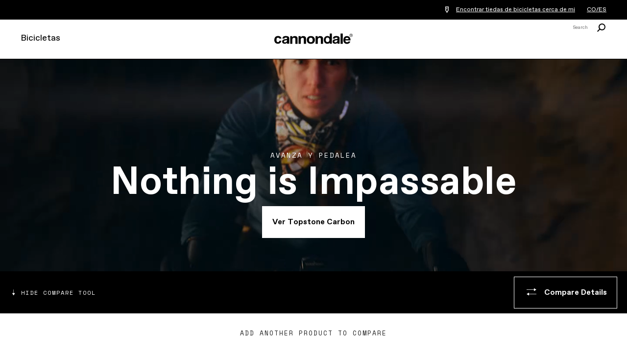

--- FILE ---
content_type: text/html; charset=utf-8
request_url: https://www.cannondale.com/es-co
body_size: 14713
content:


<!DOCTYPE html>
<html lang="es-CO">
<head>
    <meta charset="utf-8" />

    <!-- Google Tag Manager -->
<script>(function(w,d,s,l,i){w[l]=w[l]||[];w[l].push({'gtm.start':
new Date().getTime(),event:'gtm.js'});var f=d.getElementsByTagName(s)[0],
j=d.createElement(s),dl=l!='dataLayer'?'&l='+l:'';j.async=true;j.src=
'https://www.googletagmanager.com/gtm.js?id='+i+dl;f.parentNode.insertBefore(j,f);
})(window,document,'script','dataLayer','GTM-WK3QWZ8');</script>
<!-- End Google Tag Manager -->

    <meta name="viewport" content="width=device-width, initial-scale=1.0" />
    <meta name="keywords" content="" />
    <meta name="description" content="Widely regarded as the bike industry's leading innovator of game-changing technologies, Cannondale and its handcrafted bicycles continue to innovate across mountain, road, and electric bikes." />
    <meta name="robots" content=" " />
    <meta name="robots" content="max-image-preview:large">

    <link rel="icon" href="/-/media/images/cannondale-newc-favicon-32x32.ashx" type="image/x-icon" />
    <link rel="shortcut icon" href="/-/media/images/cannondale-newc-favicon-32x32.ashx" type="image/x-icon" />
    <link rel="canonical" href="https://www.cannondale.com/es-co" />
    <title>Cannondale Bikes | Road, Mountain, Kids, Electric Bikes </title>

    <link rel="stylesheet" href="/Areas/Cannondale/Assets/css/main.css?v=1.5.2" />
    <link rel="stylesheet" href="/api/catalog/swatches" />
            <link rel="alternate" hreflang="en-ZA" href="https://www.cannondale.com/en-za" />
        <link rel="alternate" hreflang="en-AU" href="https://www.cannondale.com/en-au" />
        <link rel="alternate" hreflang="zh-CN" href="https://www.cannondale.com/zh-cn" />
        <link rel="alternate" hreflang="en-CN" href="https://www.cannondale.com/en-cn" />
        <link rel="alternate" hreflang="en-ID" href="https://www.cannondale.com/en-id" />
        <link rel="alternate" hreflang="en-JP" href="https://www.cannondale.com/en-jp" />
        <link rel="alternate" hreflang="ja-JP" href="https://www.cannondale.com/ja-jp" />
        <link rel="alternate" hreflang="en-NZ" href="https://www.cannondale.com/en-nz" />
        <link rel="alternate" hreflang="de-AT" href="https://www.cannondale.com/de-at" />
        <link rel="alternate" hreflang="en-DK" href="https://www.cannondale.com/en-dk" />
        <link rel="alternate" hreflang="en-FI" href="https://www.cannondale.com/en-fi" />
        <link rel="alternate" hreflang="en-FR" href="https://www.cannondale.com/en-fr" />
        <link rel="alternate" hreflang="fr-FR" href="https://www.cannondale.com/fr-fr" />
        <link rel="alternate" hreflang="nl-BE" href="https://www.cannondale.com/nl-be" />
        <link rel="alternate" hreflang="en-BE" href="https://www.cannondale.com/en-be" />
        <link rel="alternate" hreflang="fr-BE" href="https://www.cannondale.com/fr-be" />
        <link rel="alternate" hreflang="de-DE" href="https://www.cannondale.com/de-de" />
        <link rel="alternate" hreflang="en-IT" href="https://www.cannondale.com/en-it" />
        <link rel="alternate" hreflang="it-IT" href="https://www.cannondale.com/it-it" />
        <link rel="alternate" hreflang="nl-NL" href="https://www.cannondale.com/nl-nl" />
        <link rel="alternate" hreflang="en-NL" href="https://www.cannondale.com/en-nl" />
        <link rel="alternate" hreflang="en-NO" href="https://www.cannondale.com/en-no" />
        <link rel="alternate" hreflang="en-EU" href="https://www.cannondale.com/en-eu" />
        <link rel="alternate" hreflang="en-SE" href="https://www.cannondale.com/en-se" />
        <link rel="alternate" hreflang="en-CH" href="https://www.cannondale.com/en-ch" />
        <link rel="alternate" hreflang="fr-CH" href="https://www.cannondale.com/fr-ch" />
        <link rel="alternate" hreflang="de-CH" href="https://www.cannondale.com/de-ch" />
        <link rel="alternate" hreflang="en-ES" href="https://www.cannondale.com/en-es" />
        <link rel="alternate" hreflang="es-ES" href="https://www.cannondale.com/es-es" />
        <link rel="alternate" hreflang="en-UA" href="https://www.cannondale.com/en-ua" />
        <link rel="alternate" hreflang="en-GB" href="https://www.cannondale.com/en-gb" />
        <link rel="alternate" hreflang="en-BR" href="https://www.cannondale.com/en-br" />
        <link rel="alternate" hreflang="pt-BR" href="https://www.cannondale.com/pt-br" />
        <link rel="alternate" hreflang="en-LA" href="https://www.cannondale.com/en-la" />
        <link rel="alternate" hreflang="es-LA" href="https://www.cannondale.com/es-la" />
        <link rel="alternate" hreflang="en-CA" href="https://www.cannondale.com/en-ca" />
        <link rel="alternate" hreflang="fr-CA" href="https://www.cannondale.com/fr-ca" />
        <link rel="alternate" hreflang="en-CL" href="https://www.cannondale.com/en-cl" />
        <link rel="alternate" hreflang="es-CL" href="https://www.cannondale.com/es-cl" />
        <link rel="alternate" hreflang="en-CO" href="https://www.cannondale.com/en-co" />
        <link rel="alternate" hreflang="es-CO" href="https://www.cannondale.com/es-co" />
        <link rel="alternate" hreflang="en-CR" href="https://www.cannondale.com/en-cr" />
        <link rel="alternate" hreflang="es-CR" href="https://www.cannondale.com/es-cr" />
        <link rel="alternate" hreflang="es-MX" href="https://www.cannondale.com/es-mx" />
        <link rel="alternate" hreflang="en-US" href="https://www.cannondale.com/en-us" />
        <link rel="alternate" hreflang="en" href="https://www.cannondale.com/en" />
            <link rel="alternate" hreflang="x-default" href="https://www.cannondale.com/en" />

    <script>window.HIDE_REVIEWS = false;</script>

        <meta property="og:url" content="https://www.cannondale.com/es-co/" />
    <meta property="og:title" content="Home" />
<!--
<link rel="stylesheet" href="https://static.cloud.coveo.com/searchui/v2.10083/css/CoveoFullSearch.css" />
<link rel="stylesheet" href="https://static.cloud.coveo.com/coveoforsitecore/ui/v0.52.10/css/CoveoForSitecore.css" />
<script type="text/javascript" src='https://static.cloud.coveo.com/searchui/v2.10083/js/CoveoJsSearch.Lazy.min.js'></script>
<script type="text/javascript" src='https://static.cloud.coveo.com/coveoforsitecore/ui/v0.52.10/js/CoveoForSitecore.Lazy.min.js'></script>
<script type="text/javascript" src="https://static.cloud.coveo.com/searchui/v2.10083/js/cultures/en.js"></script>
    -->


<script>
        window.guestUser = true;
        window.currencyCode = "";
        window.RegionSetting = 'CO';
        window.language = 'es-CO';
        window.commerceEnabled = false;
        window.showShippingRestrictionsModal = false;
        window.showShippingRestrictionsLink = false;
        window.COVEO_SOURCE = 'Cannondale-Push';
</script>

    <script src="/api/ratings/jsonp"></script>
    <script src="https://ajax.googleapis.com/ajax/libs/jquery/3.7.1/jquery.min.js"></script>
    <script src="/Areas/Cannondale/Assets/js/plugins.js"></script>
    <script src="/Areas/Cannondale/Assets/js/utilities.min.js?v=1.5.2"></script>

    <script>
        window.messaging = window.messaging || {}
        window.messaging.cartMergeHeader = `Review Item Quantity`;
        window.messaging.shippingRestrictionHeader = `Se aplican restricciones de envío.`;
        window.messaging.cartMergeBody = `Hemos fusionado tu carrito con un carrito guardado anteriormente. Por favor, revisa la cantidad de tus artículos antes de finalizar la compra.`;
        window.messaging.badges = {
            Sale: `Precios rebajados`,
            Closeout: `Cierre`,
            "Award Winning": `Galardonada`,
            New: `Novedades`,
            "In Stock Online": `In Stock Online`,
            Electric: `Eléctrica`
        }
    </script>

    
</head>
<body>
    <!-- Google Tag Manager (noscript) -->
<noscript><iframe src="https://www.googletagmanager.com/ns.html?id=GTM-WK3QWZ8"
height="0" width="0" style="display:none;visibility:hidden"></iframe></noscript>
<!-- End Google Tag Manager (noscript) -->
    <div id="site-header-wrap">
        <header class="site-header">
            <div id="eyebrow">
                <div class="site-gutters">
                    <div class="utility-message">
                        
                    </div>

                    <div id="dealerHeader" class="utility-dealer">
                        <a href="/es-co/find-a-dealer">
                            <i class="icon icon-location-outline"></i>
                            <span id="findDealersNearMe">
                                Encontrar tiedas de bicicletas cerca de mi
                            </span>
                        </a>

                        <input type="hidden" id="currentLanguage" name="currentLanguage" value="es-CO" />
                    </div>

                    <a class="utility-region-trigger" id="utility-region-trigger">
                        CO/ES
                    </a>

                </div>
            </div>
            <div class="site-gutters">
                <div class="site-logo">
                    <a class="site-logo-link" href="/es-co">
                        <strong>Cannondale</strong>
                    </a>
                </div>

<nav id="MainNavigation" class="nav" aria-label="site main navigation">
    <button id="nav-open" class="nav-trigger" href="#">
        <i class="icon icon-menu"></i>
    </button>
    <button id="nav-close" class="close trigger hidden"></button>

    <div id="PrimaryNavigation" class="nav__main">
        <div class="nav__mobile-panel">
            <ul>
                    <li class="nav__primary">
                        <a tabindex="0" href="https://www.cannondale.com/es-co/bikes" class="nav-primary-trigger">Bicicletas</a>

                        <div class="nav__overlay">
                            <div class="nav__panel">
                                <div class="nav__main-container">

                                        <div class="nav__bike-view">
                                                <h3>
                                                    <a class="selected" href="http://#" id="category">Comprar por categor&#237;a</a>
                                                </h3>
                                                <h3>
                                                    <a href="http://#" id="model">Comprar por modelo</a>
                                                </h3>
                                        </div>

                                    <div class="nav__item-links">

                                                <div id="bikes-by-category" class="nav-primary-link-block">

                                                        <div class="column-nav-links">
                                                                <div class="nav__secondary">
                                                                    <h3>
                                                                        <a class="nav-secondary-trigger" href="https://www.cannondale.com/es-co/bikes/road">Road</a>
                                                                    </h3>

                                                                    <ul class="nav__tertiary">
                                                                            <li>
                                                                                <a href="https://www.cannondale.com/es-co/bikes/road/race">Race</a>
                                                                            </li>
                                                                            <li>
                                                                                <a class="view-all" href="https://www.cannondale.com/es-co/bikes/road">Todas las bicicletas de carretera</a>
                                                                            </li>
                                                                    </ul>
                                                                </div>
                                                        </div>
                                                        <div class="column-nav-links">
                                                                <div class="nav__secondary">
                                                                    <h3>
                                                                        <a class="nav-secondary-trigger" href="https://www.cannondale.com/es-co/bikes/mountain">Mountain</a>
                                                                    </h3>

                                                                    <ul class="nav__tertiary">
                                                                            <li>
                                                                                <a href="https://www.cannondale.com/es-co/bikes/mountain/cross-country">Cross Country</a>
                                                                            </li>
                                                                            <li>
                                                                                <a href="https://www.cannondale.com/es-co/bikes/mountain/trail-bikes">Trail</a>
                                                                            </li>
                                                                            <li>
                                                                                <a class="view-all" href="https://www.cannondale.com/es-co/bikes/mountain">Todas las bicicletas de monta&#241;a</a>
                                                                            </li>
                                                                    </ul>
                                                                </div>
                                                        </div>
                                                        <div class="column-nav-links">
                                                        </div>
                                                        <div class="column-nav-links">
                                                                <div class="nav__secondary">
                                                                    <h3>
                                                                        <a class="nav-secondary-trigger" href="/es-co/blog/buying-guides">Gu&#237;as de compra</a>
                                                                    </h3>

                                                                    <ul class="nav__tertiary">
                                                                            <li>
                                                                                <a href="/es-co/buying-guides/road-bike-buying-guide">Gu&#237;a de compra de bicicletas de carretera</a>
                                                                            </li>
                                                                            <li>
                                                                                <a href="/es-co/blog/choosing-the-right-mountain-bike">Gu&#237;a de compra de bicicletas de monta&#241;a</a>
                                                                            </li>
                                                                            <li>
                                                                                <a class="view-all" href="/es-co/blog/buying-guides">Ver todas las gu&#237;as</a>
                                                                            </li>
                                                                    </ul>
                                                                </div>
                                                        </div>
                                                </div>
                                                <div id="bikes-by-model" class="nav-primary-link-block">

                                                        <div class="column-nav-links">
                                                                <div class="nav__secondary">
                                                                    <h3>
                                                                        <a class="nav-secondary-trigger" href="https://www.cannondale.com/es-co/bikes/road">Carretera</a>
                                                                    </h3>

                                                                    <ul class="nav__tertiary">
                                                                            <li>
                                                                                <a href="https://www.cannondale.com/es-co/bikes/road/race/supersix-evo">SuperSix EVO</a>
                                                                            </li>
                                                                            <li>
                                                                                <a href="https://www.cannondale.com/es-co/bikes/road/gravel/topstone-alloy">Topstone Alloy</a>
                                                                            </li>
                                                                            <li>
                                                                                <a href="https://www.cannondale.com/es-co/bikes/road/gravel/topstone-carbon">Topstone Carbon</a>
                                                                            </li>
                                                                            <li>
                                                                                <a class="view-all" href="https://www.cannondale.com/es-co/bikes/road">Todas las bicicletas de carretera</a>
                                                                            </li>
                                                                    </ul>
                                                                </div>
                                                        </div>
                                                        <div class="column-nav-links">
                                                                <div class="nav__secondary">
                                                                    <h3>
                                                                        <a class="nav-secondary-trigger" href="https://www.cannondale.com/es-co/bikes/mountain">MTB</a>
                                                                    </h3>

                                                                    <ul class="nav__tertiary">
                                                                            <li>
                                                                                <a href="https://www.cannondale.com/es-co/bikes/mountain/cross-country/scalpel">Scalpel</a>
                                                                            </li>
                                                                            <li>
                                                                                <a href="https://www.cannondale.com/es-co/bikes/mountain/cross-country/scalpel-ht">Scalpel HT</a>
                                                                            </li>
                                                                            <li>
                                                                                <a href="https://www.cannondale.com/es-co/bikes/mountain/trail-bikes/trail">Trail</a>
                                                                            </li>
                                                                            <li>
                                                                                <a class="view-all" href="https://www.cannondale.com/es-co/bikes/mountain">Todas las bicicletas de monta&#241;a</a>
                                                                            </li>
                                                                    </ul>
                                                                </div>
                                                        </div>
                                                        <div class="column-nav-links">
                                                        </div>
                                                </div>

                                    </div>


                                    <div class="nav__sidebar-column">



                                            <div class="block-bike-finder">
                                                <h3>Buscador de bicicletas</h3>
                                                <p>¿Necesitas ayuda? Vamos a encontrarte una bicicleta.</p>
                                                <a class="button inverted" href="/es-co/bike-finder">Comenzar</a>
                                            </div>
                                            <ul class="company-links">
                                                    <li>
                                                        <a href="/es-co/find-a-dealer">Encontrar un Distribuidor</a>
                                                    </li>
                                                    <li>
                                                        <a href="http://support.cannondale.com/hc/es">Centro de Ayuda</a>
                                                    </li>
                                                    <li>
                                                        <a href="/es-co/about-us">Sobre nosotros</a>
                                                    </li>
                                                    <li>
                                                        <a href="/es-co/technology">Nuestras Tecnolog&#237;as</a>
                                                    </li>
                                                    <li>
                                                        <a href="/es-co/our-riders">Equipos; Embajadores</a>
                                                    </li>
                                                    <li>
                                                        <a href="/es-co/bike-registration/register">Registrar un producto</a>
                                                    </li>
                                                    <li>
                                                        <a href="/es-co/app">Descargar la aplicaci&#243;n m&#243;vil</a>
                                                    </li>
                                                    <li>
                                                        
                                                    </li>
                                            </ul>
                                    </div>



                                    <div class="nav__item-banner-block">
                                    </div>


                                </div>
                            </div>
                        </div>

                    </li>
            </ul>

            <div id="general-site-links" class="nav__mobile-link-block">
                <ul class="dealer-links">
                        <li>
                            <a href="/es-co/bike-finder">Encontrar una Bicicleta</a>
                        </li>
                </ul>
                <ul class="company-links">
                        <li>
                            <a href="/es-co/find-a-dealer">Encontrar un Distribuidor</a>
                        </li>
                        <li>
                            <a href="http://support.cannondale.com/hc/es">Centro de Ayuda</a>
                        </li>
                        <li>
                            <a href="/es-co/about-us">Sobre nosotros</a>
                        </li>
                        <li>
                            <a href="/es-co/technology">Nuestras Tecnolog&#237;as</a>
                        </li>
                        <li>
                            <a href="/es-co/our-riders">Equipos; Embajadores</a>
                        </li>
                        <li>
                            <a href="/es-co/bike-registration/register">Registrar un producto</a>
                        </li>
                        <li>
                            <a href="/es-co/app">Descargar la aplicaci&#243;n m&#243;vil</a>
                        </li>
                        <li>
                            
                        </li>
                </ul>

            </div>


        </div>
        <div class="nav__panel-overlay"></div>
    </div>
</nav>
                        <div class="header-search" data-focus="input">
                            <h4 class="accessibility">
                                Buscar
                            </h4>
                            <a href="#" class="trigger" data-trigger="showhide-search-header">
                                <small>
                                    Search
                                </small>
                                <i class="icon icon-search"></i>
                            </a>
                            <div class="panel"
                                 data-panel="showhide-search-header"
                                 data-closebutton="true"
                                 data-noscroll="mobile">
                                <div class="header-search__inner">
                                    <div class="header-search__input-wrapper">
                                        <input class="header-search__input" type="text" placeholder=" " />
                                        <span class="header-search__input-clear">X</span>
                                    </div>
                                    <a class="header-search__button">
                                        <svg focusable="false" enable-background="new 0 0 20 20" viewBox="0 0 20 20" xmlns="http://www.w3.org/2000/svg" role="img" aria-label="Search"><title>Search</title><g fill="currentColor"><path class="coveo-magnifier-circle-svg" d="m8.368 16.736c-4.614 0-8.368-3.754-8.368-8.368s3.754-8.368 8.368-8.368 8.368 3.754 8.368 8.368-3.754 8.368-8.368 8.368m0-14.161c-3.195 0-5.793 2.599-5.793 5.793s2.599 5.793 5.793 5.793 5.793-2.599 5.793-5.793-2.599-5.793-5.793-5.793"></path><path d="m18.713 20c-.329 0-.659-.126-.91-.377l-4.552-4.551c-.503-.503-.503-1.318 0-1.82.503-.503 1.318-.503 1.82 0l4.552 4.551c.503.503.503 1.318 0 1.82-.252.251-.581.377-.91.377"></path></g></svg>
                                    </a>
                                </div>
                            </div>
                        </div>
                        <div style="width: 1px; height: 57px;"></div>
            </div>




        </header>
    </div>
    <main class="">

        

        
<header class="billboard-centered -fullbleed center"
        style="--background: url(); --background-mobile: url(https://d1mo5ln9tjltxq.cloudfront.net/-/media/images/my22/bikes/road/gravel/topstone-carbon/collection/c22_topstonecarbon_hp-billboard_mobile_graded-v2.ashx?mh=1440&amp;mw=1440&amp;hash=2789FC187CB49FEF98B8A12C5C2E97C9);--background-tablet: url();"
  data-video="video"   

        data-color="light">

            <div class="html5-video">
                <video autoplay loop muted>
                    <source src="https://d1mo5ln9tjltxq.cloudfront.net/-/media/videos/my22/bikes/road/gravel/topstone-carbon/c22_topstonecarbon_website_homepagebillboard_video_1440x900_h264_5mbps.ashx" type="video/mp4">
                </video>
            </div>
            <section class="headline">
                            <h1 class="display">
                        <span class="preheadline eyebrow_h">
                            Avanza y pedalea
                        </span>
                                            <span class="show-mobile">Nothing is Impassable</span>
                                            <span class="show-tablet">Nothing is Impassable</span>
                                            <span class="show-desktop">Nothing is Impassable</span>
                </h1>
        </section>
    <div class="billboard-centered-lower">
                    <div class="button-container">
                    <a class="button " href="https://www.cannondale.com/es-co/bikes/road/gravel/topstone-carbon">
                        <span class="input">Ver Topstone Carbon</span>
                    </a>

            </div>
    </div>
</header>
        <div class="spacer spacer-small  spacer-m-3"></div>

<section class="category-carousel -fullbleed ">
    <div class="category-carousel__upper">
            <div class="category-carousel__headline">
                <h2>
                    Explore Bikes
                </h2>
            </div>
    </div>

    <div class="carousel-container">
        <div class="scrollable-content">
            <div class="scrollable-content__lower">
                <div class="scrollable-content__scroller">
<div class="category-carousel__item  ">
                            <a draggable="false" class="" href="https://www.cannondale.com/es-co/bikes/road" target="">
                            <div class="category-carousel__item__image -anim-border-hover-img__target -arrow-anchor">

                                <picture class="multiSourcePicture ">
                                    <source media="(max-width: 767px)" srcset="https://d1mo5ln9tjltxq.cloudfront.net/-/media/images/categorycarousels/cat_road_cy25.ashx?mh=1440&amp;mw=1440&amp;hash=F521C8CAA2CFF3CAD93050E033FD8E8D">
                                    <source media="(max-width: 1200px)" srcset="https://d1mo5ln9tjltxq.cloudfront.net/-/media/images/categorycarousels/cat_road_cy25.ashx?mh=1920&amp;mw=2560&amp;hash=037308B41308FDD5D8D0518150393240">
                                    <img src="https://d1mo5ln9tjltxq.cloudfront.net/-/media/images/categorycarousels/cat_road_cy25.ashx?mh=1920&amp;mw=2560&amp;hash=037308B41308FDD5D8D0518150393240">
                                </picture>

                            </div>
                            <div class="category-carousel__item-text">
                                    <h3 class="category-carousel__item__title">Bicicletas de Carretera</h3>
                                                            </div>
                            </a>
                        </div>
<div class="category-carousel__item  ">
                            <a draggable="false" class="" href="https://www.cannondale.com/es-co/bikes/road/gravel" target="">
                            <div class="category-carousel__item__image -anim-border-hover-img__target -arrow-anchor">

                                <picture class="multiSourcePicture ">
                                    <source media="(max-width: 767px)" srcset="https://d1mo5ln9tjltxq.cloudfront.net/-/media/images/categorycarousels/cat_gravel_cy25.ashx?mh=1440&amp;mw=1440&amp;hash=E2234FE8101765EE4C0CB6D66A09290F">
                                    <source media="(max-width: 1200px)" srcset="https://d1mo5ln9tjltxq.cloudfront.net/-/media/images/categorycarousels/cat_gravel_cy25.ashx?mh=1920&amp;mw=2560&amp;hash=21BDC5A75D76B988100291C24B6C6F11">
                                    <img src="https://d1mo5ln9tjltxq.cloudfront.net/-/media/images/categorycarousels/cat_gravel_cy25.ashx?mh=1920&amp;mw=2560&amp;hash=21BDC5A75D76B988100291C24B6C6F11">
                                </picture>

                            </div>
                            <div class="category-carousel__item-text">
                                    <h3 class="category-carousel__item__title">Bicicletas Gravel</h3>
                                                            </div>
                            </a>
                        </div>
<div class="category-carousel__item  ">
                            <a draggable="false" class="" href="https://www.cannondale.com/es-co/bikes/mountain" target="">
                            <div class="category-carousel__item__image -anim-border-hover-img__target -arrow-anchor">

                                <picture class="multiSourcePicture ">
                                    <source media="(max-width: 767px)" srcset="https://d1mo5ln9tjltxq.cloudfront.net/-/media/images/categorycarousels/cat_mountain_cy25.ashx?mh=1440&amp;mw=1440&amp;hash=7B90255270DF1730C7C7EF4C236D6152">
                                    <source media="(max-width: 1200px)" srcset="https://d1mo5ln9tjltxq.cloudfront.net/-/media/images/categorycarousels/cat_mountain_cy25.ashx?mh=1920&amp;mw=2560&amp;hash=7875D56F8C547ED214867BDA99F63DAF">
                                    <img src="https://d1mo5ln9tjltxq.cloudfront.net/-/media/images/categorycarousels/cat_mountain_cy25.ashx?mh=1920&amp;mw=2560&amp;hash=7875D56F8C547ED214867BDA99F63DAF">
                                </picture>

                            </div>
                            <div class="category-carousel__item-text">
                                    <h3 class="category-carousel__item__title">Bicicletas de Montaña</h3>
                                                            </div>
                            </a>
                        </div>
<div class="category-carousel__item  ">
                            <a draggable="false" class="" href="https://www.cannondale.com/es-co/bikes/kids" target="">
                            <div class="category-carousel__item__image -anim-border-hover-img__target -arrow-anchor">

                                <picture class="multiSourcePicture ">
                                    <source media="(max-width: 767px)" srcset="https://d1mo5ln9tjltxq.cloudfront.net/-/media/images/categorycarousels/cat_kids_cy23.ashx?mh=1440&amp;mw=1440&amp;hash=73546E83C1BBBA16A5F80E0C3CAE952C">
                                    <source media="(max-width: 1200px)" srcset="https://d1mo5ln9tjltxq.cloudfront.net/-/media/images/categorycarousels/cat_kids_cy23.ashx?mh=1920&amp;mw=2560&amp;hash=C449452948C8AE798AA119A157CAF7EE">
                                    <img src="https://d1mo5ln9tjltxq.cloudfront.net/-/media/images/categorycarousels/cat_kids_cy23.ashx?mh=1920&amp;mw=2560&amp;hash=C449452948C8AE798AA119A157CAF7EE">
                                </picture>

                            </div>
                            <div class="category-carousel__item-text">
                                    <h3 class="category-carousel__item__title">Bicicletas para Niños </h3>
                                                            </div>
                            </a>
                        </div>
                </div>
                <div class="scrollable-content__arrow -left-arrow" data-direction="-1" role="button"></div>
                <div class="scrollable-content__arrow -right-arrow" data-direction="1" role="button"></div>
            </div>
        </div>

        

    </div>
</section>
        <div class="spacer spacer-medium  "></div>


    <section class="crosslink-split">
        <header>
            <h2 class="headline display">
                <strong class="rotated label eyebrow_v" data-rotated="deg-270"></strong>
                Guía de compra de 
                    <br />
bicicletas infantiles            </h2>
        </header>

        <div class="content">
            <div class="text dark-bg" style="background-color: #000000">
                <p class="h3 -light">Encontrar la bicicleta perfecta es complicado. Nuestra guía de compra está aquí para ayudarte.</p>

                <a class="button" href="/es-co/blog/how-to-choose-the-right-kids-bike">Ver la gu&#237;a</a> 
            </div>

            <div class="image">
                <picture>
                    <source media="(min-width: 1170px)" srcset="https://d1mo5ln9tjltxq.cloudfront.net/-/media/images/homepage/c23_kidssizingguide_module-a_desktop_1.ashx?mh=2560&amp;mw=1920&amp;hash=9F132D8FAE303C3606D6D256DC5ECA92">
                        <source media="(min-width: 768px)" srcset="https://d1mo5ln9tjltxq.cloudfront.net/-/media/images/homepage/c23_kidssizingguide_module-a_desktop_1.ashx?mh=1440&amp;mw=1440&amp;hash=048DA794AC5914733CA381C4EBF99A45">
                                            <source media="(max-width: 767px)" srcset="https://d1mo5ln9tjltxq.cloudfront.net/-/media/images/homepage/c23_kidssizingguide_module-a_mobile_1.ashx?mh=960&amp;mw=960&amp;hash=E63F3D99B0917296A870820A84F8C3F9">
                    <img src="/-/media/images/homepage/c23_kidssizingguide_module-a_desktop_1.ashx" alt="">
                </picture>
            </div>
        </div>
    </section>
    <span class="spacer" data-h="140"></span>
        <div class="spacer spacer-medium  "></div>

<header class="billboard-centered -fullbleed center"
        style="--background: url(https://d1mo5ln9tjltxq.cloudfront.net/-/media/images/homepage/c24_appcampaign_homepagebillboard_01_desktop_v4.ashx?mh=2400&amp;mw=3200&amp;hash=8324146953E03DE58DF82A8E1DB7B1AA); --background-mobile: url(https://d1mo5ln9tjltxq.cloudfront.net/-/media/images/homepage/c24_appcampaign_homepagebillboard_01_mobile.ashx?mh=1440&amp;mw=1440&amp;hash=C23D1D8FA919C4417315BD42D536153B);--background-tablet: url(https://d1mo5ln9tjltxq.cloudfront.net/-/media/images/homepage/c24_appcampaign_homepagebillboard_01_desktop_v4.ashx?mh=2560&amp;mw=2560&amp;hash=A0D1C75C4FF8D63ED2EF262CA7E42BCD);"


        data-color="light">

            <section class="headline">
                            <h1 class="display">
                                            <span class="show-mobile">La app Cannondale</span>
                                            <span class="show-tablet">La app Cannondale</span>
                                            <span class="show-desktop">La app Cannondale</span>
                </h1>
        </section>
    <div class="billboard-centered-lower">
            <section class="subheadline">
                <p class="p -regular">
                        <span class="show-mobile">Con&#233;ctate a tu bici para sacarle el m&#225;ximo partido, con seguimiento de trayectos, recordatorios de mantenimiento y mucho m&#225;s.</span>
                                            <span class="show-tablet">Con&#233;ctate a tu bici para sacarle el m&#225;ximo partido, con seguimiento de trayectos, recordatorios de mantenimiento y mucho m&#225;s.</span>
                    <span class="show-desktop">Con&#233;ctate a tu bici para sacarle el m&#225;ximo partido, con seguimiento de trayectos, recordatorios de mantenimiento y mucho m&#225;s.</span>
                </p>
            </section>
                    <div class="button-container">
                    <a class="button " href="/es-co/app">
                        <span class="input">Echar un vistazo a la App</span>
                    </a>

            </div>
    </div>
</header>
        <div class="spacer spacer-medium  spacer-m-12"></div>
        <div class="spacer spacer-medium  "></div>

<header class="billboard-centered -fullbleed center"
        style="--background: url(https://d1mo5ln9tjltxq.cloudfront.net/-/media/images/homepage/c23_findyourride_desktop_billboard.ashx?mh=2400&amp;mw=3200&amp;hash=409E31E1E6F398A0AD13C4B6155009AA); --background-mobile: url(https://d1mo5ln9tjltxq.cloudfront.net/-/media/images/homepage/c23_findyourride_mobile_billboard.ashx?mh=1440&amp;mw=1440&amp;hash=39EBD61CD50C22006C6ECE3189AADCC6);--background-tablet: url(https://d1mo5ln9tjltxq.cloudfront.net/-/media/images/homepage/c23_findyourride_desktop_billboard.ashx?mh=2560&amp;mw=2560&amp;hash=83214833AD250E5DDB104B87156D9C90);"


        data-color="light">

            <section class="headline">
                            <h1 class="display">
                                            <span class="show-mobile">Encuentra tu bici</span>
                                            <span class="show-tablet">Encuentra tu bici</span>
                                            <span class="show-desktop">Encuentra tu bici</span>
                </h1>
        </section>
    <div class="billboard-centered-lower">
            <section class="subheadline">
                <p class="p -regular">
                        <span class="show-mobile">Utiliza nuestro buscador para encontrar la bici perfecta</span>
                                            <span class="show-tablet">Utiliza nuestro buscador para encontrar la bici perfecta</span>
                    <span class="show-desktop">Utiliza nuestro buscador para encontrar la bici perfecta</span>
                </p>
            </section>
                    <div class="button-container">
                    <a class="button " href="/es-co/bike-finder">
                        <span class="input">Comenzar</span>
                    </a>

            </div>
    </div>
</header>
        <div class="spacer spacer-medium  spacer-m-12"></div>
<section class="carousel-blog -fullbleed">
    <header>
        <h1 class="headline">
            <strong class="rotated label" data-rotated="deg-270">Stories</strong>
            Cannondale in the wild
        </h1>

        <div class="button-animation-container">
            <a href="/es-co/blog">View all stories</a>
        </div>

    </header>

    <div class="carousel-container">
        <div class="scrollable-content">
            <div class="scrollable-content__lower">
                <div class="scrollable-content__scroller">

                        <div class=" blog-card card">
                            <div class="content">
                                <div class="text">
                                    <h2 class="title"><a href="/es-co/blog/flyingv-does-nyc">FlyingV Does NYC</a></h2>
                                    <p class="description">Los Citybikeboys vuelan por las calles de Nueva York.</p>
                                </div>
                                    <div class="image -arrow-anchor">
                                        <a href="/es-co/blog/flyingv-does-nyc"><img src="https://d1mo5ln9tjltxq.cloudfront.net/-/media/images/blog-images/flyingv-does-nyc/c26_flyingv_citybikeboys_chronicle_card_640x400.ashx" alt=""></a>
                                    </div>
                            </div>


                            <a class="small inverted button" href="/es-co/blog/flyingv-does-nyc">Leer la historia</a>
                        </div>
                        <div class=" blog-card card">
                            <div class="content">
                                <div class="text">
                                    <h2 class="title"><a href="/es-co/blog/the-measure-of-joe-montgomery">La visi&#243;n de Joe Montgomery</a></h2>
                                    <p class="description">Desde un &#225;tico en Connecticut hasta las carreteras de todo el mundo.</p>
                                </div>
                                    <div class="image -arrow-anchor">
                                        <a href="/es-co/blog/the-measure-of-joe-montgomery"><img src="https://d1mo5ln9tjltxq.cloudfront.net/-/media/images/blog-images/the-measure-of-joe-montgomery/c26_joe_chronicles_640x400.ashx" alt=""></a>
                                    </div>
                            </div>


                            <a class="small inverted button" href="/es-co/blog/the-measure-of-joe-montgomery">Leer la historia</a>
                        </div>
                        <div class=" blog-card card">
                            <div class="content">
                                <div class="text">
                                    <h2 class="title"><a href="/es-co/blog/cannondale-app-hit-your-goals">App Cannondale Logra tus metas</a></h2>
                                    <p class="description">Ponerte objetivos es una cosa, pero alcanzarlos es otra. S&#250;mate al m&#225;s de medio mill&#243;n de ciclistas que ya utilizan la aplicaci&#243;n de Cannondale.</p>
                                </div>
                                    <div class="image -arrow-anchor">
                                        <a href="/es-co/blog/cannondale-app-hit-your-goals"><img src="https://d1mo5ln9tjltxq.cloudfront.net/-/media/images/blog-images/cannondale-app-hit-your-goals/2026-updates/chronicle_header_640.ashx" alt=""></a>
                                    </div>
                            </div>


                            <a class="small inverted button" href="/es-co/blog/cannondale-app-hit-your-goals">Leer la historia</a>
                        </div>
                        <div class=" blog-card card">
                            <div class="content">
                                <div class="text">
                                    <h2 class="title"><a href="/es-co/blog/indoors-or-outdoors">En interior o al aire libre: monta en bicicleta en invierno</a></h2>
                                    <p class="description">De las salidas virtuales en rodillo a la innovaci&#243;n Cannondale.</p>
                                </div>
                                    <div class="image -arrow-anchor">
                                        <a href="/es-co/blog/indoors-or-outdoors"><img src="https://d1mo5ln9tjltxq.cloudfront.net/-/media/images/blog-images/indoors-outdoors/chronicle/indoor_outdoor_chronicle_cardimage.ashx" alt=""></a>
                                    </div>
                            </div>


                            <a class="small inverted button" href="/es-co/blog/indoors-or-outdoors">Leer la historia</a>
                        </div>
                        <div class=" blog-card card">
                            <div class="content">
                                <div class="text">
                                    <h2 class="title"><a href="/es-co/blog/3-bikes-3-minutes">3 Bikes. 3 Minutes.</a></h2>
                                    <p class="description">Colby Pringle lleva al l&#237;mite la Dave, la Moterra SL y la Jekyll. </p>
                                </div>
                                    <div class="image -arrow-anchor">
                                        <a href="/es-co/blog/3-bikes-3-minutes"><img src="https://d1mo5ln9tjltxq.cloudfront.net/-/media/images/blog-images/3-bikes-3-minutes/3-bikes-card-image.ashx" alt=""></a>
                                    </div>
                            </div>


                            <a class="small inverted button" href="/es-co/blog/3-bikes-3-minutes">Leer la historia</a>
                        </div>

                </div>
                <div class="scrollable-content__arrow -left-arrow" data-direction="-1" role="button"></div>
                <div class="scrollable-content__arrow -right-arrow" data-direction="1" role="button"></div>
            </div>
        </div>
    </div>
</section>        <div class="spacer spacer-medium  spacer-m-12"></div>
<section class="compare-tool fade-in -fullbleed">
    <header class="compare-toolbar">
        <div class="content-container">
            <h4 class="accessibility headline">
                Compare Products
            </h4>

            <button class="show-trigger is-active stay-open" data-swaptext="Show Compare Tool" data-trigger="compare-panel-header">
                <i class="icon icon-arrow-large-up"></i>
                <span class="label">
                    Hide Compare Tool
                </span>
            </button>

            <button class="compare-trigger small inverted secondary button" data-swaptext="Close Details" data-trigger="compare-panel">
                <span class="icon-container">
                    <i class="icon icon-arrow-small-right"></i>
                    <i class="icon icon-arrow-small-left"></i>
                </span>
                <span class="label">
                    Compare Details
                </span>
                <i class="icon icon-plus"></i>
            </button>
        </div>
    </header><div class="toolbar-spacer" style="height: 61.6px;"></div>


    <div class="inline compare-panel-header is-open" data-panel="compare-panel-header">
        <div class="content-container">
            
            <div class="add">
                Add another product to compare
            </div>

        </div>
    </div>
    
    <div class="inline compare-panel" data-panel="compare-panel" data-noscroll="true">

        <div class="chosen-bikes product-grid tablet-up"></div>

        <div class="product-grid mobile-only animation-reset fade-in" data-offsetmobile="200" data-offsetdesktop="200"></div>

        <div class="compare-specifications">
            <h5 class="secondary-headline">
                Specifications
            </h5>

                    <div class="specifications-section-group">
                        <h3 class="section-title">Detalles</h3>
                            <div class="specifications-section" data-spec-name="Categorization.Platform" data-spec-details="">
                                <div class="header">
                                    <h4 class="title">Plataforma</h4>

                                    <a href="#" class="specs-trigger" data-trigger="specs-Platform">
                                        Details
                                        <i class="icon icon-caret-small-down"></i>
                                    </a>
                                </div>

                                <div class="specs">
                                    <ul class="plain"></ul>
                                    <ul class="inline more-specs plain" data-panel="specs-Platform"></ul>
                                </div>
                            </div>
                            <div class="specifications-section" data-spec-name="Categorization.ModelName" data-spec-details="">
                                <div class="header">
                                    <h4 class="title">Nombre del modelo</h4>

                                    <a href="#" class="specs-trigger" data-trigger="specs-Model-Name">
                                        Details
                                        <i class="icon icon-caret-small-down"></i>
                                    </a>
                                </div>

                                <div class="specs">
                                    <ul class="plain"></ul>
                                    <ul class="inline more-specs plain" data-panel="specs-Model-Name"></ul>
                                </div>
                            </div>
                            <div class="specifications-section" data-spec-name="Categorization.ModelCode" data-spec-details="">
                                <div class="header">
                                    <h4 class="title">Codigo del modelo</h4>

                                    <a href="#" class="specs-trigger" data-trigger="specs-Model-Code">
                                        Details
                                        <i class="icon icon-caret-small-down"></i>
                                    </a>
                                </div>

                                <div class="specs">
                                    <ul class="plain"></ul>
                                    <ul class="inline more-specs plain" data-panel="specs-Model-Code"></ul>
                                </div>
                            </div>
                    </div>
                    <div class="specifications-section-group">
                        <h3 class="section-title">Chasis</h3>
                            <div class="specifications-section" data-spec-name="Frameset.Frame" data-spec-details="Frameset.FrameDetails">
                                <div class="header">
                                    <h4 class="title">Cuadro</h4>

                                    <a href="#" class="specs-trigger" data-trigger="specs-Frame">
                                        Details
                                        <i class="icon icon-caret-small-down"></i>
                                    </a>
                                </div>

                                <div class="specs">
                                    <ul class="plain"></ul>
                                    <ul class="inline more-specs plain" data-panel="specs-Frame"></ul>
                                </div>
                            </div>
                            <div class="specifications-section" data-spec-name="Frameset.Fork" data-spec-details="Frameset.ForkDetails">
                                <div class="header">
                                    <h4 class="title">Horquilla</h4>

                                    <a href="#" class="specs-trigger" data-trigger="specs-Fork">
                                        Details
                                        <i class="icon icon-caret-small-down"></i>
                                    </a>
                                </div>

                                <div class="specs">
                                    <ul class="plain"></ul>
                                    <ul class="inline more-specs plain" data-panel="specs-Fork"></ul>
                                </div>
                            </div>
                            <div class="specifications-section" data-spec-name="Frameset.Headset" data-spec-details="Frameset.HeadsetDetails">
                                <div class="header">
                                    <h4 class="title">Dirección</h4>

                                    <a href="#" class="specs-trigger" data-trigger="specs-Headset">
                                        Details
                                        <i class="icon icon-caret-small-down"></i>
                                    </a>
                                </div>

                                <div class="specs">
                                    <ul class="plain"></ul>
                                    <ul class="inline more-specs plain" data-panel="specs-Headset"></ul>
                                </div>
                            </div>
                            <div class="specifications-section" data-spec-name="Frameset.RearShock" data-spec-details="Frameset.RearShockDetails">
                                <div class="header">
                                    <h4 class="title">Amortiguador</h4>

                                    <a href="#" class="specs-trigger" data-trigger="specs-Rear-Shock">
                                        Details
                                        <i class="icon icon-caret-small-down"></i>
                                    </a>
                                </div>

                                <div class="specs">
                                    <ul class="plain"></ul>
                                    <ul class="inline more-specs plain" data-panel="specs-Rear-Shock"></ul>
                                </div>
                            </div>
                    </div>
                    <div class="specifications-section-group">
                        <h3 class="section-title">Sistema Eléctrico</h3>
                            <div class="specifications-section" data-spec-name="Electronics.EbikeDriveUnit" data-spec-details="Electronics.EbikeDriveUnitDetails">
                                <div class="header">
                                    <h4 class="title">Unidad de transmisión</h4>

                                    <a href="#" class="specs-trigger" data-trigger="specs-E-System-Drive-Unit">
                                        Details
                                        <i class="icon icon-caret-small-down"></i>
                                    </a>
                                </div>

                                <div class="specs">
                                    <ul class="plain"></ul>
                                    <ul class="inline more-specs plain" data-panel="specs-E-System-Drive-Unit"></ul>
                                </div>
                            </div>
                            <div class="specifications-section" data-spec-name="Electronics.EBikeBattery" data-spec-details="Electronics.EBikeBatteryDetails">
                                <div class="header">
                                    <h4 class="title">Batería</h4>

                                    <a href="#" class="specs-trigger" data-trigger="specs-E-System-Battery">
                                        Details
                                        <i class="icon icon-caret-small-down"></i>
                                    </a>
                                </div>

                                <div class="specs">
                                    <ul class="plain"></ul>
                                    <ul class="inline more-specs plain" data-panel="specs-E-System-Battery"></ul>
                                </div>
                            </div>
                            <div class="specifications-section" data-spec-name="Electronics.EBikeCharger" data-spec-details="Electronics.EBikeChargerDetails">
                                <div class="header">
                                    <h4 class="title">Cargador </h4>

                                    <a href="#" class="specs-trigger" data-trigger="specs-E-System-Charger">
                                        Details
                                        <i class="icon icon-caret-small-down"></i>
                                    </a>
                                </div>

                                <div class="specs">
                                    <ul class="plain"></ul>
                                    <ul class="inline more-specs plain" data-panel="specs-E-System-Charger"></ul>
                                </div>
                            </div>
                            <div class="specifications-section" data-spec-name="Electronics.EBikeDisplay" data-spec-details="Electronics.EBikeDisplayDetails">
                                <div class="header">
                                    <h4 class="title">Pantalla</h4>

                                    <a href="#" class="specs-trigger" data-trigger="specs-E-System-Display">
                                        Details
                                        <i class="icon icon-caret-small-down"></i>
                                    </a>
                                </div>

                                <div class="specs">
                                    <ul class="plain"></ul>
                                    <ul class="inline more-specs plain" data-panel="specs-E-System-Display"></ul>
                                </div>
                            </div>
                            <div class="specifications-section" data-spec-name="Certifications" data-spec-details="">
                                <div class="header">
                                    <h4 class="title">Certifications</h4>

                                    <a href="#" class="specs-trigger" data-trigger="specs-Certifications">
                                        Details
                                        <i class="icon icon-caret-small-down"></i>
                                    </a>
                                </div>

                                <div class="specs">
                                    <ul class="plain"></ul>
                                    <ul class="inline more-specs plain" data-panel="specs-Certifications"></ul>
                                </div>
                            </div>
                    </div>
                    <div class="specifications-section-group">
                        <h3 class="section-title">Transmisión</h3>
                            <div class="specifications-section" data-spec-name="Drivetrain.RearDerailleur" data-spec-details="Drivetrain.RearDerailleurDetails">
                                <div class="header">
                                    <h4 class="title">Cambio</h4>

                                    <a href="#" class="specs-trigger" data-trigger="specs-Rear-Derailleur">
                                        Details
                                        <i class="icon icon-caret-small-down"></i>
                                    </a>
                                </div>

                                <div class="specs">
                                    <ul class="plain"></ul>
                                    <ul class="inline more-specs plain" data-panel="specs-Rear-Derailleur"></ul>
                                </div>
                            </div>
                            <div class="specifications-section" data-spec-name="Drivetrain.FrontDerailleur" data-spec-details="Drivetrain.FrontDerailleurDetails">
                                <div class="header">
                                    <h4 class="title">Mandos de cambio</h4>

                                    <a href="#" class="specs-trigger" data-trigger="specs-Front-Derailleur">
                                        Details
                                        <i class="icon icon-caret-small-down"></i>
                                    </a>
                                </div>

                                <div class="specs">
                                    <ul class="plain"></ul>
                                    <ul class="inline more-specs plain" data-panel="specs-Front-Derailleur"></ul>
                                </div>
                            </div>
                            <div class="specifications-section" data-spec-name="Drivetrain.Shifters" data-spec-details="Drivetrain.ShiftersDetails">
                                <div class="header">
                                    <h4 class="title">Shifters</h4>

                                    <a href="#" class="specs-trigger" data-trigger="specs-Shifters">
                                        Details
                                        <i class="icon icon-caret-small-down"></i>
                                    </a>
                                </div>

                                <div class="specs">
                                    <ul class="plain"></ul>
                                    <ul class="inline more-specs plain" data-panel="specs-Shifters"></ul>
                                </div>
                            </div>
                            <div class="specifications-section" data-spec-name="Drivetrain.Chain" data-spec-details="Drivetrain.ChainDetails">
                                <div class="header">
                                    <h4 class="title">Cadena</h4>

                                    <a href="#" class="specs-trigger" data-trigger="specs-Chain">
                                        Details
                                        <i class="icon icon-caret-small-down"></i>
                                    </a>
                                </div>

                                <div class="specs">
                                    <ul class="plain"></ul>
                                    <ul class="inline more-specs plain" data-panel="specs-Chain"></ul>
                                </div>
                            </div>
                            <div class="specifications-section" data-spec-name="Drivetrain.Crank" data-spec-details="Drivetrain.CrankDetails">
                                <div class="header">
                                    <h4 class="title">Bielas</h4>

                                    <a href="#" class="specs-trigger" data-trigger="specs-Crank">
                                        Details
                                        <i class="icon icon-caret-small-down"></i>
                                    </a>
                                </div>

                                <div class="specs">
                                    <ul class="plain"></ul>
                                    <ul class="inline more-specs plain" data-panel="specs-Crank"></ul>
                                </div>
                            </div>
                            <div class="specifications-section" data-spec-name="Drivetrain.RearCogs" data-spec-details="Drivetrain.RearCogsDetails">
                                <div class="header">
                                    <h4 class="title">Casette</h4>

                                    <a href="#" class="specs-trigger" data-trigger="specs-Rear-Cogs">
                                        Details
                                        <i class="icon icon-caret-small-down"></i>
                                    </a>
                                </div>

                                <div class="specs">
                                    <ul class="plain"></ul>
                                    <ul class="inline more-specs plain" data-panel="specs-Rear-Cogs"></ul>
                                </div>
                            </div>
                            <div class="specifications-section" data-spec-name="Drivetrain.BottomBracket" data-spec-details="Drivetrain.BottomBracketDetails">
                                <div class="header">
                                    <h4 class="title">Bottom Bracket</h4>

                                    <a href="#" class="specs-trigger" data-trigger="specs-Bottom-Bracket">
                                        Details
                                        <i class="icon icon-caret-small-down"></i>
                                    </a>
                                </div>

                                <div class="specs">
                                    <ul class="plain"></ul>
                                    <ul class="inline more-specs plain" data-panel="specs-Bottom-Bracket"></ul>
                                </div>
                            </div>
                            <div class="specifications-section" data-spec-name="Drivetrain.Pedals" data-spec-details="Drivetrain.PedalsDetails">
                                <div class="header">
                                    <h4 class="title">Pedals</h4>

                                    <a href="#" class="specs-trigger" data-trigger="specs-Pedals">
                                        Details
                                        <i class="icon icon-caret-small-down"></i>
                                    </a>
                                </div>

                                <div class="specs">
                                    <ul class="plain"></ul>
                                    <ul class="inline more-specs plain" data-panel="specs-Pedals"></ul>
                                </div>
                            </div>
                    </div>
                    <div class="specifications-section-group">
                        <h3 class="section-title">Frenos</h3>
                            <div class="specifications-section" data-spec-name="Brakes.Brakes" data-spec-details="Brakes.BrakesDetails">
                                <div class="header">
                                    <h4 class="title">Frenos</h4>

                                    <a href="#" class="specs-trigger" data-trigger="specs-Brakes">
                                        Details
                                        <i class="icon icon-caret-small-down"></i>
                                    </a>
                                </div>

                                <div class="specs">
                                    <ul class="plain"></ul>
                                    <ul class="inline more-specs plain" data-panel="specs-Brakes"></ul>
                                </div>
                            </div>
                            <div class="specifications-section" data-spec-name="Brakes.BrakeLevers" data-spec-details="Brakes.BrakeLeversDetails">
                                <div class="header">
                                    <h4 class="title">Manetas de freno</h4>

                                    <a href="#" class="specs-trigger" data-trigger="specs-Brake-Levers">
                                        Details
                                        <i class="icon icon-caret-small-down"></i>
                                    </a>
                                </div>

                                <div class="specs">
                                    <ul class="plain"></ul>
                                    <ul class="inline more-specs plain" data-panel="specs-Brake-Levers"></ul>
                                </div>
                            </div>
                    </div>
                    <div class="specifications-section-group">
                        <h3 class="section-title">Ruedas</h3>
                            <div class="specifications-section" data-spec-name="WheelsAndTires.FrontHub" data-spec-details="WheelsAndTires.FrontHubDetails">
                                <div class="header">
                                    <h4 class="title">Buje delantero</h4>

                                    <a href="#" class="specs-trigger" data-trigger="specs-Front-Hub">
                                        Details
                                        <i class="icon icon-caret-small-down"></i>
                                    </a>
                                </div>

                                <div class="specs">
                                    <ul class="plain"></ul>
                                    <ul class="inline more-specs plain" data-panel="specs-Front-Hub"></ul>
                                </div>
                            </div>
                            <div class="specifications-section" data-spec-name="WheelsAndTires.RearHub" data-spec-details="WheelsAndTires.RearHubDetails">
                                <div class="header">
                                    <h4 class="title">Buje trasero</h4>

                                    <a href="#" class="specs-trigger" data-trigger="specs-Rear-Hub">
                                        Details
                                        <i class="icon icon-caret-small-down"></i>
                                    </a>
                                </div>

                                <div class="specs">
                                    <ul class="plain"></ul>
                                    <ul class="inline more-specs plain" data-panel="specs-Rear-Hub"></ul>
                                </div>
                            </div>
                            <div class="specifications-section" data-spec-name="WheelGoods.RimMaterial" data-spec-details="WheelGoods.RimMaterialDetails">
                                <div class="header">
                                    <h4 class="title">Rim Material</h4>

                                    <a href="#" class="specs-trigger" data-trigger="specs-Rim-Material">
                                        Details
                                        <i class="icon icon-caret-small-down"></i>
                                    </a>
                                </div>

                                <div class="specs">
                                    <ul class="plain"></ul>
                                    <ul class="inline more-specs plain" data-panel="specs-Rim-Material"></ul>
                                </div>
                            </div>
                            <div class="specifications-section" data-spec-name="WheelGoods.RimDepth" data-spec-details="WheelGoods.RimDepthDetails">
                                <div class="header">
                                    <h4 class="title">Perfil de llanta</h4>

                                    <a href="#" class="specs-trigger" data-trigger="specs-Rim-Depth">
                                        Details
                                        <i class="icon icon-caret-small-down"></i>
                                    </a>
                                </div>

                                <div class="specs">
                                    <ul class="plain"></ul>
                                    <ul class="inline more-specs plain" data-panel="specs-Rim-Depth"></ul>
                                </div>
                            </div>
                            <div class="specifications-section" data-spec-name="WheelGoods.RimOuterWidth" data-spec-details="WheelGoods.RimOuterWidthDetails">
                                <div class="header">
                                    <h4 class="title">Ancho externo de llanta</h4>

                                    <a href="#" class="specs-trigger" data-trigger="specs-Rim-Outer-Width">
                                        Details
                                        <i class="icon icon-caret-small-down"></i>
                                    </a>
                                </div>

                                <div class="specs">
                                    <ul class="plain"></ul>
                                    <ul class="inline more-specs plain" data-panel="specs-Rim-Outer-Width"></ul>
                                </div>
                            </div>
                            <div class="specifications-section" data-spec-name="WheelGoods.RimInnerWidth" data-spec-details="WheelGoods.RimInnerWidthDetails">
                                <div class="header">
                                    <h4 class="title">Ancho interno de llanta</h4>

                                    <a href="#" class="specs-trigger" data-trigger="specs-Rim-Inner-Width">
                                        Details
                                        <i class="icon icon-caret-small-down"></i>
                                    </a>
                                </div>

                                <div class="specs">
                                    <ul class="plain"></ul>
                                    <ul class="inline more-specs plain" data-panel="specs-Rim-Inner-Width"></ul>
                                </div>
                            </div>
                            <div class="specifications-section" data-spec-name="WheelGoods.RimType" data-spec-details="WheelGoods.RimTypeDetails">
                                <div class="header">
                                    <h4 class="title">Tipo de llanta</h4>

                                    <a href="#" class="specs-trigger" data-trigger="specs-Rim-Type">
                                        Details
                                        <i class="icon icon-caret-small-down"></i>
                                    </a>
                                </div>

                                <div class="specs">
                                    <ul class="plain"></ul>
                                    <ul class="inline more-specs plain" data-panel="specs-Rim-Type"></ul>
                                </div>
                            </div>
                            <div class="specifications-section" data-spec-name="WheelGoods.NippleType" data-spec-details="WheelGoods.NippleTypeDetails">
                                <div class="header">
                                    <h4 class="title">Cabecillas</h4>

                                    <a href="#" class="specs-trigger" data-trigger="specs-Nipple-Type">
                                        Details
                                        <i class="icon icon-caret-small-down"></i>
                                    </a>
                                </div>

                                <div class="specs">
                                    <ul class="plain"></ul>
                                    <ul class="inline more-specs plain" data-panel="specs-Nipple-Type"></ul>
                                </div>
                            </div>
                            <div class="specifications-section" data-spec-name="WheelGoods.WheelWeight" data-spec-details="WheelGoods.WheelWeightDetails">
                                <div class="header">
                                    <h4 class="title">Wheel Weight</h4>

                                    <a href="#" class="specs-trigger" data-trigger="specs-Weight">
                                        Details
                                        <i class="icon icon-caret-small-down"></i>
                                    </a>
                                </div>

                                <div class="specs">
                                    <ul class="plain"></ul>
                                    <ul class="inline more-specs plain" data-panel="specs-Weight"></ul>
                                </div>
                            </div>
                            <div class="specifications-section" data-spec-name="WheelsAndTires.DishOffset" data-spec-details="WheelsAndTires.DishOffsetDetails">
                                <div class="header">
                                    <h4 class="title">Dish Offset</h4>

                                    <a href="#" class="specs-trigger" data-trigger="specs-Dish-Offset">
                                        Details
                                        <i class="icon icon-caret-small-down"></i>
                                    </a>
                                </div>

                                <div class="specs">
                                    <ul class="plain"></ul>
                                    <ul class="inline more-specs plain" data-panel="specs-Dish-Offset"></ul>
                                </div>
                            </div>
                            <div class="specifications-section" data-spec-name="WheelsAndTires.EffectiveRimDiameter" data-spec-details="WheelsAndTires.EffectiveRimDiameterDetails">
                                <div class="header">
                                    <h4 class="title">Diámetro de llanta</h4>

                                    <a href="#" class="specs-trigger" data-trigger="specs-ERD">
                                        Details
                                        <i class="icon icon-caret-small-down"></i>
                                    </a>
                                </div>

                                <div class="specs">
                                    <ul class="plain"></ul>
                                    <ul class="inline more-specs plain" data-panel="specs-ERD"></ul>
                                </div>
                            </div>
                            <div class="specifications-section" data-spec-name="WheelsAndTires.MaximumSpokeTension" data-spec-details="WheelsAndTires.MaximumSpokeTensionDetails">
                                <div class="header">
                                    <h4 class="title">Tensión máxima de radio</h4>

                                    <a href="#" class="specs-trigger" data-trigger="specs-Maximum-Spoke-Tension">
                                        Details
                                        <i class="icon icon-caret-small-down"></i>
                                    </a>
                                </div>

                                <div class="specs">
                                    <ul class="plain"></ul>
                                    <ul class="inline more-specs plain" data-panel="specs-Maximum-Spoke-Tension"></ul>
                                </div>
                            </div>
                            <div class="specifications-section" data-spec-name="WheelsAndTires.MaxTirePressure" data-spec-details="WheelsAndTires.MaxTirePressureDetails">
                                <div class="header">
                                    <h4 class="title">Presión máxima de inflado</h4>

                                    <a href="#" class="specs-trigger" data-trigger="specs-Max-Tire-Pressure">
                                        Details
                                        <i class="icon icon-caret-small-down"></i>
                                    </a>
                                </div>

                                <div class="specs">
                                    <ul class="plain"></ul>
                                    <ul class="inline more-specs plain" data-panel="specs-Max-Tire-Pressure"></ul>
                                </div>
                            </div>
                            <div class="specifications-section" data-spec-name="WheelGoods.BrakeType" data-spec-details="WheelGoods.BrakeTypeDetails">
                                <div class="header">
                                    <h4 class="title">Tipo de freno</h4>

                                    <a href="#" class="specs-trigger" data-trigger="specs-Brake-Type">
                                        Details
                                        <i class="icon icon-caret-small-down"></i>
                                    </a>
                                </div>

                                <div class="specs">
                                    <ul class="plain"></ul>
                                    <ul class="inline more-specs plain" data-panel="specs-Brake-Type"></ul>
                                </div>
                            </div>
                            <div class="specifications-section" data-spec-name="WheelsAndTires.RiderWeightLimit" data-spec-details="WheelsAndTires.RiderWeightLimitDetails">
                                <div class="header">
                                    <h4 class="title">Limitación de peso de usuario</h4>

                                    <a href="#" class="specs-trigger" data-trigger="specs-Rider-Weight-Limit">
                                        Details
                                        <i class="icon icon-caret-small-down"></i>
                                    </a>
                                </div>

                                <div class="specs">
                                    <ul class="plain"></ul>
                                    <ul class="inline more-specs plain" data-panel="specs-Rider-Weight-Limit"></ul>
                                </div>
                            </div>
                            <div class="specifications-section" data-spec-name="WheelsAndTires.Rims" data-spec-details="WheelsAndTires.RimsDetails">
                                <div class="header">
                                    <h4 class="title">Llantas</h4>

                                    <a href="#" class="specs-trigger" data-trigger="specs-Rims">
                                        Details
                                        <i class="icon icon-caret-small-down"></i>
                                    </a>
                                </div>

                                <div class="specs">
                                    <ul class="plain"></ul>
                                    <ul class="inline more-specs plain" data-panel="specs-Rims"></ul>
                                </div>
                            </div>
                            <div class="specifications-section" data-spec-name="WheelsAndTires.Spokes" data-spec-details="WheelsAndTires.SpokesDetails">
                                <div class="header">
                                    <h4 class="title">Radios</h4>

                                    <a href="#" class="specs-trigger" data-trigger="specs-Spokes">
                                        Details
                                        <i class="icon icon-caret-small-down"></i>
                                    </a>
                                </div>

                                <div class="specs">
                                    <ul class="plain"></ul>
                                    <ul class="inline more-specs plain" data-panel="specs-Spokes"></ul>
                                </div>
                            </div>
                            <div class="specifications-section" data-spec-name="WheelGoods.SpokeCount" data-spec-details="WheelGoods.SpokeCountDetails">
                                <div class="header">
                                    <h4 class="title">Spoke Count</h4>

                                    <a href="#" class="specs-trigger" data-trigger="specs-Spoke-Count">
                                        Details
                                        <i class="icon icon-caret-small-down"></i>
                                    </a>
                                </div>

                                <div class="specs">
                                    <ul class="plain"></ul>
                                    <ul class="inline more-specs plain" data-panel="specs-Spoke-Count"></ul>
                                </div>
                            </div>
                            <div class="specifications-section" data-spec-name="WheelsAndTires.SpokeLength" data-spec-details="WheelsAndTires.SpokeLengthDetails">
                                <div class="header">
                                    <h4 class="title">Longitud de radios (LCD-LD)</h4>

                                    <a href="#" class="specs-trigger" data-trigger="specs-Spoke-Length">
                                        Details
                                        <i class="icon icon-caret-small-down"></i>
                                    </a>
                                </div>

                                <div class="specs">
                                    <ul class="plain"></ul>
                                    <ul class="inline more-specs plain" data-panel="specs-Spoke-Length"></ul>
                                </div>
                            </div>
                            <div class="specifications-section" data-spec-name="WheelGoods.SpokeType" data-spec-details="WheelGoods.SpokeTypeDetails">
                                <div class="header">
                                    <h4 class="title">Tipo de radio</h4>

                                    <a href="#" class="specs-trigger" data-trigger="specs-Spoke-Type">
                                        Details
                                        <i class="icon icon-caret-small-down"></i>
                                    </a>
                                </div>

                                <div class="specs">
                                    <ul class="plain"></ul>
                                    <ul class="inline more-specs plain" data-panel="specs-Spoke-Type"></ul>
                                </div>
                            </div>
                            <div class="specifications-section" data-spec-name="WheelsAndTires.TireSize" data-spec-details="">
                                <div class="header">
                                    <h4 class="title">Medida de la cubierta</h4>

                                    <a href="#" class="specs-trigger" data-trigger="specs-Tire-Size">
                                        Details
                                        <i class="icon icon-caret-small-down"></i>
                                    </a>
                                </div>

                                <div class="specs">
                                    <ul class="plain"></ul>
                                    <ul class="inline more-specs plain" data-panel="specs-Tire-Size"></ul>
                                </div>
                            </div>
                            <div class="specifications-section" data-spec-name="WheelsAndTires.WheelSize" data-spec-details="WheelsAndTires.WheelSizeDetails">
                                <div class="header">
                                    <h4 class="title">Medida de rueda</h4>

                                    <a href="#" class="specs-trigger" data-trigger="specs-Wheel-Size">
                                        Details
                                        <i class="icon icon-caret-small-down"></i>
                                    </a>
                                </div>

                                <div class="specs">
                                    <ul class="plain"></ul>
                                    <ul class="inline more-specs plain" data-panel="specs-Wheel-Size"></ul>
                                </div>
                            </div>
                            <div class="specifications-section" data-spec-name="WheelsAndTires.Hubs" data-spec-details="WheelsAndTires.HubsDetails">
                                <div class="header">
                                    <h4 class="title">Bujes</h4>

                                    <a href="#" class="specs-trigger" data-trigger="specs-Hubs">
                                        Details
                                        <i class="icon icon-caret-small-down"></i>
                                    </a>
                                </div>

                                <div class="specs">
                                    <ul class="plain"></ul>
                                    <ul class="inline more-specs plain" data-panel="specs-Hubs"></ul>
                                </div>
                            </div>
                            <div class="specifications-section" data-spec-name="WheelsAndTires.Tires" data-spec-details="WheelsAndTires.TiresDetails">
                                <div class="header">
                                    <h4 class="title">Cubiertas</h4>

                                    <a href="#" class="specs-trigger" data-trigger="specs-Tires">
                                        Details
                                        <i class="icon icon-caret-small-down"></i>
                                    </a>
                                </div>

                                <div class="specs">
                                    <ul class="plain"></ul>
                                    <ul class="inline more-specs plain" data-panel="specs-Tires"></ul>
                                </div>
                            </div>
                            <div class="specifications-section" data-spec-name="WheelsAndTires.FrontTire" data-spec-details="WheelsAndTires.FrontTireDetails">
                                <div class="header">
                                    <h4 class="title">Cubierta delantera</h4>

                                    <a href="#" class="specs-trigger" data-trigger="specs-Front-Tire">
                                        Details
                                        <i class="icon icon-caret-small-down"></i>
                                    </a>
                                </div>

                                <div class="specs">
                                    <ul class="plain"></ul>
                                    <ul class="inline more-specs plain" data-panel="specs-Front-Tire"></ul>
                                </div>
                            </div>
                            <div class="specifications-section" data-spec-name="WheelsAndTires.RearTire" data-spec-details="WheelsAndTires.RearTireDetails">
                                <div class="header">
                                    <h4 class="title">Cubierta trasera</h4>

                                    <a href="#" class="specs-trigger" data-trigger="specs-Rear-Tire">
                                        Details
                                        <i class="icon icon-caret-small-down"></i>
                                    </a>
                                </div>

                                <div class="specs">
                                    <ul class="plain"></ul>
                                    <ul class="inline more-specs plain" data-panel="specs-Rear-Tire"></ul>
                                </div>
                            </div>
                            <div class="specifications-section" data-spec-name="WheelsAndTires.TireBead" data-spec-details="">
                                <div class="header">
                                    <h4 class="title">Aros de la cubierta</h4>

                                    <a href="#" class="specs-trigger" data-trigger="specs-Tire-bead">
                                        Details
                                        <i class="icon icon-caret-small-down"></i>
                                    </a>
                                </div>

                                <div class="specs">
                                    <ul class="plain"></ul>
                                    <ul class="inline more-specs plain" data-panel="specs-Tire-bead"></ul>
                                </div>
                            </div>
                            <div class="specifications-section" data-spec-name="WheelsAndTires.TireCasing" data-spec-details="">
                                <div class="header">
                                    <h4 class="title">Carcasa de la cubierta</h4>

                                    <a href="#" class="specs-trigger" data-trigger="specs-Tire-Casing">
                                        Details
                                        <i class="icon icon-caret-small-down"></i>
                                    </a>
                                </div>

                                <div class="specs">
                                    <ul class="plain"></ul>
                                    <ul class="inline more-specs plain" data-panel="specs-Tire-Casing"></ul>
                                </div>
                            </div>
                            <div class="specifications-section" data-spec-name="WheelsAndTires.TireProtection" data-spec-details="">
                                <div class="header">
                                    <h4 class="title">Protección de las cubiertas</h4>

                                    <a href="#" class="specs-trigger" data-trigger="specs-Tire-Protection">
                                        Details
                                        <i class="icon icon-caret-small-down"></i>
                                    </a>
                                </div>

                                <div class="specs">
                                    <ul class="plain"></ul>
                                    <ul class="inline more-specs plain" data-panel="specs-Tire-Protection"></ul>
                                </div>
                            </div>
                            <div class="specifications-section" data-spec-name="WheelsAndTires.TireType" data-spec-details="">
                                <div class="header">
                                    <h4 class="title">Tipo de cubierta</h4>

                                    <a href="#" class="specs-trigger" data-trigger="specs-Tire-Type">
                                        Details
                                        <i class="icon icon-caret-small-down"></i>
                                    </a>
                                </div>

                                <div class="specs">
                                    <ul class="plain"></ul>
                                    <ul class="inline more-specs plain" data-panel="specs-Tire-Type"></ul>
                                </div>
                            </div>
                    </div>
                    <div class="specifications-section-group">
                        <h3 class="section-title">Componentes</h3>
                            <div class="specifications-section" data-spec-name="Components.Handlebar" data-spec-details="Components.HandlebarDetails">
                                <div class="header">
                                    <h4 class="title">Manillar</h4>

                                    <a href="#" class="specs-trigger" data-trigger="specs-Handlebar">
                                        Details
                                        <i class="icon icon-caret-small-down"></i>
                                    </a>
                                </div>

                                <div class="specs">
                                    <ul class="plain"></ul>
                                    <ul class="inline more-specs plain" data-panel="specs-Handlebar"></ul>
                                </div>
                            </div>
                            <div class="specifications-section" data-spec-name="Components.Stem" data-spec-details="Components.StemDetails">
                                <div class="header">
                                    <h4 class="title">Potencia</h4>

                                    <a href="#" class="specs-trigger" data-trigger="specs-Stem">
                                        Details
                                        <i class="icon icon-caret-small-down"></i>
                                    </a>
                                </div>

                                <div class="specs">
                                    <ul class="plain"></ul>
                                    <ul class="inline more-specs plain" data-panel="specs-Stem"></ul>
                                </div>
                            </div>
                            <div class="specifications-section" data-spec-name="Components.Grips" data-spec-details="Components.GripsDetails">
                                <div class="header">
                                    <h4 class="title">Puños</h4>

                                    <a href="#" class="specs-trigger" data-trigger="specs-Grips">
                                        Details
                                        <i class="icon icon-caret-small-down"></i>
                                    </a>
                                </div>

                                <div class="specs">
                                    <ul class="plain"></ul>
                                    <ul class="inline more-specs plain" data-panel="specs-Grips"></ul>
                                </div>
                            </div>
                            <div class="specifications-section" data-spec-name="Components.Saddle" data-spec-details="Components.SaddleDetails">
                                <div class="header">
                                    <h4 class="title">Sillín</h4>

                                    <a href="#" class="specs-trigger" data-trigger="specs-Saddle">
                                        Details
                                        <i class="icon icon-caret-small-down"></i>
                                    </a>
                                </div>

                                <div class="specs">
                                    <ul class="plain"></ul>
                                    <ul class="inline more-specs plain" data-panel="specs-Saddle"></ul>
                                </div>
                            </div>
                            <div class="specifications-section" data-spec-name="Components.Seatpost" data-spec-details="Components.SeatpostDetails">
                                <div class="header">
                                    <h4 class="title">Tija sillín</h4>

                                    <a href="#" class="specs-trigger" data-trigger="specs-Seatpost">
                                        Details
                                        <i class="icon icon-caret-small-down"></i>
                                    </a>
                                </div>

                                <div class="specs">
                                    <ul class="plain"></ul>
                                    <ul class="inline more-specs plain" data-panel="specs-Seatpost"></ul>
                                </div>
                            </div>
                    </div>
                    <div class="specifications-section-group">
                        <h3 class="section-title">Conectividad</h3>
                            <div class="specifications-section" data-spec-name="Electronics.WheelSensor" data-spec-details="Electronics.WheelSensorDetails">
                                <div class="header">
                                    <h4 class="title">Sensores de rueda</h4>

                                    <a href="#" class="specs-trigger" data-trigger="specs-Wheel-Sensor">
                                        Details
                                        <i class="icon icon-caret-small-down"></i>
                                    </a>
                                </div>

                                <div class="specs">
                                    <ul class="plain"></ul>
                                    <ul class="inline more-specs plain" data-panel="specs-Wheel-Sensor"></ul>
                                </div>
                            </div>
                            <div class="specifications-section" data-spec-name="Electronics.PowerMeter" data-spec-details="Electronics.PowerMeterDetails">
                                <div class="header">
                                    <h4 class="title">Potenciómetro</h4>

                                    <a href="#" class="specs-trigger" data-trigger="specs-Power-Meter">
                                        Details
                                        <i class="icon icon-caret-small-down"></i>
                                    </a>
                                </div>

                                <div class="specs">
                                    <ul class="plain"></ul>
                                    <ul class="inline more-specs plain" data-panel="specs-Power-Meter"></ul>
                                </div>
                            </div>
                            <div class="specifications-section" data-spec-name="Electronics.SpeedSensor" data-spec-details="Electronics.SpeedSensorDetails">
                                <div class="header">
                                    <h4 class="title">Speed Sensor</h4>

                                    <a href="#" class="specs-trigger" data-trigger="specs-Speed-Sensor">
                                        Details
                                        <i class="icon icon-caret-small-down"></i>
                                    </a>
                                </div>

                                <div class="specs">
                                    <ul class="plain"></ul>
                                    <ul class="inline more-specs plain" data-panel="specs-Speed-Sensor"></ul>
                                </div>
                            </div>
                    </div>
                    <div class="specifications-section-group">
                        <h3 class="section-title">Extra</h3>
                            <div class="specifications-section" data-spec-name="GeneralInfo.Extras" data-spec-details="GeneralInfo.ExtrasDetails">
                                <div class="header">
                                    <h4 class="title">Extras</h4>

                                    <a href="#" class="specs-trigger" data-trigger="specs-Extras">
                                        Details
                                        <i class="icon icon-caret-small-down"></i>
                                    </a>
                                </div>

                                <div class="specs">
                                    <ul class="plain"></ul>
                                    <ul class="inline more-specs plain" data-panel="specs-Extras"></ul>
                                </div>
                            </div>
                    </div>
                    <div class="specifications-section-group">
                        <h3 class="section-title">Visibilidad</h3>
                            <div class="specifications-section" data-spec-name="Friday Night" data-spec-details="">
                                <div class="header">
                                    <h4 class="title">Luces</h4>

                                    <a href="#" class="specs-trigger" data-trigger="specs-Lights">
                                        Details
                                        <i class="icon icon-caret-small-down"></i>
                                    </a>
                                </div>

                                <div class="specs">
                                    <ul class="plain"></ul>
                                    <ul class="inline more-specs plain" data-panel="specs-Lights"></ul>
                                </div>
                            </div>
                            <div class="specifications-section" data-spec-name="Shiny Paint" data-spec-details="">
                                <div class="header">
                                    <h4 class="title">Pintura</h4>

                                    <a href="#" class="specs-trigger" data-trigger="specs-Paint">
                                        Details
                                        <i class="icon icon-caret-small-down"></i>
                                    </a>
                                </div>

                                <div class="specs">
                                    <ul class="plain"></ul>
                                    <ul class="inline more-specs plain" data-panel="specs-Paint"></ul>
                                </div>
                            </div>
                            <div class="specifications-section" data-spec-name="Fox Float Performance Elite 34, 130mm" data-spec-details="">
                                <div class="header">
                                    <h4 class="title">Laterales de las cubiertas</h4>

                                    <a href="#" class="specs-trigger" data-trigger="specs-Tire-Sidewalls">
                                        Details
                                        <i class="icon icon-caret-small-down"></i>
                                    </a>
                                </div>

                                <div class="specs">
                                    <ul class="plain"></ul>
                                    <ul class="inline more-specs plain" data-panel="specs-Tire-Sidewalls"></ul>
                                </div>
                            </div>
                    </div>

        </div>
    </div>
</section>



    </main>

    
<script>
    window.regionSelectorIcons = {
        caretGray: "/-/media/images/ecommerceicons/icon_caret-down-gray.ashx",
        caretBlack: "/-/media/images/ecommerceicons/icon_caret-down-black.ashx",
        check: "/-/media/images/ecommerceicons/icon_check.ashx"
    }
</script>
<div class="region-selection hidden" id="region-selection">
    <div class="modal-overlay region-selection-overlay"></div>
    <div class="region-selection__wrapper">
        <div class="region-selection__close"><img src="/-/media/images/ecommerceicons/icon_close.ashx" /></div>
        <div class="region-selection__inner">
            <div class="region-selection__text">
                <p class="region-selection__headline h3 -bold">
                    <span class="hidden region-selection__confirm">Confirm your Region</span>
                    <span class="hidden region-selection__choose region-selection__no_location region-selection__will_clear">Choose your Location</span>
                </p>
                <p class="region-selection__message">
                    <span class="hidden region-selection__confirm">
                        Looks like you might want delivery to {NEW_REGION}.
                        <br />
                        Confirm your region for specific content and online store.
                    </span>
                    <span class="hidden region-selection__choose">
                        Your current location is {PREVIOUS_REGION}.
                        <br />
                        Location changes will affect your cart.
                    </span>
                    <span class="hidden region-selection__no_location">
                        In order to get the most up to date product information and
                        <br />
                        experience, please choose your location.
                    </span>
                    <span class="hidden region-selection__will_clear">
                        You are about to switch to our website experience for {NEW_REGION}.
                        <br />
                        Applying these changes will clear any preferences related to {PREVIOUS_REGION}.
                    </span>
                </p>
            </div>
            <div class="region-selection__selection">
                <div class="region-selection__selectors">
                    <div class="region-selection__country">
                        <label>Your Country</label>
                        <div class="region-selection__country-dropdown dropdown-outer">
                            <div class="dropdown-headline">
                                <div class="dropdown-headline__inner">
                                </div>
                                <div class="dropdown-headline__icon">
                                    <img src="/-/media/images/ecommerceicons/icon_caret-down-black.ashx" />
                                </div>
                            </div>
                            <div class="dropdown-list__wrapper hidden">
                                <div class="dropdown-list">

                                        <div class="dropdown-list__option" data-value="AU" data-main-region="AU" data-langs="en,English|" data-label="Australia" data-hasCart="False">
                                            <span class="checkmark"></span>
                                            <div class="region-lbl">
                                                <img src="/-/media/images/region-flag-icons/au.ashx?iar=0&amp;hash=D8AB9985200E61590683D4280BDC2531" class="flag" alt="" />
                                                <span>Australia</span>
                                            </div>
                                        </div>
                                        <div class="dropdown-list__option" data-value="AT" data-main-region="AT" data-langs="de,German|" data-label="Austria" data-hasCart="True">
                                            <span class="checkmark"></span>
                                            <div class="region-lbl">
                                                <img src="/-/media/images/region-flag-icons/at.ashx?iar=0&amp;hash=154BBD01432FC2AB6FCAE8C144E33CA9" class="flag" alt="" />
                                                <span>Austria</span>
                                            </div>
                                                <span class="region-selection__icon-cart">
                                                    <img src="/-/media/images/ecommerceicons/icon_cart.ashx" />
                                                </span>
                                        </div>
                                        <div class="dropdown-list__option" data-value="BE" data-main-region="BE" data-langs="nl,Dutch|en,English|fr,French|" data-label="Belgium" data-hasCart="True">
                                            <span class="checkmark"></span>
                                            <div class="region-lbl">
                                                <img src="/-/media/images/region-flag-icons/be.ashx?iar=0&amp;hash=162D436A8A75723CE23A678AF9ECAFBF" class="flag" alt="" />
                                                <span>Belgium</span>
                                            </div>
                                                <span class="region-selection__icon-cart">
                                                    <img src="/-/media/images/ecommerceicons/icon_cart.ashx" />
                                                </span>
                                        </div>
                                        <div class="dropdown-list__option" data-value="BR" data-main-region="BR" data-langs="en,English|pt,Portuguese|" data-label="Brazil" data-hasCart="False">
                                            <span class="checkmark"></span>
                                            <div class="region-lbl">
                                                <img src="/-/media/images/region-flag-icons/br.ashx?iar=0&amp;hash=822729E7A1E9836C7026F13CAD9F976B" class="flag" alt="" />
                                                <span>Brazil</span>
                                            </div>
                                        </div>
                                        <div class="dropdown-list__option" data-value="CA" data-main-region="CA" data-langs="en,English|fr,French|" data-label="Canada" data-hasCart="True">
                                            <span class="checkmark"></span>
                                            <div class="region-lbl">
                                                <img src="/-/media/images/region-flag-icons/ca.ashx?iar=0&amp;hash=F945587D87C16BE5DBA3585A083F395D" class="flag" alt="" />
                                                <span>Canada</span>
                                            </div>
                                                <span class="region-selection__icon-cart">
                                                    <img src="/-/media/images/ecommerceicons/icon_cart.ashx" />
                                                </span>
                                        </div>
                                        <div class="dropdown-list__option" data-value="CL" data-main-region="CL" data-langs="en,English|es,Spanish|" data-label="Chile" data-hasCart="False">
                                            <span class="checkmark"></span>
                                            <div class="region-lbl">
                                                <img src="/-/media/images/region-flag-icons/cl.ashx?iar=0&amp;hash=8ECC0023DF66542EB69F8902631439D1" class="flag" alt="" />
                                                <span>Chile</span>
                                            </div>
                                        </div>
                                        <div class="dropdown-list__option" data-value="CN" data-main-region="CN" data-langs="zh,Chinese|en,English|" data-label="China" data-hasCart="False">
                                            <span class="checkmark"></span>
                                            <div class="region-lbl">
                                                <img src="/-/media/images/region-flag-icons/cn.ashx?iar=0&amp;hash=028FCA5932388090F95892DDEFC8D7A7" class="flag" alt="" />
                                                <span>China</span>
                                            </div>
                                        </div>
                                        <div class="dropdown-list__option" data-value="CO" data-main-region="CO" data-langs="en,English|es,Spanish|" data-label="Colombia" data-hasCart="False">
                                            <span class="checkmark"></span>
                                            <div class="region-lbl">
                                                <img src="/-/media/images/region-flag-icons/co.ashx?iar=0&amp;hash=C2F7358470EE0C2539632DFAA9E21D07" class="flag" alt="" />
                                                <span>Colombia</span>
                                            </div>
                                        </div>
                                        <div class="dropdown-list__option" data-value="CR" data-main-region="CR" data-langs="en,English|es,Spanish|" data-label="Costa Rica" data-hasCart="False">
                                            <span class="checkmark"></span>
                                            <div class="region-lbl">
                                                <img src="/-/media/images/region-flag-icons/cr.ashx?iar=0&amp;hash=4A68D67C36D955C08C3FCF64F18A5E7D" class="flag" alt="" />
                                                <span>Costa Rica</span>
                                            </div>
                                        </div>
                                        <div class="dropdown-list__option" data-value="DK" data-main-region="DK" data-langs="en,English|" data-label="Denmark" data-hasCart="False">
                                            <span class="checkmark"></span>
                                            <div class="region-lbl">
                                                <img src="/-/media/images/region-flag-icons/dk.ashx?iar=0&amp;hash=579BFED4DD946F5D3E3F3F05A9653C61" class="flag" alt="" />
                                                <span>Denmark</span>
                                            </div>
                                        </div>
                                        <div class="dropdown-list__option" data-value="FI" data-main-region="FI" data-langs="en,English|" data-label="Finland" data-hasCart="False">
                                            <span class="checkmark"></span>
                                            <div class="region-lbl">
                                                <img src="/-/media/images/region-flag-icons/fi.ashx?iar=0&amp;hash=43A5BD87C868CAB74307805A26CAF425" class="flag" alt="" />
                                                <span>Finland</span>
                                            </div>
                                        </div>
                                        <div class="dropdown-list__option" data-value="FR" data-main-region="FR" data-langs="en,English|fr,French|" data-label="France" data-hasCart="True">
                                            <span class="checkmark"></span>
                                            <div class="region-lbl">
                                                <img src="/-/media/images/region-flag-icons/fr.ashx?iar=0&amp;hash=A94A4180E321D94FBD60613AC302F74A" class="flag" alt="" />
                                                <span>France</span>
                                            </div>
                                                <span class="region-selection__icon-cart">
                                                    <img src="/-/media/images/ecommerceicons/icon_cart.ashx" />
                                                </span>
                                        </div>
                                        <div class="dropdown-list__option" data-value="DE" data-main-region="DE" data-langs="de,German|" data-label="Germany" data-hasCart="True">
                                            <span class="checkmark"></span>
                                            <div class="region-lbl">
                                                <img src="/-/media/images/region-flag-icons/de.ashx?iar=0&amp;hash=713B479C2F8717E932F728948E09312E" class="flag" alt="" />
                                                <span>Germany</span>
                                            </div>
                                                <span class="region-selection__icon-cart">
                                                    <img src="/-/media/images/ecommerceicons/icon_cart.ashx" />
                                                </span>
                                        </div>
                                        <div class="dropdown-list__option" data-value="ID" data-main-region="ID" data-langs="en,English|" data-label="Indonesia" data-hasCart="False">
                                            <span class="checkmark"></span>
                                            <div class="region-lbl">
                                                <img src="/-/media/images/region-flag-icons/id.ashx?iar=0&amp;hash=153309D58D14462AB46E231901CA4A8C" class="flag" alt="" />
                                                <span>Indonesia</span>
                                            </div>
                                        </div>
                                        <div class="dropdown-list__option" data-value="" data-main-region="" data-langs="en,English|" data-label="International" data-hasCart="False">
                                            <span class="checkmark"></span>
                                            <div class="region-lbl">
                                                <img src="/-/media/images/region-flag-icons/international.ashx?iar=0&amp;hash=3D97D51D3730B3BB68993DD087B78D17" class="flag" alt="" />
                                                <span>International</span>
                                            </div>
                                        </div>
                                        <div class="dropdown-list__option" data-value="IT" data-main-region="IT" data-langs="en,English|it,Italian|" data-label="Italy" data-hasCart="False">
                                            <span class="checkmark"></span>
                                            <div class="region-lbl">
                                                <img src="/-/media/images/region-flag-icons/it.ashx?iar=0&amp;hash=C2D92C2BA0B67A865A7C2F0BDA85A87E" class="flag" alt="" />
                                                <span>Italy</span>
                                            </div>
                                        </div>
                                        <div class="dropdown-list__option" data-value="JP" data-main-region="JP" data-langs="en,English|ja,Japanese|" data-label="Japan" data-hasCart="False">
                                            <span class="checkmark"></span>
                                            <div class="region-lbl">
                                                <img src="/-/media/images/region-flag-icons/jp.ashx?iar=0&amp;hash=D907BD939981A1F70E9C4F07812245F2" class="flag" alt="" />
                                                <span>Japan</span>
                                            </div>
                                        </div>
                                        <div class="dropdown-list__option" data-value="LA" data-main-region="LA" data-langs="en,English|es,Spanish|" data-label="Latin America" data-hasCart="False">
                                            <span class="checkmark"></span>
                                            <div class="region-lbl">
                                                <img src="/-/media/images/region-flag-icons/international.ashx?iar=0&amp;hash=3D97D51D3730B3BB68993DD087B78D17" class="flag" alt="" />
                                                <span>Latin America</span>
                                            </div>
                                        </div>
                                        <div class="dropdown-list__option" data-value="MX" data-main-region="MX" data-langs="es,Spanish|" data-label="Mexico" data-hasCart="False">
                                            <span class="checkmark"></span>
                                            <div class="region-lbl">
                                                <img src="/-/media/images/region-flag-icons/mx.ashx?iar=0&amp;hash=F92F5C86C8DB3B43D6EBC03A8FDDA963" class="flag" alt="" />
                                                <span>Mexico</span>
                                            </div>
                                        </div>
                                        <div class="dropdown-list__option" data-value="NL" data-main-region="NL" data-langs="nl,Dutch|en,English|" data-label="Netherlands" data-hasCart="True">
                                            <span class="checkmark"></span>
                                            <div class="region-lbl">
                                                <img src="/-/media/images/region-flag-icons/nl.ashx?iar=0&amp;hash=808B96CD9F035BCC08497A7BDAACD3B2" class="flag" alt="" />
                                                <span>Netherlands</span>
                                            </div>
                                                <span class="region-selection__icon-cart">
                                                    <img src="/-/media/images/ecommerceicons/icon_cart.ashx" />
                                                </span>
                                        </div>
                                        <div class="dropdown-list__option" data-value="NZ" data-main-region="NZ" data-langs="en,English|" data-label="New Zealand" data-hasCart="False">
                                            <span class="checkmark"></span>
                                            <div class="region-lbl">
                                                <img src="/-/media/images/region-flag-icons/nz.ashx?iar=0&amp;hash=9ECA1AF115557AA178653A47DB33EF02" class="flag" alt="" />
                                                <span>New Zealand</span>
                                            </div>
                                        </div>
                                        <div class="dropdown-list__option" data-value="NO" data-main-region="NO" data-langs="en,English|" data-label="Norway" data-hasCart="False">
                                            <span class="checkmark"></span>
                                            <div class="region-lbl">
                                                <img src="/-/media/images/region-flag-icons/no.ashx?iar=0&amp;hash=9D8E84984A096A231625F9A6A875E39A" class="flag" alt="" />
                                                <span>Norway</span>
                                            </div>
                                        </div>
                                        <div class="dropdown-list__option" data-value="EU" data-main-region="" data-langs="en,English|" data-label="Rest of Europe" data-hasCart="False">
                                            <span class="checkmark"></span>
                                            <div class="region-lbl">
                                                <img src="/-/media/images/region-flag-icons/rest-of-europe.ashx?iar=0&amp;hash=C27AF2C4ACC384034B89E69F949FBA17" class="flag" alt="" />
                                                <span>Rest of Europe</span>
                                            </div>
                                        </div>
                                        <div class="dropdown-list__option" data-value="ZA" data-main-region="ZA" data-langs="en,English|" data-label="South Africa" data-hasCart="False">
                                            <span class="checkmark"></span>
                                            <div class="region-lbl">
                                                <img src="/-/media/images/region-flag-icons/za.ashx?iar=0&amp;hash=4074C0560784772875AB1BB916F2CF45" class="flag" alt="" />
                                                <span>South Africa</span>
                                            </div>
                                        </div>
                                        <div class="dropdown-list__option" data-value="ES" data-main-region="ES" data-langs="en,English|es,Spanish|" data-label="Spain" data-hasCart="False">
                                            <span class="checkmark"></span>
                                            <div class="region-lbl">
                                                <img src="/-/media/images/region-flag-icons/es.ashx?iar=0&amp;hash=5F880E6DE112DB6087337E399FF237D6" class="flag" alt="" />
                                                <span>Spain</span>
                                            </div>
                                        </div>
                                        <div class="dropdown-list__option" data-value="SE" data-main-region="SE" data-langs="en,English|" data-label="Sweden" data-hasCart="False">
                                            <span class="checkmark"></span>
                                            <div class="region-lbl">
                                                <img src="/-/media/images/region-flag-icons/se.ashx?iar=0&amp;hash=21DA4523D8D5FE433568C25E206F6114" class="flag" alt="" />
                                                <span>Sweden</span>
                                            </div>
                                        </div>
                                        <div class="dropdown-list__option" data-value="CH" data-main-region="CH" data-langs="en,English|fr,French|de,German|" data-label="Switzerland" data-hasCart="False">
                                            <span class="checkmark"></span>
                                            <div class="region-lbl">
                                                <img src="/-/media/images/region-flag-icons/ch.ashx?iar=0&amp;hash=7A7A5153D503F15ABC51B91712B0D5BC" class="flag" alt="" />
                                                <span>Switzerland</span>
                                            </div>
                                        </div>
                                        <div class="dropdown-list__option" data-value="UA" data-main-region="UA" data-langs="en,English|" data-label="Ukraine" data-hasCart="False">
                                            <span class="checkmark"></span>
                                            <div class="region-lbl">
                                                <img src="/-/media/images/region-flag-icons/ua.ashx?iar=0&amp;hash=C74F085D14C5B4AF977880389EE88675" class="flag" alt="" />
                                                <span>Ukraine</span>
                                            </div>
                                        </div>
                                        <div class="dropdown-list__option" data-value="GB" data-main-region="" data-langs="en,English|" data-label="United Kingdom" data-hasCart="False">
                                            <span class="checkmark"></span>
                                            <div class="region-lbl">
                                                <img src="/-/media/images/region-flag-icons/gb.ashx?iar=0&amp;hash=DCE4BCD7AA98B11AFCAAECCAB971D18E" class="flag" alt="" />
                                                <span>United Kingdom</span>
                                            </div>
                                        </div>
                                        <div class="dropdown-list__option" data-value="US" data-main-region="US" data-langs="en,English|" data-label="United States" data-hasCart="True">
                                            <span class="checkmark"></span>
                                            <div class="region-lbl">
                                                <img src="/-/media/images/region-flag-icons/us.ashx?iar=0&amp;hash=C2E4B0DB0155A23D427EF253E85F1B1F" class="flag" alt="" />
                                                <span>United States</span>
                                            </div>
                                                <span class="region-selection__icon-cart">
                                                    <img src="/-/media/images/ecommerceicons/icon_cart.ashx" />
                                                </span>
                                        </div>
                                </div>
                            </div>
                        </div>
                    </div>
                    <div class="region-selection__language">
                        <label>Your Preferred Language</label>
                        <div class="region-selection__language-dropdown dropdown-outer">
                            <div class="dropdown-headline">
                                <div class="dropdown-headline__inner">
                                    <div class="region-lbl"></div>
                                </div>
                                <div class="dropdown-headline__icon">
                                    <img src="/-/media/images/ecommerceicons/icon_caret-down-black.ashx" />
                                </div>
                            </div>
                            <div class="dropdown-list__wrapper">
                                <div class="dropdown-list"></div>
                            </div>
                        </div>
                    </div>
                </div>
                <div class="region-selection__btn">
                    <div class="button inverted region-selection__button">Confirm</div>
                    <p class="error region-selection__error hidden"><span class="region-selection__error-msg">Please Make a Selection</span></p>
                </div>
            </div>
        </div>
    </div>
</div>

    

<footer class="site-footer">


    <div class="footer-email-social__wrapper site-gutters">
        <div class="footer-email-social__inner">
            <div class="footer-email-signup__wrapper">
                <div class="footer-email-signup__inner">
                    <div class="klaviyo-form-SPyKrA"></div>
                </div>
            </div>

            <div class="footer-social-links__wrapper">
                <div class="footer-social-links__inner">
                    <p class="h4 -bold">Síguenos</p>
                    <ul>
                            <li>
                                <a style="--background-social-icon: url('/-/media/images/ecommerceicons/icon_instagram.ashx')" href="https://www.instagram.com/cannondalecol/">s</a>
                            </li>
                            <li>
                                <a style="--background-social-icon: url('/-/media/images/ecommerceicons/icon_x.ashx')" href="https://twitter.com/ridecannondale">X</a>
                            </li>
                            <li>
                                <a style="--background-social-icon: url('/-/media/images/ecommerceicons/icon_fb.ashx')" href="https://www.facebook.com/CannondaleColombia">f</a>
                            </li>
                            <li>
                                <a style="--background-social-icon: url('/-/media/images/ecommerceicons/icon_youtube.ashx')" href="https://www.youtube.com/@CannondaleBicycles71">YT</a>
                            </li>
                    </ul>
                </div>
            </div>

                <div class="footer-get-app__wrapper">
                    <div class="footer-get-app__inner">
                        <p class="h4 -bold">Descarga la App</p>
                        <div class="footer-get-app__buttons">
<a style="--background-app-icon: url('https://d1mo5ln9tjltxq.cloudfront.net/-/media/images/app/app-store-badge.ashx')" title="Apple App Store" href="https://itunes.apple.com/us/app/cannondale/id1446758619?mt=8">Apple App Store</a><a style="--background-app-icon: url('https://d1mo5ln9tjltxq.cloudfront.net/-/media/images/app/google-play-badge.ashx')" title="Google Play Store" href="https://play.google.com/store/apps/details?id=com.cannondale.app&amp;referrer=utm_source=cannondale.com&amp;utm_medium=app_link&amp;utm_campaign=footer">Google Play Store</a>                        </div>
                    </div>
                </div>
        </div>
    </div>

    <div class="site-gutters">
        <div class="footer-row footer__links">
            <nav id="footerNavId" class="nav-footer" aria-label="site navigation">

                <dl class="column">
                    <dt class="p -bold">Empresa</dt>
                        <dd class="p_s"><a href="/es-co/about-us#About Us">Sobre nosotros</a></dd>
                        <dd class="p_s"><a href="/es-co/contact-us">Contacta con nosotros</a></dd>
                        <dd class="p_s"><a href="/es-co/careers">Oportunidades de trabajo</a></dd>
                        <dd class="p_s"><a href="/es-co/our-riders">Nuestros ciclistas</a></dd>
                        <dd class="p_s"><a href="/es-co/technology">Nuestras tecnolog&#237;as</a></dd>
                        <dd class="p_s"><a href="/es-co/blog">Historias</a></dd>
                        <dd class="p_s"><a href="/es-co/email-signup/v2">Reg&#237;strate para Recibir Correos</a></dd>
                </dl>

                <dl class="column">
                    <dt class="p -bold">Recursos</dt>
                        <dd class="p_s"><a href="/es-co/find-a-dealer">Encontrar un distribuidor autorizado</a></dd>
                        <dd class="p_s"><a href="/es-co/become-a-dealer">Hazte distribuidor Cannondale</a></dd>
                        <dd class="p_s"><a href="https://b2b.cyclingsportsgroup.com/ ">Inicio de sesion para Dealer</a></dd>
                        <dd class="p_s"><a href="/es-co/international-distributors">Distribuidores Internacionales</a></dd>
                        <dd class="p_s"><a rel="noopener noreferrer" href="https://reservewheels.com/pages/reserve-engineering" target="_blank">Reserve Wheels</a></dd>
                        <dd class="p_s"><a href="/es-co/accessibility-statement">Accessibility Statement</a></dd>
                        <dd class="p_s"><a href="/es-co/cookie-policy">Pol&#237;tica de cookies</a></dd>
                        <dd class="p_s"><a href="/es-co/data-statement">Declaraci&#243;n de datos</a></dd>
                </dl>

                <dl class="column">
                    <dt class="p -bold">Tienda</dt>
                        <dd class="p_s"><a href="https://www.cannondale.com/es-co/bikes/road">Carretera</a></dd>
                        <dd class="p_s"><a href="https://www.cannondale.com/es-co/bikes/mountain">MTB</a></dd>
                        <dd class="p_s"><a href="/es-co/bike-finder">Encontrar una bicicleta</a></dd>
                </dl>

                <dl class="column">
                    <dt class="p -bold">Soporte</dt>
                        <dd class="p_s"><a href="https://support.cannondale.com/hc/es">Centro de Ayuda</a></dd>
                        <dd class="p_s"><a href="/es-co/bike-registration/register">Registrar un producto</a></dd>
                        <dd class="p_s"><a href="/es-co/warranty">Informacion sobre la garantia</a></dd>
                        <dd class="p_s"><a href="/es-co/headshok-service-recommended-retail-prices">Servicio Lefty/HeadShok</a></dd>
                        <dd class="p_s"><a href="/es-co/headshok-centers">Headshok Service Centers</a></dd>
                        <dd class="p_s"><a href="/es-co/safety-and-recalls">Avisos de seguridad</a></dd>
                        <dd class="p_s"><a href="/es-co/battery-regulations">Normativa de bater&#237;a</a></dd>
                        <dd class="p_s"><a href="/es-co/owners-manuals">Manuales de usuario</a></dd>
                        <dd class="p_s"><a href="/es-co/bike-archive">Archivo bicicletas</a></dd>
                </dl>
            </nav>
        </div>
        <div class="footer-row">
            <nav class="nav-footer-tools">
                <ul>
                    <li class="p_xs">&copy; Cycling Sports Group, Inc.  2026</li>
                    <li class="p_xs"><a href="/es-co/terms-of-service">Terms of Service</a></li>
                    <li class="p_xs"><a href="/es-co/privacy-policy">Privacy Policy</a></li>
                    <li class="p_xs"><a href="#" id="ot-sdk-btn" class="ot-sdk-show-settings">Cookie Settings</a></li>
                </ul>
            </nav>
        </div>
    </div>
    <script>
        var footerLinks = document.querySelectorAll('#footerNavId a');
        footerLinks.forEach(function (elem) {
            elem.href = elem.href.replace("cd1", "www");
            elem.href = elem.href.replace("cd2", "www");
            elem.href = elem.href.replace("cd3", "www");
        });
    </script>
</footer>


    <script src="/Areas/Cannondale/Assets/js/frontend.min.js?v=1.5.2"></script>
</body>
</html>


--- FILE ---
content_type: text/css
request_url: https://www.cannondale.com/Areas/Cannondale/Assets/css/main.css?v=1.5.2
body_size: 91593
content:
@import"https://fonts.googleapis.com/css?family=Space+Mono:400,700&display=swap";@font-face{font-family:"favorit";src:url("fonts/favorit/CannondaleFavorit-Regular.woff2") format("woff2"),url("fonts/favorit/CannondaleFavorit-Regular.woff") format("woff");font-weight:400;font-style:normal}@font-face{font-family:"favorit";src:url("fonts/favorit/CannondaleFavorit-Bold.woff2") format("woff2"),url("fonts/favorit/CannondaleFavorit-Bold.woff") format("woff");font-weight:700;font-style:normal}@font-face{font-family:"favorit";src:url("fonts/favorit/CannondaleFavorit-Light.woff2") format("woff2"),url("fonts/favorit/CannondaleFavorit-Light.woff") format("woff");font-weight:300;font-style:normal}@font-face{font-family:"cannondale-icon-font";src:url("fonts/cannondale-icons/cannondale-icon-font.ttf") format("truetype"),url("fonts/cannondale-icons/cannondale-icon-font.woff") format("woff"),url("fonts/cannondale-icons/cannondale-icon-font.svg") format("svg");font-weight:normal;font-style:normal}/*! normalize.css v6.0.0 | MIT License | github.com/necolas/normalize.css */html{line-height:1.15;-ms-text-size-adjust:100%;-webkit-text-size-adjust:100%}article,aside,footer,header,nav,section{display:block}section{position:relative;z-index:0}nav ul li::before{display:none}nav ul{margin:0;padding:0}h1{font-size:2em;margin:.67em 0}figcaption,figure,main{display:block}figure{margin:1em 40px}hr{box-sizing:content-box;height:0;overflow:visible}pre{font-family:monospace,monospace;font-size:1em}a{background-color:rgba(0,0,0,0);-webkit-text-decoration-skip:objects}abbr[title]{border-bottom:none;text-decoration:underline;text-decoration:underline dotted}b,strong{font-weight:inherit}b,strong{font-weight:bolder}code,kbd,samp{font-family:monospace,monospace;font-size:1em}dfn{font-style:italic}mark{background-color:#ff0;color:#000}small{font-size:80%}sub,sup{font-size:75%;line-height:0;position:relative;vertical-align:baseline}sub{bottom:-0.25em}sup{top:-0.5em}audio,video{display:inline-block}audio:not([controls]){display:none;height:0}img{border-style:none}svg:not(:root){overflow:hidden}button,input,optgroup,select,textarea{margin:0}button,input{overflow:visible}button,select{text-transform:none}button,html [type=button],[type=reset],[type=submit]{-webkit-appearance:button}button::-moz-focus-inner,[type=button]::-moz-focus-inner,[type=reset]::-moz-focus-inner,[type=submit]::-moz-focus-inner{border-style:none;padding:0}button:-moz-focusring,[type=button]:-moz-focusring,[type=reset]:-moz-focusring,[type=submit]:-moz-focusring{outline:1px dotted ButtonText}legend{box-sizing:border-box;color:inherit;display:table;max-width:100%;padding:0;white-space:normal}progress{display:inline-block;vertical-align:baseline}textarea{overflow:auto}[type=checkbox],[type=radio]{box-sizing:border-box;padding:0}[type=number]::-webkit-inner-spin-button,[type=number]::-webkit-outer-spin-button{height:auto}[type=search]{-webkit-appearance:textfield;outline-offset:-2px}[type=search]::-webkit-search-cancel-button,[type=search]::-webkit-search-decoration{-webkit-appearance:none}::-webkit-file-upload-button{-webkit-appearance:button;font:inherit}details,menu{display:block}summary{display:list-item}canvas{display:inline-block}template{display:none}[hidden]{display:none}html{color:#222;line-height:1.4}::selection{background:#b3d4fc;text-shadow:none}hr{display:block;height:1px;border:0;border-top:1px solid #ccc;margin:1em 0;padding:0}audio,canvas,iframe,img,svg,video{vertical-align:middle}fieldset{border:0;margin:0;padding:0}textarea{resize:vertical}.browserupgrade{margin:.2em 0;background:#ccc;color:#000;padding:.2em 0}.hidden{display:none !important}.visuallyhidden{border:0;clip:rect(0 0 0 0);clip-path:inset(50%);height:1px;margin:-1px;overflow:hidden;padding:0;position:absolute;width:1px !important;white-space:nowrap}.visuallyhidden.focusable:active,.visuallyhidden.focusable:focus{clip:auto;clip-path:none;height:auto;margin:0;overflow:visible;position:static;width:auto;white-space:inherit}.invisible{visibility:hidden}.clearfix:before,.clearfix:after{content:" ";display:table}.clearfix:after{clear:both}*{box-sizing:border-box}.icon-square-fill-small:before{content:""}.icon-square-outline-small:before{content:""}.icon-cart:before{content:""}.icon-check:before{content:""}.icon-close-large:before{content:""}.icon-close-small:before{content:""}.icon-menu:before{content:""}.icon-minus:before{content:""}.icon-plus:before{content:""}.icon-search:before{content:""}.icon-star-empty:before{content:""}.icon-star-full:before{content:""}.icon-star-half:before{content:""}.icon-square-aluminum-medium:before{content:""}.icon-square-box:before{content:""}.icon-square-carbon-medium:before{content:""}.icon-square-check-medium:before{content:""}.icon-square-check-small:before{content:""}.icon-square-document-medium:before{content:""}.icon-square-landscape-medium:before{content:""}.icon-square-location:before{content:""}.icon-square-lock-large:before{content:""}.icon-square-lock-medium:before{content:""}.icon-square-materials-medium:before{content:""}.icon-square-mountain-medium:before{content:""}.icon-square-nut-medium:before{content:""}.icon-square-pencil-medium:before{content:""}.icon-square-play-inverted:before{content:""}.icon-square-plus-medium:before{content:""}.icon-square-print-medium:before{content:""}.icon-square-truck:before{content:""}.icon-square-warning-medium:before{content:""}.icon-square-warning-small:before{content:""}.icon-square-warranty:before{content:""}.icon-square-wheel-medium:before{content:""}.icon-video-close:before{content:""}.icon-video-mute:before{content:""}.icon-video-pause:before{content:""}.icon-video-play:before{content:""}.icon-video-play-full:before{content:""}.icon-video-volume:before{content:""}.icon-facebook:before{content:""}.icon-instagram:before{content:""}.icon-twitter:before{content:""}.icon-youtube:before{content:""}.icon-location-outline:before{content:""}.icon-location-solid:before{content:""}.icon-caret-large-down:before{content:""}.icon-caret-large-left:before{content:""}.icon-caret-large-right:before{content:""}.icon-caret-large-up:before{content:""}.icon-caret-medium-down:before{content:""}.icon-caret-medium-left:before{content:""}.icon-caret-medium-right:before{content:""}.icon-caret-medium-up:before{content:""}.icon-caret-small-down:before{content:""}.icon-caret-small-left:before{content:""}.icon-caret-small-right:before{content:""}.icon-caret-small-up:before{content:""}.icon-circle-check-medium:before{content:""}.icon-circle-check-small:before{content:""}.icon-circle-close-medium:before{content:""}.icon-circle-close-small:before{content:""}.icon-circle-error-medium:before{content:""}.icon-circle-minus-medium:before{content:""}.icon-circle-minus-small:before{content:""}.icon-circle-plus-large:before{content:""}.icon-circle-plus-medium:before{content:""}.icon-circle-plus-small:before{content:""}.icon-arrow-large-down:before{content:""}.icon-arrow-large-left:before{content:""}.icon-arrow-large-right:before{content:""}.icon-arrow-large-up:before{content:""}.icon-arrow-medium-down:before{content:""}.icon-arrow-medium-left:before{content:""}.icon-arrow-medium-right:before{content:""}.icon-arrow-medium-up:before{content:""}.icon-arrow-small-down:before{content:""}.icon-arrow-small-left:before{content:""}.icon-arrow-small-right:before{content:""}.icon-arrow-small-up:before{content:""}.site-gutters,.content-container,main>header:not(.-fullbleed),main>section:not(.-fullbleed),main>div:not(.-fullbleed){margin-left:auto;margin-right:auto;width:100%;max-width:1281px}@media all and (min-width: 768px){.search-results-menu .menu,.blog-list-top-story.image-right .blog-list-top-story-container .image,.timeline,.mobile-menu-sort .sort-by,.mobile-menu-sort{padding-left:42px;padding-right:42px}}.carousel-image,.blog-list-top-story.image-right,.storyteller-product .item.one,.crosslink-content .image,.two-column{max-width:none;margin-left:auto;margin-right:0;padding-right:0}@media all and (min-width: 1281px){.carousel-image,.blog-list-top-story.image-right,.storyteller-product .item.one,.crosslink-content .image,.two-column{width:calc(50vw + 640px)}}.no-decoration,.account-page .title,.CoveoResultList .blog-card time,.search-results-menu .item a,.carousel-terrain .headline,.carousel-collection__headline span,.blog-list-top-story.image-top .headline strong,.blog-list-top-story.image-right .blog-list-top-story-container strong,.blog-header time,.blog-footer .share .title,.timeline .year-indicator,.timeline .year,.storyteller-product .trigger,.sort-bar .dropdown-filter:first-of-type .label,.product-specifications .tools .tool-link,.drawer-text .tools .tool-link,.product-specifications .section-title,.drawer-text .section-title,.predictive-results .title,.nav-anchors .num,.hero-pdp .close::after,.hero-collections .headline strong,.filter-product .dropdown .label,.filter-product .title,.filter-product .title-trigger,.filter-product .filter-trigger,.filter-product .all-filters-trigger,.crosslink-editorial,.consumer-benefits .consumer-benefits-item .eyebrow,.compare-tool .mobile-compare-card .title .year,.compare-tool .compare-panel-header .add,.compare-tool .show-trigger,.billboard .bottom-link a,.billboard-centered .headline .preheadline,.bike-finder-tag-wrapper span[data-action="select tag"],.bike-finder-tag-wrapper .bike-finder-tag,.bike-finder-question .question strong,.sizing-measurements,.archive-search-result strong,.archive-search-expanded .title,.accordion .supplement .label,.accordion .supplement .value,.accordion .model-year,.quote cite,.product-card-legacy .compare,.product-card .compare,.nav-arrows,.detail-label,.preferred,.tag,.carousel-product .label,.carousel-blog .label,.crosslink-split .label,.crosslink-content .label,.billboard .large .label,.billboard .label{font-family:"Space Mono",monospace;font-weight:400;letter-spacing:2px;text-transform:uppercase}.account-detail__edit::before,.product-specifications .unit-toggle button.is-active::before,.drawer-text .unit-toggle button.is-active::before,.product-specifications .inner-trigger[data-trigger]::after,.drawer-text .inner-trigger[data-trigger]::after,.hero-pdp .close::before,.filter-product .title-trigger::after,.filter-product .filter-trigger::after,.filter-product .all-filters-trigger::after,.filter-and-sort__filters-close::before,.filter-and-sort__search-bar__clear,.help-section__coverage .expandable-item__trigger::after,.Cart-item-remove,.accordion .trigger.item::after,.closeModal::before,.formField.is-match .error-label__indicator::after,input[type=checkbox]:not([class*=klaviyo])+label::before,input[type=checkbox]:not([class*=klaviyo])+input[type=hidden]+label::before,.dropdown .selected::after,.register-a-bike .register__retailer-list-item.selected::after,.content-assist .trigger ::after,#nav-close,.header-search .close,#MiniCart .close,.bike-configuration__close,.cookie-banner .close,.guest-checkout .trigger.close,.icon{font-family:"cannondale-icon-font" !important;speak:none;font-style:normal;font-weight:normal;font-variant:normal;position:relative;text-transform:none;line-height:1;-webkit-font-smoothing:antialiased;-moz-osx-font-smoothing:grayscale}.carousel-product .label,.carousel-blog .label,.crosslink-split .label,.crosslink-content .label,.billboard .large .label,.billboard .label{font-size:1rem;font-weight:400;letter-spacing:1px;line-height:1;left:-10px;top:27px;position:absolute;text-align:right}@media all and (min-width: 768px){.carousel-product .label,.carousel-blog .label,.crosslink-split .label,.crosslink-content .label,.billboard .large .label,.billboard .label{display:inline-block;font-size:1.2rem;left:-12px;top:46px}}@media all and (min-width: 1200px){.carousel-product .label,.carousel-blog .label,.crosslink-split .label,.crosslink-content .label,.billboard .large .label,.billboard .label{font-size:1.3rem;left:-18px;top:90px}}#nav-close,.header-search .close,#MiniCart .close,.bike-configuration__close,.cookie-banner .close,.guest-checkout .trigger.close{min-width:0 !important;background:#fff;border:none;cursor:pointer;height:40px;position:absolute;display:flex;align-items:center;justify-content:center;width:40px}@media all and (min-width: 768px){#nav-close,.header-search .close,#MiniCart .close,.bike-configuration__close,.cookie-banner .close,.guest-checkout .trigger.close{height:40px;width:40px}}@media all and (min-width: 960px){#nav-close,.header-search .close,#MiniCart .close,.bike-configuration__close,.cookie-banner .close,.guest-checkout .trigger.close{height:40px;width:40px}}#nav-close::before,.header-search .close::before,#MiniCart .close::before,.bike-configuration__close::before,.cookie-banner .close::before,.guest-checkout .trigger.close::before{content:"";display:block;font-weight:700;font-size:1.6rem;margin:auto}@media all and (min-width: 768px){#nav-close::before,.header-search .close::before,#MiniCart .close::before,.bike-configuration__close::before,.cookie-banner .close::before,.guest-checkout .trigger.close::before{font-weight:400}}@media all and (min-width: 960px){#nav-close::before,.header-search .close::before,#MiniCart .close::before,.bike-configuration__close::before,.cookie-banner .close::before,.guest-checkout .trigger.close::before{content:"";font-size:1.6rem}}.error-page .error-links-container ul,#ProfileSettingsNav,.search-results-menu .menu,.blog-footer .share ul,.store-detail ul,.social-links,.service-offerings .services,.predictive-results ul,.filter-product .filter-checkbox,.filter-product .menu-filter,.sizing-fit,.archive-search-expanded ul,ul.plain,ol.plain,.two-column ul,.register-a-bike ul{list-style:none;margin:0;padding:0}.error-page .error-links-container ul>li,#ProfileSettingsNav>li,.search-results-menu .menu>li,.blog-footer .share ul>li,.store-detail ul>li,.social-links>li,.service-offerings .services>li,.predictive-results ul>li,.filter-product .filter-checkbox>li,.filter-product .menu-filter>li,.sizing-fit>li,.archive-search-expanded ul>li,ul.plain>li,ol.plain>li,.two-column ul>li,.register-a-bike ul>li{margin:0}.error-page .error-links-container ul>li::before,#ProfileSettingsNav>li::before,.search-results-menu .menu>li::before,.blog-footer .share ul>li::before,.store-detail ul>li::before,.social-links>li::before,.service-offerings .services>li::before,.predictive-results ul>li::before,.filter-product .filter-checkbox>li::before,.filter-product .menu-filter>li::before,.sizing-fit>li::before,.archive-search-expanded ul>li::before,ul.plain>li::before,ol.plain>li::before,.two-column ul>li::before,.register-a-bike ul>li::before{display:none}.hero-about .image,.billboard[data-type=image] .image,input[type=radio]:not([class*=klaviyo]),input[type=checkbox]:not([class*=klaviyo]),.dropdown .option.default,.dropdown select,.dropdown .select,.cookie-banner .close span,.nav-arrows b,[class^=accessibility],.accessibility{border:0;clip:rect(0 0 0 0);height:1px;margin:-1px;overflow:hidden;padding:0;position:absolute;width:1px !important}@media all and (max-width: 767px){.search-results-menu .button strong,.search-results-menu #LocallyProductLocator.-enable-cta #lcly-button-buy strong,#LocallyProductLocator.-enable-cta .search-results-menu #lcly-button-buy strong,.search-results-menu .filter-product .clear-input strong,.filter-product .search-results-menu .clear-input strong,.header-search small{border:0;clip:rect(0 0 0 0);height:1px;margin:-1px;overflow:hidden;padding:0;position:absolute;width:1px !important}}.content-assist .trigger ::after{content:"";font-size:3.6rem;height:24px;line-height:.7;margin-bottom:-24px;position:relative}@media all and (min-width: 768px){.content-assist .trigger ::after{content:"";font-size:2.5rem;height:auto;line-height:1;margin-bottom:0}}.content-assist .trigger .is-active::after{transform:rotate(180deg)}.view-more-filters:hover,.filter-and-sort__filter-item:hover,.filter-and-sort__sort-item:hover,.filter-and-sort__active-filters-list__item:hover,.filter-and-sort__toggle-filters:hover{color:#757575}.view-more-filters:hover path,.filter-and-sort__filter-item:hover path,.filter-and-sort__sort-item:hover path,.filter-and-sort__active-filters-list__item:hover path,.filter-and-sort__toggle-filters:hover path{fill:#757575 !important}.form-row:has(.is-visible) .formField:has(.label-swap:not(.is-visible)),.flex-row.formField-row:has(.is-visible) .formField:has(.label-swap:not(.is-visible)){margin-top:24px}body{display:flex;align-items:center;flex-direction:column}main,.site-header,.site-footer{width:100%;flex-shrink:0}.site-header{order:1}main{flex-grow:1;width:100%;order:2}@media(max-width: 767.2px){main>header:not(.-fullbleed),main>section:not(.-fullbleed),main>div:not(.-fullbleed){padding-left:20px;padding-right:20px}}@media all and (min-width: 768px){main>header:not(.-fullbleed),main>section:not(.-fullbleed),main>div:not(.-fullbleed){padding-left:42px;padding-right:42px}}.site-footer{order:3}@media all and (max-width: 767px){.site-gutters{padding-left:20px;padding-right:20px}}@media all and (min-width: 768px){.site-gutters{padding-left:42px;padding-right:42px}}@media all and (min-width: 768px){.offset-7-5{display:flex;justify-content:space-between}}@media all and (min-width: 768px){.offset-7-5 .column:first-of-type{width:49.1228070175%}}@media all and (min-width: 960px){.offset-7-5 .column:first-of-type{width:57.6271186441%}}@media all and (min-width: 768px){.offset-7-5 .column:last-of-type{width:49.1228070175%}}@media all and (min-width: 960px){.offset-7-5 .column:last-of-type{width:40.6779661017%}}.row{display:flex;flex-direction:column}@media all and (min-width: 768px){.row[class*=split-]{flex-direction:row;justify-content:space-between}}@media all and (min-width: 768px){.row.split-6-6 .column:first-child{max-width:49.1228070175%}.row.split-6-6 .column:last-child{max-width:49.1228070175%}}@media all and (min-width: 1200px){.row.split-6-6 .column:first-child{max-width:49.1525423729%}.row.split-6-6 .column:last-child{max-width:49.1525423729%}}@media all and (min-width: 768px){.row.split-8-4 .column:first-child{max-width:66.081871345%}.row.split-8-4 .column:last-child{max-width:32.1637426901%}}@media all and (min-width: 1200px){.row.split-8-4 .column:first-child{max-width:66.1016949153%}.row.split-8-4 .column:last-child{max-width:32.2033898305%}}.flex-row{width:100%;display:flex;flex-direction:row;flex-wrap:nowrap;align-items:center}.flex-row.-space-between{justify-content:space-between}.flex-row.-align-start{align-items:flex-start}.flex-row.-row-reverse{flex-direction:row-reverse}.flex-row:not(.-auto-size-children)>*{width:100%}.flex-row>div{text-align:center}.flex-row.-left-align-text,.flex-row.-left-align-text>*{text-align:left}.flex-row:not(.mobile-break) .button,.flex-row:not(.mobile-break) #LocallyProductLocator.-enable-cta #lcly-button-buy,#LocallyProductLocator.-enable-cta .flex-row:not(.mobile-break) #lcly-button-buy,.flex-row:not(.mobile-break) .filter-product .clear-input,.filter-product .flex-row:not(.mobile-break) .clear-input{min-width:0 !important;margin:0 !important;width:100% !important}.flex-row.formField-row .formField:not(.hidden)+.formField{margin-left:22px}@media all and (max-width: 959px){.flex-row.mobile-break{display:block}.flex-row.mobile-break>div{width:100%;text-align:left}.flex-row.mobile-break>div+div{margin-top:20px}}@media all and (min-width: 960px){.flex-row.mobile-break .button,.flex-row.mobile-break #LocallyProductLocator.-enable-cta #lcly-button-buy,#LocallyProductLocator.-enable-cta .flex-row.mobile-break #lcly-button-buy,.flex-row.mobile-break .filter-product .clear-input,.filter-product .flex-row.mobile-break .clear-input{min-width:0 !important;margin:0 !important;width:100% !important}}.register-a-bike{max-width:none}@media all and (max-width: 767px){.register-a-bike p{font-size:1.4rem}}.register-a-bike .headline{margin:0 0 8px}@media all and (min-width: 768px){.register-a-bike .headline{font-size:6rem;margin-bottom:53px}}.register-a-bike .register__column-block{padding:0 20px}.register-a-bike .register__column-block .inner-column{margin:0 auto;max-width:916px}.register-a-bike .register__column-block .inner-column.separator{border-top:2px solid #d9d9d9;margin-top:47px;padding-top:47px}.register-a-bike .register__column-block .inner-column .text-content h3{margin:0 0 7px}.register-a-bike .register__column-block .inner-column .text-content p{width:100%}@media all and (min-width: 768px){.register-a-bike .register__column-block{padding-bottom:68px;padding-top:68px}.register-a-bike .register__column-block.register__form-block{padding-bottom:0}.register-a-bike .register__column-block .inner-column.separator{border:none;margin-top:0;padding-top:0}.register-a-bike .register__column-block.separator{border-top:2px solid #d9d9d9}.register-a-bike .register__column-block .text-content h3{margin-top:50px !important}}.register-a-bike .register__column-block .text-content{margin:0 0 12px}.register-a-bike .register__column-block img{display:block;width:100%}@media all and (min-width: 768px){.register-a-bike .register__column-block img{width:66.1016949153%}}.register-a-bike .register__column-block h3,.register-a-bike .register__column-block h4,.register-a-bike .register__column-block h5,.register-a-bike .register__column-block h6{font-size:2.4rem;font-weight:300;margin:0 0 7px}@media all and (min-width: 768px){.register-a-bike .register__column-block h3,.register-a-bike .register__column-block h4,.register-a-bike .register__column-block h5,.register-a-bike .register__column-block h6{margin-bottom:11px}}.register-a-bike .register__column-block .title{margin-bottom:24px}@media all and (max-width: 767px){.register-a-bike .register__column-block .title{margin-bottom:12px}}.register-a-bike .register header{margin:0 0 3px;padding:0 0 52px}@media all and (max-width: 767px){.register-a-bike .register header .text-content{font-size:1.2rem;line-height:1.3333}.register-a-bike .register header .text-content p{font-size:inherit;line-height:inherit;margin-bottom:1.25em}}.register-a-bike .register .text-content{padding:7px 0 0 0}@media all and (min-width: 768px){.register-a-bike .register .text-content{padding-top:0}}@media all and (min-width: 768px){.register-a-bike .register .form{padding-top:40px}}.register-a-bike .register .button,.register-a-bike .register #LocallyProductLocator.-enable-cta #lcly-button-buy,#LocallyProductLocator.-enable-cta .register-a-bike .register #lcly-button-buy,.register-a-bike .register .filter-product .clear-input,.filter-product .register-a-bike .register .clear-input{margin-top:7px}.register-a-bike .register .button.serial-search,.register-a-bike .register #LocallyProductLocator.-enable-cta .serial-search#lcly-button-buy,#LocallyProductLocator.-enable-cta .register-a-bike .register .serial-search#lcly-button-buy,.register-a-bike .register .filter-product .serial-search.clear-input,.filter-product .register-a-bike .register .serial-search.clear-input{margin-bottom:24px;width:100%}@media all and (min-width: 768px){.register-a-bike .register .button.serial-search,.register-a-bike .register #LocallyProductLocator.-enable-cta .serial-search#lcly-button-buy,#LocallyProductLocator.-enable-cta .register-a-bike .register .serial-search#lcly-button-buy,.register-a-bike .register .filter-product .serial-search.clear-input,.filter-product .register-a-bike .register .serial-search.clear-input{margin-bottom:0}}.register-a-bike .register .button.loading:before,.register-a-bike .register #LocallyProductLocator.-enable-cta .loading#lcly-button-buy:before,#LocallyProductLocator.-enable-cta .register-a-bike .register .loading#lcly-button-buy:before,.register-a-bike .register .filter-product .loading.clear-input:before,.filter-product .register-a-bike .register .loading.clear-input:before{content:" ";background-image:url(img/icons/progress.svg);margin:0 8px;width:20px;height:20px;display:block;animation:rotate 2s linear infinite}.register-a-bike .register .button.loading:hover,.register-a-bike .register #LocallyProductLocator.-enable-cta .loading#lcly-button-buy:hover,#LocallyProductLocator.-enable-cta .register-a-bike .register .loading#lcly-button-buy:hover,.register-a-bike .register .filter-product .loading.clear-input:hover,.filter-product .register-a-bike .register .loading.clear-input:hover{background-color:#000 !important;color:#fff !important}@media all and (max-width: 767px){.register-a-bike .register .button,.register-a-bike .register #LocallyProductLocator.-enable-cta #lcly-button-buy,#LocallyProductLocator.-enable-cta .register-a-bike .register #lcly-button-buy,.register-a-bike .register .filter-product .clear-input,.filter-product .register-a-bike .register .clear-input{display:block;margin-top:0}}@media all and (min-width: 768px){.register-a-bike .register .button,.register-a-bike .register #LocallyProductLocator.-enable-cta #lcly-button-buy,#LocallyProductLocator.-enable-cta .register-a-bike .register #lcly-button-buy,.register-a-bike .register .filter-product .clear-input,.filter-product .register-a-bike .register .clear-input{width:400px}}.register-a-bike .register button.large{border-color:#000;width:100%}@media all and (max-width: 767px){.register-a-bike .register button.large{margin-top:0}}@media all and (min-width: 768px){.register-a-bike .register button.large{margin-top:25px;width:400px !important}}.register-a-bike .register__step-section{margin-bottom:60px;padding-top:12px}@media all and (min-width: 768px){.register-a-bike .register__step-section{margin-bottom:120px}}.register-a-bike .register__steps{border:1px solid #4f4f4f;color:#4f4f4f;font-family:Space Mono;font-size:1.1rem;letter-spacing:2px;line-height:16px;margin-bottom:24px;text-align:center;text-transform:uppercase;width:max-content;padding:0 6px}.register-a-bike .register__where-to-look{text-align:right;margin-top:19px}.register-a-bike .register__where-to-look a{color:#757575}.register-a-bike .register__retailer-manual-entry-edit-row{text-align:right}.register-a-bike .register__edit-link{display:inline-block;font-family:Space Mono;font-size:1.3rem;font-weight:400;letter-spacing:3px;line-height:16px;margin-top:11px;text-transform:uppercase}.register-a-bike .register__error-already-registered{color:#d70a0a;display:flex;margin-bottom:12px}.register-a-bike .register__error-already-registered p{margin-bottom:0}.register-a-bike .register__error-generic{margin-top:12px}.register-a-bike .register__error-serial{display:inline-block;margin-left:0;margin-right:12px;vertical-align:middle}.register-a-bike .register__serial-search-step{display:inline-block}.register-a-bike .register__product-info img{display:inline-block !important;vertical-align:top;width:180px !important}.register-a-bike .register__product-container{display:flex;flex-wrap:wrap;margin-top:-14px}.register-a-bike .register__product-container .register__product-title-block,.register-a-bike .register__product-container .register__product-info-block,.register-a-bike .register__product-container .register__change-serial-block{width:100%}@media all and (min-width: 768px){.register-a-bike .register__product-container .register__product-title-block,.register-a-bike .register__product-container .register__change-serial-block{order:1;width:50%}.register-a-bike .register__product-container .register__product-info-block{order:2;padding:0 65px;width:100%}.register-a-bike .register__product-container .register__change-serial-block{text-align:right}.register-a-bike .register__product-container .register__change-serial-block a{margin-top:36px}}.register-a-bike .register__product-text{margin-top:24px}.register-a-bike .register__product-text p{font-family:Favorit;font-weight:400;margin-bottom:0}.register-a-bike .register__product-text .register__product-manufacturer{font-size:11px;line-height:16px}.register-a-bike .register__product-text .register__product-platform,.register-a-bike .register__product-text .register__product-model{font-size:14px;line-height:24px}.register-a-bike .register__product-text .register__product-model{font-weight:700 !important}.register-a-bike .register__product-text .register__product-variant,.register-a-bike .register__product-text .register__product-serial{font-size:11px;line-height:16px}.register-a-bike .register__product-text.user-reported-block{margin-left:0;margin-right:0}@media all and (min-width: 768px){.register-a-bike .register__product-text{display:inline-block;margin:0 60px}.register-a-bike .register__product-text .register__product-manufacturer{font-size:16px;line-height:27px}.register-a-bike .register__product-text .register__product-platform{font-size:25px;line-height:34px}.register-a-bike .register__product-text .register__product-model{font-size:25px;font-weight:700 !important;line-height:34px}.register-a-bike .register__product-text .register__product-variant,.register-a-bike .register__product-text .register__product-serial{font-size:12px;line-height:14px}}@media all and (min-width: 768px){.register-a-bike .register #retailer-search-panel .form-row{align-items:flex-end}.register-a-bike .register #retailer-search-panel .form-row:has(.has-error){align-items:unset}.register-a-bike .register #retailer-search-panel .form-row:has(.has-error) .retailer-zip.has-error{margin-top:42px}.register-a-bike .register #retailer-search-panel .form-row:has(.has-error) .retailer-zip.has-error:has(.is-visible){margin-top:18px}}.register-a-bike .register__retailer-search-button{display:block;width:100%}.register-a-bike .register__retailer-results-block{display:flex;flex-direction:column;justify-content:center;align-items:center}.register-a-bike .register__retailer-results-block>a{display:inline-block;margin:40px auto 0}.register-a-bike .register__retailer-results{--scrollbar-foreground: #000;--scrollbar-background: #eee;height:420px;overflow-y:scroll;padding-right:2px;scrollbar-color:var(--scrollbar-foreground) var(--scrollbar-background);width:100%}.register-a-bike .register__retailer-results::-webkit-scrollbar{width:3px}.register-a-bike .register__retailer-results::-webkit-scrollbar-thumb{background:var(--scrollbar-foreground)}.register-a-bike .register__retailer-results::-webkit-scrollbar-track{background:var(--scrollbar-background)}.register-a-bike .register__retailer-list-item{display:flex;justify-content:space-between;align-items:center;margin:0 0 10px !important;padding:10px;border:1px solid #efefef}.register-a-bike .register__retailer-list-item h3.dealer-title{font-size:1.2rem !important;font-weight:400;line-height:1.6rem;margin:0 0 6px}.register-a-bike .register__retailer-list-item p{font-size:1.2rem;line-height:1.6rem;padding:0;margin:0}.register-a-bike .register__retailer-list-item .dealer-distance{font-size:1.1rem;line-height:1.6rem;margin-bottom:10px !important}.register-a-bike .register__retailer-list-item .register__retailer-select-button{font-family:Favorit;font-size:13px;font-weight:700;line-height:45px;max-width:213px;margin-top:0;min-width:96px;text-transform:none;width:35%}.register-a-bike .register__retailer-list-item.selected{align-items:flex-start;border:1px solid #34c759;position:relative}.register-a-bike .register__retailer-list-item.selected .register__edit-link{margin-top:0}.register-a-bike .register__retailer-list-item.selected::before{content:"";display:block !important;width:0;height:0;border-top:20px solid rgba(0,0,0,0);border-bottom:20px solid rgba(0,0,0,0);border-left:20px solid #41c751;transform:rotate(225deg);position:absolute;top:-13px;left:-3px}.register-a-bike .register__retailer-list-item.selected::after{content:"";font-size:12px;color:#fff;position:absolute;top:3px;left:3px}@media all and (max-width: 767px){.register-a-bike .register__retailer-list-item.selected .dealer-address,.register-a-bike .register__retailer-list-item.selected .dealer-distance,.register-a-bike .register__retailer-list-item.selected .dealer-phone{display:none}.register-a-bike .register__retailer-list-item.selected .register__edit-link{position:absolute;right:0;top:46px}.register-a-bike .register__retailer-list-item.selected::before{border:21px solid #41c751;left:auto;right:0;top:0;transform:rotate(0deg)}.register-a-bike .register__retailer-list-item.selected::after{left:auto;right:14px;top:15px}}@media all and (min-width: 768px){.register-a-bike .register__retailer-list-item h3.dealer-title{font-size:1.8rem !important;line-height:2.7rem}.register-a-bike .register__retailer-list-item p{line-height:1.8rem}.register-a-bike .register__retailer-list-item .dealer-distance{font-size:1rem;line-height:1.5rem}.register-a-bike .register__retailer-list-item .register__retailer-select-button{font-size:16px;line-height:64px}}.register-a-bike .register__retailer-manual-entry .formField.selectField::before{z-index:0}.register-a-bike .register #retailer-purchase-date{margin-top:40px}@media all and (min-width: 768px){.register-a-bike .register #retailer-purchase-date{margin-top:24px}}@media all and (min-width: 768px){.register-a-bike .register__confirmation-block{padding:0 65px}}.register-a-bike .register__confirmation-button-links{display:flex;flex-wrap:wrap;justify-content:space-between;margin-top:60px}.register-a-bike .register__confirmation-button-links .button,.register-a-bike .register__confirmation-button-links #LocallyProductLocator.-enable-cta #lcly-button-buy,#LocallyProductLocator.-enable-cta .register-a-bike .register__confirmation-button-links #lcly-button-buy,.register-a-bike .register__confirmation-button-links .filter-product .clear-input,.filter-product .register-a-bike .register__confirmation-button-links .clear-input{margin-top:12px;width:100%}@media all and (min-width: 768px){.register-a-bike .register__confirmation-button-links{margin-top:120px}.register-a-bike .register__confirmation-button-links .button,.register-a-bike .register__confirmation-button-links #LocallyProductLocator.-enable-cta #lcly-button-buy,#LocallyProductLocator.-enable-cta .register-a-bike .register__confirmation-button-links #lcly-button-buy,.register-a-bike .register__confirmation-button-links .filter-product .clear-input,.filter-product .register-a-bike .register__confirmation-button-links .clear-input{width:48%}}.register-a-bike .register__app-block{align-items:center;background:#7fe39c;margin:48px -20px;padding:16px 45px;text-align:center}.register-a-bike .register__app-block p{margin-bottom:0}.register-a-bike .register__app-block .register__app-link a{display:block;margin-bottom:6px;text-decoration:none}.register-a-bike .register__app-block .register__app-link a>p{display:inline-block;margin-left:12px}@media all and (min-width: 768px){.register-a-bike .register__app-block{display:flex;flex-direction:row-reverse;height:112px;justify-content:space-between;margin:38px auto}.register-a-bike .register__app-block .register__app-cta-container p{max-width:200px;text-align:left}}.register-a-bike .associated{background:#000;color:#fff;display:flex;justify-content:flex-start}@media all and (max-width: 767px){.register-a-bike .associated{margin-left:-20px;margin-right:-20px;padding:0 20px;width:100vw}}@media all and (min-width: 768px){.register-a-bike .associated{margin-right:-42px;width:calc(40.6432748538% + 42px)}}@media all and (min-width: 960px){.register-a-bike .associated{margin-right:calc(-50vw + 50%)}}@media all and (min-width: 1200px){.register-a-bike .associated{padding:0 42px;width:40.6779661017%}}@media all and (min-width: 768px){.register-a-bike .associated .inner{margin:0 auto}}@media all and (min-width: 768px){.register-a-bike .associated .inner{padding:0 42px}}@media all and (min-width: 1200px){.register-a-bike .associated .inner{max-width:422px;padding:0}}.register-a-bike .associated .text-content{margin:0 0 3px}@media all and (min-width: 768px){.register-a-bike .associated .text-content{margin-bottom:40px}}@media all and (min-width: 1200px){.register-a-bike .associated .text-content{margin-bottom:50px}}.register-a-bike .associated .title{color:#fff}.register-a-bike .associated input{margin:0 0 20px}.register-a-bike .associated .button,.register-a-bike .associated #LocallyProductLocator.-enable-cta #lcly-button-buy,#LocallyProductLocator.-enable-cta .register-a-bike .associated #lcly-button-buy,.register-a-bike .associated .filter-product .clear-input,.filter-product .register-a-bike .associated .clear-input{display:block;margin:0 0 8px}@media all and (min-width: 768px){.register-a-bike .associated .button,.register-a-bike .associated #LocallyProductLocator.-enable-cta #lcly-button-buy,#LocallyProductLocator.-enable-cta .register-a-bike .associated #lcly-button-buy,.register-a-bike .associated .filter-product .clear-input,.filter-product .register-a-bike .associated .clear-input{margin-bottom:18px}}@media all and (min-width: 1200px){.register-a-bike .associated .button,.register-a-bike .associated #LocallyProductLocator.-enable-cta #lcly-button-buy,#LocallyProductLocator.-enable-cta .register-a-bike .associated #lcly-button-buy,.register-a-bike .associated .filter-product .clear-input,.filter-product .register-a-bike .associated .clear-input{margin-bottom:24px}}.register-a-bike .associated .cta{margin:42px 0 0 0}@media all and (min-width: 768px){.register-a-bike .associated .cta{margin-top:55px}}@media all and (min-width: 1200px){.register-a-bike .associated .cta{margin-top:81px}}.register-a-bike .associated{padding-bottom:40px}@media all and (min-width: 768px){.register-a-bike .associated{padding-top:60px;padding-bottom:140px}}.register-a-bike .associated .inner{width:100%}.register-a-bike .tools{font-size:1.2rem;margin-top:-14px}@media all and (min-width: 768px){.register-a-bike .tools{font-size:1.4rem;margin-top:0}}@media all and (max-width: 767px){.register-a-bike .tools .column{margin-bottom:10px}}.register-a-bike .tools .column+.column{margin-top:0}.register-a-bike .tools p{margin:0}.register-a-bike .title{font-size:2.4rem;font-weight:300;line-height:1.4166666667;margin:0 0 30px}@media all and (min-width: 768px){.register-a-bike .title{font-size:4rem;margin:8px 0 72px}}.register-a-bike ul{margin-bottom:24px}.register-a-bike li{position:relative}.register-a-bike ul.iconlist{padding-top:0}@media all and (max-width: 767px){.register-a-bike ul.iconlist{margin-bottom:0}}@media all and (min-width: 768px){.register-a-bike ul.iconlist{padding-top:14px}}.register-a-bike ul.iconlist li{padding:6px 0 6px 41px}.register-a-bike ul.iconlist .icon{font-size:2.4rem;position:absolute;left:0;top:50%;transform:translateY(-50%)}.register-a-bike input{display:block;width:100%}.register-a-bike .forgot{display:block;font-size:1.2rem;margin:-14px 0 40px;text-align:right}.register-a-bike .forgot a{color:#fff}.register-a-bike .form-row:not(.formField){margin-bottom:0}.register-a-bike .form-row .dropdown{padding-top:22px;width:100%}@media all and (min-width: 768px){.register-a-bike .form-row .dropdown{max-width:calc(33.3333% - 16px)}}.register-a-bike .form-row .dropdown .trigger{text-align:left;padding-left:6px}.register-a-bike .form-row .dropdown .trigger .selected.default{position:relative}.register-a-bike .form-row .dropdown .trigger .selected.default::after{position:absolute;right:0}@media all and (min-width: 768px){.register-a-bike .form-row .dropdown .label{font-size:1.6rem}}.register-a-bike .form-row .retailer-zip{margin-top:18px}.register-a-bike .registered-product{display:flex;align-items:flex-start;justify-content:flex-start;font-size:1.2rem}@media all and (min-width: 768px){.register-a-bike .registered-product{font-size:1.4rem;padding:32px 26px 32px 0}}.register-a-bike .registered-product img{background:#f4f4f4;display:block;margin:0 17px 0 0;max-width:88px;padding:18px 7px}@media all and (min-width: 768px){.register-a-bike .registered-product img{margin-right:22px;max-width:198px;padding:36px 28px 30px 26px}}.register-a-bike .registered-product .dropdown .label,.register-a-bike .registered-product .dropdown .selected,.register-a-bike .registered-product .dropdown .select,.register-a-bike .registered-product .dropdown .option{font-size:1.2rem}@media all and (min-width: 768px){.register-a-bike .registered-product .dropdown .label,.register-a-bike .registered-product .dropdown .selected,.register-a-bike .registered-product .dropdown .select,.register-a-bike .registered-product .dropdown .option{font-size:1.4rem}}.register-a-bike .product-info{flex-grow:1}.register-a-bike .product-title{display:block;font-size:1.4rem;line-height:1.5;margin:0 0 2px}@media all and (min-width: 768px){.register-a-bike .product-title{font-size:2.4rem;margin-bottom:-1px}}.register-a-bike .product-title .brand{display:block;font-size:1rem;font-weight:400;margin:0 0 1px;opacity:.7}@media all and (min-width: 768px){.register-a-bike .product-title .brand{font-size:1.4rem;margin-bottom:6px}}.register-a-bike .product-desc{line-height:1.1428571429}.register-a-bike .input-container label{display:none}.register-a-bike .dropdown input+div{margin-right:-38px}.register-a-bike__response-block{margin:30px auto !important}.register-a-bike__response-block>p{font-size:1.6rem;width:100%;color:#757575}.register-a-bike__response-block li{padding-bottom:9px;width:100%}.register-a-bike__response-rows{display:flex;flex-wrap:wrap}@media all and (min-width: 768px){.register-a-bike__response-rows>li{width:33.3%}}.register-a-bike input[type=checkbox]:checked+label::before,.register-a-bike input[type=checkbox]:checked+input[type=hidden]+label::before{color:#fff !important;background-color:#000 !important}.standard-content{padding-bottom:50px;padding-top:17px;max-width:none !important}@media all and (min-width: 768px){.standard-content{display:flex;justify-content:space-between;padding-bottom:100px;padding-top:60px}}@media all and (min-width: 768px){.standard-content article{position:relative;width:57.6023391813%}}@media all and (min-width: 1200px){.standard-content article{width:49.1525423729%}}@media all and (min-width: 768px){.standard-content .article-header{width:40.6432748538%}}@media all and (min-width: 1200px){.standard-content .article-header{width:49.1525423729%}}.standard-content .page-title{margin:0 0 16px}@media all and (min-width: 768px){.standard-content .page-title{margin-bottom:82px}}@media all and (min-width: 1200px){.standard-content .page-title{margin-bottom:161px}}.standard-content .summary{margin:0 0 60px}@media all and (min-width: 768px){.standard-content .summary{margin-bottom:64px}}@media all and (min-width: 1200px){.standard-content .summary{margin-bottom:95px}}@media all and (min-width: 768px){.standard-content .summary .headline{margin:0 0 35px}}.single-column{max-width:400px !important}.two-column{position:relative}@media all and (min-width: 768px){.two-column{display:flex;justify-content:space-between}}@media all and (max-width: 767px){.two-column{margin-right:0 !important}}.two-column header p{margin:0 0 10px 0}.two-column header .icon{margin-right:8px}.two-column .headline{margin:0 0 8px}@media all and (min-width: 1200px){.two-column .headline{margin-bottom:18px}}.two-column .left-column{display:flex;flex-wrap:wrap;justify-content:flex-end;padding-top:60px;padding-right:34px;width:100%;margin-left:auto}@media all and (min-width: 1200px){.two-column .left-column{width:calc(57.6023391813% + 22px)}}@media all and (max-width: 767px){.two-column .left-column{padding-right:0}}@media all and (min-width: 768px){.two-column .left-column .inner{margin:0 auto}}@media all and (min-width: 1200px){.two-column .left-column .inner{max-width:660px}}.two-column .left-column header{margin:0 0 3px}@media all and (min-width: 768px){.two-column .left-column header{margin-bottom:20px}}.two-column .left-column .title{margin:0 0 30px;font-weight:600;font-size:4rem}@media all and (min-width: 960px){.two-column .left-column .title{margin-bottom:18px;font-size:6rem}}.two-column .left-column .text-content{padding:7px 0 0 0}@media all and (min-width: 768px){.two-column .left-column .text-content{padding-top:10px}}@media all and (min-width: 1200px){.two-column .left-column .text-content{padding-top:0}}@media all and (max-width: 767px){.two-column .left-column .form{padding-right:0}}.two-column .left-column .checkbox-container{display:flex;justify-content:space-between;padding-top:10px}@media all and (max-width: 959px){.two-column .left-column .checkbox-container{flex-direction:column}}.two-column .left-column .privacy-links{display:flex;justify-content:flex-end}.two-column .left-column .privacy-links a{color:#000}.two-column .left-column .privacy-links a:hover{color:#008a02}@media all and (max-width: 1199px){.two-column .left-column .privacy-links{justify-content:flex-start;margin-bottom:20px}}.two-column .left-column .button,.two-column .left-column #LocallyProductLocator.-enable-cta #lcly-button-buy,#LocallyProductLocator.-enable-cta .two-column .left-column #lcly-button-buy,.two-column .left-column .filter-product .clear-input,.filter-product .two-column .left-column .clear-input{margin-top:10px}.two-column .left-column .button.large,.two-column .left-column #LocallyProductLocator.-enable-cta .large#lcly-button-buy,#LocallyProductLocator.-enable-cta .two-column .left-column .large#lcly-button-buy,.two-column .left-column .filter-product .large.clear-input,.filter-product .two-column .left-column .large.clear-input{border-color:#000;display:inline-block;margin-top:20px}@media all and (min-width: 1200px){.two-column .left-column .button.large,.two-column .left-column #LocallyProductLocator.-enable-cta .large#lcly-button-buy,#LocallyProductLocator.-enable-cta .two-column .left-column .large#lcly-button-buy,.two-column .left-column .filter-product .large.clear-input,.filter-product .two-column .left-column .large.clear-input{margin-right:18px}}@media all and (min-width: 768px){.two-column .left-column .button.large,.two-column .left-column #LocallyProductLocator.-enable-cta .large#lcly-button-buy,#LocallyProductLocator.-enable-cta .two-column .left-column .large#lcly-button-buy,.two-column .left-column .filter-product .large.clear-input,.filter-product .two-column .left-column .large.clear-input{max-width:422px;margin-top:78px}}@media all and (max-width: 1199px){.two-column .left-column .button.large,.two-column .left-column #LocallyProductLocator.-enable-cta .large#lcly-button-buy,#LocallyProductLocator.-enable-cta .two-column .left-column .large#lcly-button-buy,.two-column .left-column .filter-product .large.clear-input,.filter-product .two-column .left-column .large.clear-input{width:100%;display:block}}@media all and (min-width: 768px){.two-column .left-column .button.secondary,.two-column .left-column #LocallyProductLocator.-enable-cta .secondary#lcly-button-buy,#LocallyProductLocator.-enable-cta .two-column .left-column .secondary#lcly-button-buy,.two-column .left-column .filter-product .secondary.clear-input,.filter-product .two-column .left-column .secondary.clear-input{max-width:422px}}.two-column .right-column{background:#000;color:#fff;display:flex;justify-content:flex-start;position:relative;width:100%}@media all and (max-width: 959px){.two-column .right-column{padding:40px 20px 60px 20px}}@media all and (max-width: 767px){.two-column .right-column{margin-left:-20px;margin-right:-20px;width:100vw}}@media all and (min-width: 960px){.two-column .right-column{padding:60px 42px}}@media all and (min-width: 1200px){.two-column .right-column{width:41.6666666667%}}.two-column .right-column .inner{padding:0}@media all and (min-width: 768px){.two-column .right-column .inner{margin:0 auto}}@media all and (min-width: 1200px){.two-column .right-column .inner{max-width:422px}}.two-column .right-column .text-content{margin:0 0 3px}@media all and (min-width: 768px){.two-column .right-column .text-content{margin-bottom:40px}}@media all and (min-width: 1200px){.two-column .right-column .text-content{margin-bottom:50px}}.two-column .right-column .title{color:#fff;margin-bottom:50px}@media all and (max-width: 959px){.two-column .right-column .title{margin-bottom:15px}}.two-column .right-column input{margin:0 0 20px;background:#000;color:#fff}.two-column .right-column input[type=text]:focus,.two-column .right-column input[type=password]:focus{border-bottom-color:gray}@media all and (max-width: 959px){.two-column .right-column .form{display:flex;flex-direction:column;align-items:center}}.two-column .right-column .button,.two-column .right-column #LocallyProductLocator.-enable-cta #lcly-button-buy,#LocallyProductLocator.-enable-cta .two-column .right-column #lcly-button-buy,.two-column .right-column .filter-product .clear-input,.filter-product .two-column .right-column .clear-input{margin-bottom:8px}@media all and (min-width: 768px){.two-column .right-column .button,.two-column .right-column #LocallyProductLocator.-enable-cta #lcly-button-buy,#LocallyProductLocator.-enable-cta .two-column .right-column #lcly-button-buy,.two-column .right-column .filter-product .clear-input,.filter-product .two-column .right-column .clear-input{margin-bottom:18px}}@media all and (min-width: 1200px){.two-column .right-column .button,.two-column .right-column #LocallyProductLocator.-enable-cta #lcly-button-buy,#LocallyProductLocator.-enable-cta .two-column .right-column #lcly-button-buy,.two-column .right-column .filter-product .clear-input,.filter-product .two-column .right-column .clear-input{margin-bottom:24px}}.two-column .right-column .signin-form .button,.two-column .right-column .signin-form #LocallyProductLocator.-enable-cta #lcly-button-buy,#LocallyProductLocator.-enable-cta .two-column .right-column .signin-form #lcly-button-buy,.two-column .right-column .signin-form .filter-product .clear-input,.filter-product .two-column .right-column .signin-form .clear-input{margin-top:40px}.two-column .right-column .bottom-btn-container{position:absolute;bottom:40px}.two-column .right-column .bottom-btn-container a{font-size:1.2rem;color:#fff;display:block;margin-bottom:8px}.two-column .right-column .bottom-btn-container a:nth-child(2){color:#008a02}.two-column .right-column .bottom-btn-container,.two-column .right-column .signin-form{display:none}.two-column .right-column .bottom-btn-container.active,.two-column .right-column .signin-form.active{display:block}.two-column .right-column .cta{margin:42px 0 0 0}@media all and (min-width: 768px){.two-column .right-column .cta{margin-top:55px}}@media all and (min-width: 1200px){.two-column .right-column .cta{margin-top:81px}}.two-column .left-column,.two-column .right-column{padding-bottom:40px}@media all and (min-width: 768px){.two-column .left-column,.two-column .right-column{padding-bottom:140px}}@media all and (min-width: 960px){.two-column .left-column,.two-column .right-column{padding-bottom:120px}}@media all and (min-width: 1200px){.two-column .left-column,.two-column .right-column{padding-bottom:200px}}.two-column .left-column .inner,.two-column .right-column .inner{width:100%}.two-column .tools{font-size:1.2rem;margin-top:-14px}@media all and (min-width: 768px){.two-column .tools{font-size:1.4rem;margin-top:-18px}}@media all and (max-width: 767px){.two-column .tools .column{margin-bottom:10px}}.two-column .tools p{margin:0}.two-column .title{font-size:2.4rem;font-weight:300;line-height:1.4166666667;margin:0 0 8px}@media all and (min-width: 768px){.two-column .title{font-size:3.2rem;line-height:1.25}}@media all and (min-width: 960px){.two-column .title{font-size:3.6rem}}@media all and (min-width: 1200px){.two-column .title{font-size:4rem;margin:0 0 18px}}.two-column ul{margin-bottom:24px}.two-column li{position:relative}.two-column .iconlist li{padding:0 0 16px 33px}@media all and (min-width: 1200px){.two-column .iconlist li{padding:0 0 30px 49px}}.two-column .iconlist .icon{font-size:2.2rem;position:absolute;left:0;top:0%}@media all and (min-width: 1200px){.two-column .iconlist .icon{font-size:3.4rem}}.two-column input{display:block;width:100%}.two-column .forgot{display:block;font-size:1.2rem;margin:-14px 0 40px;text-align:right}.two-column .forgot a{color:#fff}.two-column .column-block{margin:25px 0 20px;padding:25px 0 20px}@media all and (min-width: 768px){.two-column .column-block{border-top:2px solid #d9d9d9;padding:40px calc(20px + 20px) 35px 20px;margin:40px calc(-20px - 20px) 35px -20px}}@media all and (min-width: 1200px){.two-column .column-block{margin:60px -111px 0 calc(-50vw + 50%);padding:64px 111px 0 calc(50vw - 50%)}}.two-column .column-block .text-content{margin:0 0 12px}@media all and (min-width: 1200px){.two-column .column-block .text-content{width:66.1016949153%}}.two-column .column-block img{display:block;max-width:100%}.two-column .column-block h3,.two-column .column-block h4,.two-column .column-block h5,.two-column .column-block h6{font-size:2.4rem;font-weight:300;margin:0 0 7px}@media all and (min-width: 768px){.two-column .column-block h3,.two-column .column-block h4,.two-column .column-block h5,.two-column .column-block h6{margin-bottom:11px}}@media all and (max-width: 959px){.two-column .form-row .dropdown{width:100%}}.two-column .registered-product{display:flex;align-items:flex-start;justify-content:flex-start;font-size:1.2rem}@media all and (min-width: 768px){.two-column .registered-product{font-size:1.4rem;padding:32px 26px 32px 0}}.two-column .registered-product img{background:#f4f4f4;display:block;margin:0 17px 0 0;max-width:88px;padding:18px 7px}@media all and (min-width: 768px){.two-column .registered-product img{margin-right:22px;max-width:198px;padding:36px 28px 30px 26px}}.two-column .registered-product .dropdown .label,.two-column .registered-product .dropdown .selected,.two-column .registered-product .dropdown .select,.two-column .registered-product .dropdown .option{font-size:1.2rem}@media all and (min-width: 768px){.two-column .registered-product .dropdown .label,.two-column .registered-product .dropdown .selected,.two-column .registered-product .dropdown .select,.two-column .registered-product .dropdown .option{font-size:1.4rem}}.two-column .product-info{flex-grow:1}.two-column .product-title{display:block;font-size:1.4rem;line-height:1.5;margin:0 0 2px}@media all and (min-width: 768px){.two-column .product-title{font-size:2.4rem;margin-bottom:-1px}}.two-column .product-title .brand{display:block;font-size:1rem;font-weight:400;margin:0 0 1px;opacity:.7}@media all and (min-width: 768px){.two-column .product-title .brand{font-size:1.4rem;margin-bottom:6px}}.two-column .product-desc{line-height:1.1428571429}.two-column .payment-form .form{margin-top:20px;position:relative;padding-top:0}.two-column .input-error{border-bottom:1px solid #d70a0a}.two-column .input-error:focus{box-shadow:none;border-color:#d70a0a}@media all and (max-width: 959px){.sign-up-confirmation .headline{margin-bottom:20px}}.success,.open{font-size:1.4rem}.checkout-start .guest-checkout .button,.checkout-start .guest-checkout #LocallyProductLocator.-enable-cta #lcly-button-buy,#LocallyProductLocator.-enable-cta .checkout-start .guest-checkout #lcly-button-buy,.checkout-start .guest-checkout .filter-product .clear-input,.filter-product .checkout-start .guest-checkout .clear-input{float:right;margin-top:15px}.checkout-start .right-column .button,.checkout-start .right-column #LocallyProductLocator.-enable-cta #lcly-button-buy,#LocallyProductLocator.-enable-cta .checkout-start .right-column #lcly-button-buy,.checkout-start .right-column .filter-product .clear-input,.filter-product .checkout-start .right-column .clear-input{width:100%}.input-container{position:relative}.input-container .why{color:#008a02;position:absolute;right:5px;bottom:10px}.product-image-detail-container{display:flex;align-items:flex-start;justify-content:flex-start;font-size:1.2rem}@media all and (min-width: 768px){.product-image-detail-container{font-size:1.4rem;margin:32px 26px 32px 0}}.product-image-detail-container img{background:#f4f4f4;display:block;margin:0 17px 0 0;max-width:88px;padding:18px 7px}@media all and (min-width: 768px){.product-image-detail-container img{margin-right:22px;max-width:198px;padding:36px 28px 30px 26px}}.product-image-detail-container .dropdown .label,.product-image-detail-container .dropdown .selected,.product-image-detail-container .dropdown .select,.product-image-detail-container .dropdown .option{font-size:1.2rem}@media all and (min-width: 768px){.product-image-detail-container .dropdown .label,.product-image-detail-container .dropdown .selected,.product-image-detail-container .dropdown .select,.product-image-detail-container .dropdown .option{font-size:1.4rem}}.product-image-detail-container .product-info{flex-grow:1}.product-image-detail-container .product-title{display:block;font-size:1.4rem;line-height:1.5;margin:0 0 2px}@media all and (min-width: 768px){.product-image-detail-container .product-title{font-size:2.4rem;margin-bottom:-1px}}.product-image-detail-container .product-title .brand{display:block;font-size:1rem;font-weight:400;margin:0 0 1px;opacity:.7}@media all and (min-width: 768px){.product-image-detail-container .product-title .brand{font-size:1.4rem;margin-bottom:6px}}.product-image-detail-container .product-desc{line-height:1.1428571429}.guest-checkout .why{z-index:9}.guest-checkout .why.is-active{opacity:0}.guest-checkout .trigger.close{background:rgba(0,0,0,0);color:#000;display:block;position:absolute;top:0;right:0;width:40px;height:30px}.guest-checkout .trigger.close:before{font-size:1.2rem}.guest-checkout .why-copy{background-color:#fff;border:1px solid #000;position:absolute;right:0;top:40px;width:40%;padding:20px}@media all and (max-width: 767px){.guest-checkout .why-copy{width:60%;top:20px}}.guest-checkout .why-copy span{width:80%}.guest-checkout .why-copy[data-panel]{opacity:0}.guest-checkout .why-copy[data-panel].is-open{opacity:1;z-index:8}@media all and (max-width: 959px){.help-copy{width:100%}}.help-copy h2{margin-bottom:10px;color:#fff}html,body{height:100%;margin:0;padding:0;width:100%;transition:margin-top .3s}html.noscroll,html.noscroll body,body.noscroll,body.noscroll body{overflow:hidden;touch-action:none;-ms-touch-action:none}@media all and (max-width: 767px){html.noscroll-mobile,html.noscroll-mobile body,body.noscroll-mobile,body.noscroll-mobile body{overflow:hidden;touch-action:none;-ms-touch-action:none}}html{font-size:62.5%;font-kerning:none}html.is-fixed{position:fixed;max-width:none}body{font-family:"favorit",Helvetica,sans-serif;font-weight:400;font-style:normal;font-size:1.4rem;line-height:1.7142857143;overflow-x:hidden}@media all and (min-width: 1200px){body{font-size:1.6rem;line-height:1.5}}main{position:relative;z-index:1}main.prevent-top-padding{padding-top:0 !important}footer{z-index:0}*{-webkit-font-smoothing:antialiased;-moz-osx-font-smoothing:grayscale}b,strong{font-weight:700}img{display:block;max-width:100%}h1,h2,h3,h4,h5,h6{color:#000;font-weight:700;letter-spacing:.5px;margin:0}h1{font-size:4rem;line-height:1.2}@media all and (min-width: 1200px){h1{font-size:6rem;line-height:1.1;margin:0 0 38px}}@media all and (min-width: 1200px){h1.heading-2,h2,h3{font-size:2.4rem;line-height:1.25}}@media all and (min-width: 768px){h1.heading-2,h2{margin:65px 0 25px}}h1.heading-2:first-child,h2:first-child{margin-top:0}h3{font-weight:400}@media all and (min-width: 1200px){h3{font-size:2.2rem;line-height:1.2727272727;margin:24px 0}}@media all and (min-width: 1200px){h4,h5,h6{margin:12px 0}}h4{font-weight:400}@media all and (min-width: 1200px){h4{font-size:2rem;line-height:1.3}}@media all and (min-width: 1200px){h5,h6{font-size:1.8rem;line-height:1.3333333333}}h6{font-weight:400}a[data-anchor]{cursor:pointer}a{cursor:pointer;color:#000;text-decoration:underline;transition:all .15s ease-out}p,ul,ol,dl{margin:0 0 24px}@media all and (max-width: 767px){p{font-size:1.7rem}}ul,ol{padding-left:0}ul{list-style:none;padding-left:12px}ul li{position:relative}ul li::before{content:"";display:block;width:6px;height:6px;background:url("img/bullets/square-outline-small.svg") center center no-repeat;position:absolute;top:7px;left:-14px}footer ul li::before{width:auto;height:auto;top:auto;left:auto;position:static}ol{padding-left:17px}ul ul,ul ol,ol ol,ol ul{margin:0;padding-top:10px}li{line-height:1.4285714286;margin-bottom:10px}@media all and (min-width: 1200px){li{line-height:1.375}}dt,dd{margin:0;padding:0}code{background:#e8e8e8;font-size:1.7rem;padding:0 4px}hr{background:gray;border:none;height:2px;margin:0;overflow:hidden;width:100%}.secondary-text{font-family:"Space Mono",monospace;opacity:.4;font-size:1.3rem;color:#000;letter-spacing:1px;text-transform:uppercase}.under-button a{font-size:1.4rem}.vis-tablet-up,.vis-lrg-tablet-up,.vis-desktop-up{display:none}@media all and (max-width: 767px){.vis-tablet-up{display:none !important}}@media all and (min-width: 768px){.vis-mobile-only{display:none !important}.vis-tablet-up{display:block}}@media all and (min-width: 960px){.vis-tablet-down{display:none}.vis-lrg-tablet-up{display:block}}@media all and (min-width: 1200px){.vis-lrg-tablet-down{display:none}.vis-desktop-up{display:block}}.float-left{float:left}.float-right{float:right}.success,.open{color:#008a02;display:flex;align-items:baseline;justify-content:flex-start}.success .icon,.open .icon{font-size:1.6rem;margin-right:8px;top:3px}@media all and (min-width: 768px){.success .icon,.open .icon{font-size:2.4rem;top:5px}}.error,.closed{color:#d70a0a}.responsive-table{overflow:hidden;overflow-x:auto;-webkit-overflow-scrolling:touch;width:100%}.responsive-iframe{overflow:hidden;position:relative;z-index:3;padding-top:56.25%}.responsive-iframe iframe{border:0;height:100%;position:absolute;top:0;left:0;width:100%}.responsive-iframe iframe{z-index:1}.billboard-centered .html5-video,.billboard-centered .video-embed,.lab71-billboard .html5-video,.lab71-billboard .video-embed{width:100%;height:100%;position:absolute;z-index:1}.billboard-centered .html5-video video,.billboard-centered .video-embed video,.lab71-billboard .html5-video video,.lab71-billboard .video-embed video{display:block;position:relative;width:100%;height:100%;object-fit:cover}.billboard-centered .html5-video .mobile-img,.billboard-centered .video-embed .mobile-img,.lab71-billboard .html5-video .mobile-img,.lab71-billboard .video-embed .mobile-img{display:none;position:relative}.billboard-centered .html5-video .mobile-img img,.billboard-centered .video-embed .mobile-img img,.lab71-billboard .html5-video .mobile-img img,.lab71-billboard .video-embed .mobile-img img{width:100%}@media all and (max-width: 767px){.billboard-centered .html5-video video,.billboard-centered .html5-video .responsive-iframe,.billboard-centered .video-embed video,.billboard-centered .video-embed .responsive-iframe,.lab71-billboard .html5-video video,.lab71-billboard .html5-video .responsive-iframe,.lab71-billboard .video-embed video,.lab71-billboard .video-embed .responsive-iframe{display:none}.billboard-centered .html5-video .mobile-img,.billboard-centered .video-embed .mobile-img,.lab71-billboard .html5-video .mobile-img,.lab71-billboard .video-embed .mobile-img{display:block}}.billboard-centered .video-embed,.lab71-billboard .video-embed{top:0}.billboard-centered .video-embed .responsive-iframe iframe,.lab71-billboard .video-embed .responsive-iframe iframe{width:100vw;height:56.25vw;min-height:100vh;min-width:177.77vh;top:50%;left:50%;transform:translate(-50%, -50%)}.responsive-map{display:flex;align-items:stretch;flex-wrap:wrap;height:100%;position:absolute;left:0;top:0;width:100%}.responsive-map>*{width:100%}.responsive-map iframe{height:100%;position:absolute;width:100%}.rotated[data-rotated=deg-270]{display:inline-block;transform:rotate(270deg);transform-origin:bottom left}.trigger{cursor:pointer}.tag{border:1px solid #4f4f4f;display:inline-block;font-size:1.2rem;line-height:22px;letter-spacing:1.2px;padding:0 6px;color:#4f4f4f}.tag.plain{border:none}.tag+.tag{margin-left:12px}.color-indicator{border-radius:100%;display:inline-block;height:12px;margin:0 8px 0 5px;order:1;overflow:hidden;width:12px}.preferred{color:#008a02;display:inline-block;font-size:1rem}@media all and (min-width: 960px){.preferred{font-size:1.3rem}}.preferred .icon{font-size:1.5rem;margin:0 6px 0 0;top:2px}@media all and (min-width: 960px){.preferred .icon{top:1px}}.detail-label{font-size:1rem}@media all and (min-width: 960px){.detail-label{display:block;font-size:1.2rem;opacity:.7;white-space:nowrap}}.centered{text-align:center}.row-spread{display:flex;justify-content:space-between}.tabbed-layout{display:flex;flex-direction:column;height:100%}.tabbed-layout__trigger{display:inline-flex;align-items:center}.tabbed-layout__trigger img,.tabbed-layout__trigger span{display:block}.tabbed-layout__trigger img{margin-right:17px;width:35px}.tabbed-layout__trigger span{padding-right:35px}.tabbed-layout__panel{height:100%;overflow:auto}.tabbed-layout__panel:not(.is-active){display:none}.-light{font-weight:300}.-regular{font-weight:400 !important}.-bold{font-weight:700 !important}.-underline{text-decoration:underline !important}.-strike{text-decoration:line-through;color:#707070}.-green{color:#008a02}.-green a{color:#008a02}.-green.tooltip{background-color:#008a02}.list,.eyebrow_h,.eyebrow_v,.tags,.more_info{font-family:"Space Mono";text-transform:uppercase}.display,.h1,.h2,.h3,.h4,.p,.p_s,.p_xs,.checkout__error-modal__ak-hi .Cart-item-size_and_color,.checkout__error-modal__ak-hi .Cart-item-details-subtitle,.help-section__coverage .expandable-item .expandable-item__content p,.help-section__coverage .expandable-item__trigger p,.FullCart__help p,.p_xxs{font-family:"favorit",Helvetica,sans-serif}.display,.h1,.h2,.h3,.h4{letter-spacing:.5px}.display{font-size:48px;line-height:48px;font-weight:700}@media(min-width: 768px){.display{font-size:74px;line-height:74px}}@media(min-width: 1024px){.display{font-size:80px;line-height:80px}}.h1{font-size:60px;line-height:66px}@media(max-width: 1024px){.h1{font-size:54px;line-height:59px}}@media(max-width: 767px){.h1{font-size:40px;line-height:52px}}.h2{font-size:40px;line-height:52px}@media(max-width: 1024px){.h2{font-size:36px;line-height:48px}}@media(max-width: 767px){.h2{font-size:24px;line-height:34px}}.h3{font-size:32px;line-height:40px}@media(max-width: 1024px){.h3{font-size:24px;line-height:34px}}@media(max-width: 767px){.h3{font-size:18px;line-height:27px}}.h4{font-size:18px;line-height:27px}@media(min-width: 1024px){.h4{font-size:24px;line-height:34px}}.p{font-size:18px;line-height:27px}@media(max-width: 1024px){.p{font-size:16px;line-height:24px}}.p_s{font-size:16px !important;line-height:24px !important}.p_xs,.checkout__error-modal__ak-hi .Cart-item-size_and_color,.checkout__error-modal__ak-hi .Cart-item-details-subtitle,.help-section__coverage .expandable-item .expandable-item__content p,.help-section__coverage .expandable-item__trigger p,.FullCart__help p{font-size:14px !important;line-height:21px !important}.p_xxs{font-size:12px !important;line-height:18px !important}.list{font-size:16px;line-height:24px;letter-spacing:2px}@media(max-width: 1024px){.list{font-size:14px;line-height:21px}}.eyebrow_h,.eyebrow_v{font-size:14px !important;line-height:16px !important}@media(max-width: 767px){.eyebrow_h,.eyebrow_v{font-size:12px !important;line-height:14px !important}}.eyebrow_h{letter-spacing:2px}.eyebrow_v{letter-spacing:1px}.tags,.more_info{font-size:12px;line-height:18px}.tags{letter-spacing:1.2px}.more_info{letter-spacing:2px}.nowrap{white-space:nowrap}button:not([class*=trigger]):not(.slick-arrow):not([class^=tt-]):not([class*=klaviyo]):not([class*=adyen]):not([class*=card-info]):not(.gpay-button),.button,#LocallyProductLocator.-enable-cta #lcly-button-buy,.filter-product .clear-input{background:#fff;border:1px solid #fff;border-radius:0;color:#000}button:not([class*=trigger]):not(.slick-arrow):not([class^=tt-]):not([class*=klaviyo]):not([class*=adyen]):not([class*=card-info]):not(.gpay-button) svg path,.button svg path,#LocallyProductLocator.-enable-cta #lcly-button-buy svg path,.filter-product .clear-input svg path{fill:#000;transition:fill .15s ease-out}button:not([class*=trigger]):not(.slick-arrow):not([class^=tt-]):not([class*=klaviyo]):not([class*=adyen]):not([class*=card-info]):not(.gpay-button),.button,#LocallyProductLocator.-enable-cta #lcly-button-buy,.filter-product .clear-input{cursor:pointer;display:inline-flex;justify-content:center;align-items:center;font-family:"favorit",Helvetica,sans-serif;font-size:1.6rem;line-height:43px;font-weight:700;padding:0 20px;text-align:center;text-decoration:none;transition:all .15s ease-out;-webkit-appearance:none;white-space:nowrap;min-width:170px;max-width:100%;text-decoration:none !important;height:45px}@media(min-width: 1024px){button:not([class*=trigger]):not(.slick-arrow):not([class^=tt-]):not([class*=klaviyo]):not([class*=adyen]):not([class*=card-info]):not(.gpay-button),.button,#LocallyProductLocator.-enable-cta #lcly-button-buy,.filter-product .clear-input{line-height:63px;height:65px}}@media all and (min-width: 768px){button:not([class*=trigger]):not(.slick-arrow):not([class^=tt-]):not([class*=klaviyo]):not([class*=adyen]):not([class*=card-info]):not(.gpay-button),.button,#LocallyProductLocator.-enable-cta #lcly-button-buy,.filter-product .clear-input{min-width:200px}}button:not([class*=trigger]):not(.slick-arrow):not([class^=tt-]):not([class*=klaviyo]):not([class*=adyen]):not([class*=card-info]):not(.gpay-button):not(:disabled):not([data-disabled]):hover,.button:not(:disabled):not([data-disabled]):hover,#LocallyProductLocator.-enable-cta #lcly-button-buy:not(:disabled):not([data-disabled]):hover,.filter-product .clear-input:not(:disabled):not([data-disabled]):hover{text-decoration:none !important;background-color:#000;color:#fff}button:not([class*=trigger]):not(.slick-arrow):not([class^=tt-]):not([class*=klaviyo]):not([class*=adyen]):not([class*=card-info]):not(.gpay-button):not(:disabled):not([data-disabled]):hover svg path,.button:not(:disabled):not([data-disabled]):hover svg path,#LocallyProductLocator.-enable-cta #lcly-button-buy:not(:disabled):not([data-disabled]):hover svg path,.filter-product .clear-input:not(:disabled):not([data-disabled]):hover svg path{fill:#fff}button:not([class*=trigger]):not(.slick-arrow):not([class^=tt-]):not([class*=klaviyo]):not([class*=adyen]):not([class*=card-info]):not(.gpay-button):not(:disabled):not([data-disabled]):hover,.button:not(:disabled):not([data-disabled]):hover,#LocallyProductLocator.-enable-cta #lcly-button-buy:not(:disabled):not([data-disabled]):hover,.filter-product .clear-input:not(:disabled):not([data-disabled]):hover{border-color:#000}button:not([class*=trigger]):not(.slick-arrow):not([class^=tt-]):not([class*=klaviyo]):not([class*=adyen]):not([class*=card-info]):not(.gpay-button):not(:disabled):not([data-disabled]):hover.on-dark-bg,.button:not(:disabled):not([data-disabled]):hover.on-dark-bg,#LocallyProductLocator.-enable-cta #lcly-button-buy:not(:disabled):not([data-disabled]):hover.on-dark-bg,.filter-product .clear-input:not(:disabled):not([data-disabled]):hover.on-dark-bg{border-color:#fff}button:not([class*=trigger]):not(.slick-arrow):not([class^=tt-]):not([class*=klaviyo]):not([class*=adyen]):not([class*=card-info]):not(.gpay-button):disabled:hover,button:not([class*=trigger]):not(.slick-arrow):not([class^=tt-]):not([class*=klaviyo]):not([class*=adyen]):not([class*=card-info]):not(.gpay-button)[data-disabled]:hover,.button:disabled:hover,#LocallyProductLocator.-enable-cta #lcly-button-buy:disabled:hover,.filter-product .clear-input:disabled:hover,.button[data-disabled]:hover,#LocallyProductLocator.-enable-cta [data-disabled]#lcly-button-buy:hover,.filter-product [data-disabled].clear-input:hover{cursor:default !important}button:not([class*=trigger]):not(.slick-arrow):not([class^=tt-]):not([class*=klaviyo]):not([class*=adyen]):not([class*=card-info]):not(.gpay-button).inverted,.filter-product button.clear-input:not([class*=trigger]):not(.slick-arrow):not([class^=tt-]):not([class*=klaviyo]):not([class*=adyen]):not([class*=card-info]):not(.gpay-button),.button.inverted,#LocallyProductLocator.-enable-cta .inverted#lcly-button-buy,.filter-product .button.clear-input,.filter-product #LocallyProductLocator.-enable-cta .clear-input#lcly-button-buy,#LocallyProductLocator.-enable-cta .filter-product .clear-input#lcly-button-buy,.filter-product .inverted.clear-input,.filter-product .clear-input{background:#000;border:1px solid #000;color:#fff}button:not([class*=trigger]):not(.slick-arrow):not([class^=tt-]):not([class*=klaviyo]):not([class*=adyen]):not([class*=card-info]):not(.gpay-button).inverted svg path,.button.inverted svg path,#LocallyProductLocator.-enable-cta .inverted#lcly-button-buy svg path,.filter-product .clear-input svg path{fill:#fff}button:not([class*=trigger]):not(.slick-arrow):not([class^=tt-]):not([class*=klaviyo]):not([class*=adyen]):not([class*=card-info]):not(.gpay-button).inverted:not(:disabled):not([data-disabled]):hover,.button.inverted:not(:disabled):not([data-disabled]):hover,#LocallyProductLocator.-enable-cta .inverted#lcly-button-buy:not(:disabled):not([data-disabled]):hover,.filter-product .clear-input:not(:disabled):not([data-disabled]):hover{background:#fff;border-color:#000;color:#000;transition:all .15s ease-out}button:not([class*=trigger]):not(.slick-arrow):not([class^=tt-]):not([class*=klaviyo]):not([class*=adyen]):not([class*=card-info]):not(.gpay-button).inverted:not(:disabled):not([data-disabled]):hover svg path,.button.inverted:not(:disabled):not([data-disabled]):hover svg path,#LocallyProductLocator.-enable-cta .inverted#lcly-button-buy:not(:disabled):not([data-disabled]):hover svg path,.filter-product .clear-input:not(:disabled):not([data-disabled]):hover svg path{fill:#000}button:not([class*=trigger]):not(.slick-arrow):not([class^=tt-]):not([class*=klaviyo]):not([class*=adyen]):not([class*=card-info]):not(.gpay-button).blue,.button.blue,#LocallyProductLocator.-enable-cta .blue#lcly-button-buy,.filter-product .blue.clear-input{background-color:#3f66f0;border-color:#3f66f0;color:#fff}button:not([class*=trigger]):not(.slick-arrow):not([class^=tt-]):not([class*=klaviyo]):not([class*=adyen]):not([class*=card-info]):not(.gpay-button).blue svg,.button.blue svg,#LocallyProductLocator.-enable-cta .blue#lcly-button-buy svg,.filter-product .blue.clear-input svg{stroke:#fff}button:not([class*=trigger]):not(.slick-arrow):not([class^=tt-]):not([class*=klaviyo]):not([class*=adyen]):not([class*=card-info]):not(.gpay-button).transparent,.button.transparent,#LocallyProductLocator.-enable-cta .transparent#lcly-button-buy,.filter-product .transparent.clear-input{background:rgba(0,0,0,0)}button:not([class*=trigger]):not(.slick-arrow):not([class^=tt-]):not([class*=klaviyo]):not([class*=adyen]):not([class*=card-info]):not(.gpay-button).fullWidth,.button.fullWidth,#LocallyProductLocator.-enable-cta #lcly-button-buy,.filter-product .fullWidth.clear-input{display:block;width:100%;text-align:center}button:not([class*=trigger]):not(.slick-arrow):not([class^=tt-]):not([class*=klaviyo]):not([class*=adyen]):not([class*=card-info]):not(.gpay-button).fullWidth img,.button.fullWidth img,#LocallyProductLocator.-enable-cta #lcly-button-buy img,.filter-product .fullWidth.clear-input img{display:inline-block;margin-left:10px}button:not([class*=trigger]):not(.slick-arrow):not([class^=tt-]):not([class*=klaviyo]):not([class*=adyen]):not([class*=card-info]):not(.gpay-button).large,.button.large,#LocallyProductLocator.-enable-cta .large#lcly-button-buy,.filter-product .large.clear-input{max-width:100%;width:100%}@media all and (min-width: 768px){button:not([class*=trigger]):not(.slick-arrow):not([class^=tt-]):not([class*=klaviyo]):not([class*=adyen]):not([class*=card-info]):not(.gpay-button).large,.button.large,#LocallyProductLocator.-enable-cta .large#lcly-button-buy,.filter-product .large.clear-input{min-width:250px;width:auto}}@media all and (min-width: 960px){button:not([class*=trigger]):not(.slick-arrow):not([class^=tt-]):not([class*=klaviyo]):not([class*=adyen]):not([class*=card-info]):not(.gpay-button).large,.button.large,#LocallyProductLocator.-enable-cta .large#lcly-button-buy,.filter-product .large.clear-input{min-width:325px}}@media all and (min-width: 1200px){button:not([class*=trigger]):not(.slick-arrow):not([class^=tt-]):not([class*=klaviyo]):not([class*=adyen]):not([class*=card-info]):not(.gpay-button).large,.button.large,#LocallyProductLocator.-enable-cta .large#lcly-button-buy,.filter-product .large.clear-input{min-width:425px}}button:not([class*=trigger]):not(.slick-arrow):not([class^=tt-]):not([class*=klaviyo]):not([class*=adyen]):not([class*=card-info]):not(.gpay-button).secondary,.button.secondary,#LocallyProductLocator.-enable-cta .secondary#lcly-button-buy,.filter-product .secondary.clear-input{background:rgba(0,0,0,0);border:1px solid #000;color:#000}button:not([class*=trigger]):not(.slick-arrow):not([class^=tt-]):not([class*=klaviyo]):not([class*=adyen]):not([class*=card-info]):not(.gpay-button).secondary svg path,.button.secondary svg path,#LocallyProductLocator.-enable-cta .secondary#lcly-button-buy svg path,.filter-product .secondary.clear-input svg path{fill:#000}button:not([class*=trigger]):not(.slick-arrow):not([class^=tt-]):not([class*=klaviyo]):not([class*=adyen]):not([class*=card-info]):not(.gpay-button).secondary,.button.secondary,#LocallyProductLocator.-enable-cta .secondary#lcly-button-buy,.filter-product .secondary.clear-input{font-size:1.6rem}button:not([class*=trigger]):not(.slick-arrow):not([class^=tt-]):not([class*=klaviyo]):not([class*=adyen]):not([class*=card-info]):not(.gpay-button).secondary .icon,.button.secondary .icon,#LocallyProductLocator.-enable-cta .secondary#lcly-button-buy .icon,.filter-product .secondary.clear-input .icon{top:-1px}button:not([class*=trigger]):not(.slick-arrow):not([class^=tt-]):not([class*=klaviyo]):not([class*=adyen]):not([class*=card-info]):not(.gpay-button).secondary.on-dark,.button.secondary.on-dark,#LocallyProductLocator.-enable-cta .secondary.on-dark#lcly-button-buy,.filter-product .secondary.on-dark.clear-input{border-color:#fff;color:#fff}button:not([class*=trigger]):not(.slick-arrow):not([class^=tt-]):not([class*=klaviyo]):not([class*=adyen]):not([class*=card-info]):not(.gpay-button).secondary.on-dark svg path,.button.secondary.on-dark svg path,#LocallyProductLocator.-enable-cta .secondary.on-dark#lcly-button-buy svg path,.filter-product .secondary.on-dark.clear-input svg path{fill:#fff}button:not([class*=trigger]):not(.slick-arrow):not([class^=tt-]):not([class*=klaviyo]):not([class*=adyen]):not([class*=card-info]):not(.gpay-button).secondary:not(:disabled):not([data-disabled]):hover,.button.secondary:not(:disabled):not([data-disabled]):hover,#LocallyProductLocator.-enable-cta .secondary#lcly-button-buy:not(:disabled):not([data-disabled]):hover,.filter-product .secondary.clear-input:not(:disabled):not([data-disabled]):hover{background:#fff;border-color:#fff;color:#000}button:not([class*=trigger]):not(.slick-arrow):not([class^=tt-]):not([class*=klaviyo]):not([class*=adyen]):not([class*=card-info]):not(.gpay-button).secondary:not(:disabled):not([data-disabled]):hover svg path,.button.secondary:not(:disabled):not([data-disabled]):hover svg path,#LocallyProductLocator.-enable-cta .secondary#lcly-button-buy:not(:disabled):not([data-disabled]):hover svg path,.filter-product .secondary.clear-input:not(:disabled):not([data-disabled]):hover svg path{fill:#000}button:not([class*=trigger]):not(.slick-arrow):not([class^=tt-]):not([class*=klaviyo]):not([class*=adyen]):not([class*=card-info]):not(.gpay-button).secondary.inverted:not(:disabled):not([data-disabled]):hover,.button.secondary.inverted:not(:disabled):not([data-disabled]):hover,#LocallyProductLocator.-enable-cta .secondary.inverted#lcly-button-buy:not(:disabled):not([data-disabled]):hover,.filter-product .secondary.clear-input:not(:disabled):not([data-disabled]):hover{background-color:#000;border-color:#000;color:#fff;transition:all .15s ease-out}button:not([class*=trigger]):not(.slick-arrow):not([class^=tt-]):not([class*=klaviyo]):not([class*=adyen]):not([class*=card-info]):not(.gpay-button).secondary.inverted:not(:disabled):not([data-disabled]):hover svg path,.button.secondary.inverted:not(:disabled):not([data-disabled]):hover svg path,#LocallyProductLocator.-enable-cta .secondary.inverted#lcly-button-buy:not(:disabled):not([data-disabled]):hover svg path,.filter-product .secondary.clear-input:not(:disabled):not([data-disabled]):hover svg path{fill:#fff}button:not([class*=trigger]):not(.slick-arrow):not([class^=tt-]):not([class*=klaviyo]):not([class*=adyen]):not([class*=card-info]):not(.gpay-button).outlined,.button.outlined,#LocallyProductLocator.-enable-cta #lcly-button-buy,.filter-product .outlined.clear-input{border:1px solid #000}button:not([class*=trigger]):not(.slick-arrow):not([class^=tt-]):not([class*=klaviyo]):not([class*=adyen]):not([class*=card-info]):not(.gpay-button) .icon,.button .icon,#LocallyProductLocator.-enable-cta #lcly-button-buy .icon,.filter-product .clear-input .icon{color:inherit}button:not([class*=trigger]):not(.slick-arrow):not([class^=tt-]):not([class*=klaviyo]):not([class*=adyen]):not([class*=card-info]):not(.gpay-button)[type=submit].with-state.submitted,.button[type=submit].with-state.submitted,#LocallyProductLocator.-enable-cta [type=submit].with-state.submitted#lcly-button-buy,.filter-product [type=submit].with-state.submitted.clear-input{background-color:#666;border-color:#666}button:not([class*=trigger]):not(.slick-arrow):not([class^=tt-]):not([class*=klaviyo]):not([class*=adyen]):not([class*=card-info]):not(.gpay-button)[type=submit].with-state.submitted:after,.button[type=submit].with-state.submitted:after,#LocallyProductLocator.-enable-cta [type=submit].with-state.submitted#lcly-button-buy:after,.filter-product [type=submit].with-state.submitted.clear-input:after{content:" ";background-image:url(img/icons/progress.svg);margin:0 8px;width:20px;height:20px;display:block;animation:rotate 2s linear infinite}@media all and (min-width: 960px){button[class*=trigger].background,.button[class*=trigger].background,#LocallyProductLocator.-enable-cta [class*=trigger].background#lcly-button-buy,.filter-product [class*=trigger].background.clear-input{background-color:#000;transition:background-color .15s ease-out}button[class*=trigger].background:enabled:hover,.button[class*=trigger].background:enabled:hover,#LocallyProductLocator.-enable-cta [class*=trigger].background#lcly-button-buy:enabled:hover,.filter-product [class*=trigger].background.clear-input:enabled:hover{background-color:#fff;color:#000}}button{background:none;border:none;padding:0}.button:enabled:hover,#LocallyProductLocator.-enable-cta #lcly-button-buy:enabled:hover,.filter-product .clear-input:enabled:hover{text-decoration:none}.button .icon.first,#LocallyProductLocator.-enable-cta #lcly-button-buy .icon.first,.filter-product .clear-input .icon.first{margin:0 8px 0 0}@media all and (min-width: 768px){.button .icon.first,#LocallyProductLocator.-enable-cta #lcly-button-buy .icon.first,.filter-product .clear-input .icon.first{margin:0 16px 0 0}}.button .icon.last,#LocallyProductLocator.-enable-cta #lcly-button-buy .icon.last,.filter-product .clear-input .icon.last{margin:0 0 0 8px}@media all and (min-width: 768px){.button .icon.last,#LocallyProductLocator.-enable-cta #lcly-button-buy .icon.last,.filter-product .clear-input .icon.last{margin:0 0 0 16px}}.button-social{padding:0 !important;display:flex !important;color:#000;margin-top:20px !important;border:1px solid #000}.button-social .icon{display:flex;justify-content:center;align-items:center;padding-right:16px}.button-social span{flex-shrink:1;position:relative}@media all and (max-width: 959px){.button-social span{font-size:1.4rem}}.button-social.google{position:relative}.button-social.google:hover{background-color:#fff !important;color:#000 !important}.button-social.facebook:hover{background-color:#fff !important;color:#000 !important}.breadcrumb-link{display:flex;justify-content:flex-start;align-items:center;margin-bottom:24px;margin-right:auto;text-decoration:none}.breadcrumb-link::before{content:"";display:block;width:24px;height:11px;margin:auto 0;background:url("img/icons/arrow-back.svg");background-size:contain}.breadcrumb-link span{display:block;margin-left:20px;font-size:1.8rem}.color{--swatch-color: #000000;border-radius:50%;border:1px solid #000;display:inline-block;margin:0;position:relative;width:14px;font-size:0;margin-left:4px}.color::before{content:"";display:block;width:100%;padding-bottom:100%;border-radius:50%}.color::after{content:"";display:block;box-sizing:content-box;width:100%;height:100%;border-radius:50%;padding:3px;border:1px solid rgba(0,0,0,0);background:none;position:absolute;top:-4px;left:-4px}@media all and (max-width: 768px){.color{width:18px}}.color.active::after,.color:hover::after{border-color:#4f4f4f}.card{border:1px solid rgba(0,0,0,0);color:#000;position:relative;text-decoration:none;transition:all .2s ease-out;width:100%;box-sizing:border-box}@media(min-width: 768px){.card{width:calc(50% - 11px);margin:0 0 22px 0}}@media(min-width: 960px){.card{margin-right:22px;flex-shrink:0;width:calc(33.333% - 14.6666666667px)}.card:nth-child(3n){margin-right:0}}.card.info-card{line-height:1.1428571429}@media(min-width: 960px){.card.info-card{font-size:1.6rem;line-height:1.4444444444}}@media(min-width: 1200px){.card.info-card{font-size:1.8rem}}.card:focus{outline:none}.card:hover .title,.card:hover .details{text-decoration:underline}.card .content{width:100%}.card img,.card picture{display:block;width:90%;margin:auto}.card picture>img{width:auto}.card .title,.card .details{font-size:1.6rem;line-height:1.1;margin:0}.card .title{font-weight:700}.card .featured-title{font-size:2.2rem;line-height:1.2727272727;margin:0 0 17px}.card .description{font-size:1.4rem;line-height:1.2142857143;margin:0 0 37px}.card .details{display:flex;justify-content:space-between}.card .price{white-space:nowrap}.card .image{display:none}.card .blog-card .image{display:block}.card[data-color=light]{color:#fff}.card[data-color=light] .tag,.card[data-color=light] .title,.card[data-color=light] .featured-title,.card[data-color=light] .details,.card[data-color=light] .secondary.button:not(:hover),.card[data-color=light] #LocallyProductLocator.-enable-cta .secondary#lcly-button-buy:not(:hover),#LocallyProductLocator.-enable-cta .card[data-color=light] .secondary#lcly-button-buy:not(:hover),.card[data-color=light] .filter-product .secondary.clear-input:not(:hover),.filter-product .card[data-color=light] .secondary.clear-input:not(:hover){color:#fff !important}.card[data-color=light] .tag,.card[data-color=light] .secondary.button,.card[data-color=light] #LocallyProductLocator.-enable-cta .secondary#lcly-button-buy,#LocallyProductLocator.-enable-cta .card[data-color=light] .secondary#lcly-button-buy,.card[data-color=light] .filter-product .secondary.clear-input,.filter-product .card[data-color=light] .secondary.clear-input{border-color:#fff}.card .indicator{padding:0 5px;position:relative;top:-11px}@media all and (min-width: 960px){.card .indicator{display:none}}.nav-arrows{font-size:1.2rem;position:absolute;bottom:0;left:50%;z-index:2;text-align:center;transform:translateX(-50%);width:100%}@media(min-width: 960px){.nav-arrows{left:45px;transform:none;margin:0 0 0 -22px;position:static;text-align:left}}.nav-arrows button{color:#000;display:inline-block;font-size:3.6rem;line-height:1;text-decoration:none}@media all and (min-width: 768px){.nav-arrows button{line-height:1;padding:14px 14px 10px}}@media all and (min-width: 960px){.nav-arrows button{line-height:1;padding:5px 14px 18px}}@media all and (max-width: 1199px){.nav-arrows button:focus{outline:none}}.nav-arrows button:hover{text-decoration:none}.nav-arrows .indicator{padding:0 5px;position:relative;top:-11px}@media all and (min-width: 960px){.nav-arrows .indicator{display:none}}.search-results-archive .card .tags,.search-results-archive .card .color,.search-results-archive .card .price{visibility:hidden !important}.product-card{display:flex;flex-direction:column;margin:0 0 5px 0 !important}@media(min-width: 768px){.product-card{width:50%}}@media(min-width: 960px){.product-card{flex-shrink:0;width:33.3333333333%}}.product-card__upper{position:relative}.product-card__upper::before{content:"";display:block;font-size:0;width:100%;padding-bottom:100%}@media(hover: hover){.-has-3Q .product-card__upper:hover .product-card__main-image{opacity:0 !important}.-has-3Q .product-card__upper:hover .product-card__3Q-image{opacity:1 !important}}.product-card__lower{flex-grow:1;display:flex;flex-direction:column;padding:0 3%}.product-card__title{font-size:1.6rem;color:#000;line-height:1.1;margin:0;font-weight:700;padding-bottom:5px}.product-card__subtitle{font-weight:400}.product-card__price-and-swatches{display:flex}.product-card__price{font-weight:300;font-size:1.4rem}.product-card__price-sale{margin-right:7px}.product-card__price.-on-sale .product-card__price-main{text-decoration:line-through;color:#707070}.product-card__price:not(.hidden)+.product-card__swatches{margin-left:8px;padding-left:8px;border-left:1px solid #d3d3d3}.product-card__rating{display:flex;text-decoration:none;margin-top:12px}.product-card__rating-stars{display:block;position:relative;font-size:0}.product-card__rating-stars__inner{position:absolute;overflow:hidden;top:0;left:0;width:100%;height:100%}.product-card__rating-stars img{width:83px;height:16px;max-width:none;display:block}.product-card__rating-stars .-hover-img{display:none}.product-card__rating-count{font-family:"Space Mono",monospace;color:#757575;font-size:1.3rem;letter-spacing:3px;margin-left:5px}@media(hover: hover){.product-card__rating:hover .-hover-img-base{display:none}.product-card__rating:hover .-hover-img{display:block}.product-card__rating:hover-count{color:#000}}.product-card__add-to-cart{margin:auto -3.092% 0}.product-card__add-to-cart .button,.product-card__add-to-cart #LocallyProductLocator.-enable-cta #lcly-button-buy,#LocallyProductLocator.-enable-cta .product-card__add-to-cart #lcly-button-buy,.product-card__add-to-cart .filter-product .clear-input,.filter-product .product-card__add-to-cart .clear-input{margin:20px 0 0;width:100%}@media(max-width: 768px){.product-card__add-to-cart .button,.product-card__add-to-cart #LocallyProductLocator.-enable-cta #lcly-button-buy,#LocallyProductLocator.-enable-cta .product-card__add-to-cart #lcly-button-buy,.product-card__add-to-cart .filter-product .clear-input,.filter-product .product-card__add-to-cart .clear-input{height:45px !important;font-size:14px}}.product-card__description{margin:0 auto 0 0;width:85%;padding:6px 0 0}.product-card__description:last-child{padding-bottom:14px}.product-card__description{color:#757575;font-size:1.4rem;font-weight:300}@media(min-width: 768px){.product-card.wide .product-card__upper::before{padding-bottom:50%}}.product-card .card-inner{background-color:#f8f8f8;background-position:50% 50%;background-repeat:no-repeat;background-size:contain;position:absolute;top:0;left:0;right:0;bottom:0;border:1px solid #f8f8f8;transition:border-color .4s;width:auto !important;box-sizing:border-box}.product-card .card-inner:hover{border-color:#b0b0b0}.product-card.large .card-inner,.product-card.wide .card-inner{background-size:cover}.product-card .content{display:flex;flex-direction:column;justify-content:space-between;align-items:center;padding:3%;position:relative;box-sizing:border-box;height:100%}.product-card.wide .content{justify-content:center}.product-card.wide .content h2{font-size:2.4rem;margin-bottom:4%}.product-card.wide .content .description{margin-bottom:4%}@media(min-width: 768px){.product-card.wide .content{width:40%;padding:0 0 0 60px;box-sizing:content-box}}.product-card .color+.color{margin-left:4px}.product-card .product-details{position:relative;z-index:1;display:block;width:100%}.product-card .tags{margin:0 auto 0 0;position:relative;top:0}.product-card .tag{font-size:1.2rem}.product-card span.tag[data-tag-name=New]{background-color:#000 !important;color:#fff !important}.product-card .img-tag{display:inline-block;margin:0 7px 0 0;width:77px}@media(min-width: 1200px){.product-card .img-tag{width:87px}}@media(min-width: 1920px){.product-card .img-tag{width:97px}}.product-card__image{width:80%;position:absolute;z-index:1;top:50%;left:50%;transform:translate(-50%, -53%)}.product-card__image>img{opacity:0}.product-card__3Q-image{display:none;opacity:0 !important;width:66% !important}.-has-3Q .product-card__3Q-image{display:block}.product-card .compare{font-size:1.2rem;transition:all .15s ease-out;padding:0 14px;line-height:45px;position:absolute;top:0;right:0;border:0 none;text-decoration:none;color:#4f4f4f}.product-card .compare:hover{color:#000;text-decoration:underline}.product-card .product{color:#000;text-decoration:none}.product-card .product:hover{text-decoration:none}.product-card .compare,.product-card .tag,.product-card__title,.product-card__price,.product-card__description{transition:font-size .4s}@media all and (min-width: 800px){.product-card .compare,.product-card .tag{font-size:1.4rem}.product-card__title{font-size:1.4rem}.product-card__price,.product-card__description{font-size:1.8rem}.-filters-hidden .product-card .compare,.-filters-hidden .product-card .tag{font-size:1.2rem}.-filters-hidden .product-card__title{font-size:1.6rem}.-filters-hidden .product-card__price,.-filters-hidden .product-card__description{font-size:1.4rem}}@media(min-width: 920px){.product-card .compare,.product-card .tag{font-size:1.1rem}.product-card__title{font-size:1.4rem}.product-card__price,.product-card__description{font-size:1.3rem}.-filters-hidden .product-card .compare,.-filters-hidden .product-card .tag{font-size:1.2rem}.-filters-hidden .product-card__title{font-size:1.6rem}.-filters-hidden .product-card__price,.-filters-hidden .product-card__description{font-size:1.4rem}}@media all and (min-width: 1024px){.-filters-hidden .product-card .compare,.-filters-hidden .product-card .tag{font-size:1.1rem}.-filters-hidden .product-card__title{font-size:1.5rem}.-filters-hidden .product-card__price,.-filters-hidden .product-card__description{font-size:1.3rem}}@media all and (min-width: 1280px){.product-card .compare,.product-card .tag{font-size:1.1rem}.product-card__title{font-size:1.3rem}.product-card__price,.product-card__description{font-size:1.2rem}.-filters-hidden .product-card .compare,.-filters-hidden .product-card .tag{font-size:1.2rem}.-filters-hidden .product-card__title{font-size:1.6rem}.-filters-hidden .product-card__price,.-filters-hidden .product-card__description{font-size:1.4rem}}@media all and (min-width: 1440px){.product-card .compare,.product-card .tag{font-size:1.2rem}.product-card__title{font-size:1.8rem}.product-card__price,.product-card__description{font-size:1.4rem}.-filters-hidden .product-card .compare,.-filters-hidden .product-card .tag{font-size:1.2rem}.-filters-hidden .product-card__title{font-size:1.8rem}.-filters-hidden .product-card__price,.-filters-hidden .product-card__description{font-size:1.6rem}}@media all and (min-width: 1680px){.product-card .compare,.product-card .tag{font-size:1.2rem}.product-card__title{font-size:1.8rem}.product-card__price,.product-card__description{font-size:1.6rem}.-filters-hidden .product-card .compare,.-filters-hidden .product-card .tag{font-size:1.4rem}.-filters-hidden .product-card__title{font-size:2rem}.-filters-hidden .product-card__price,.-filters-hidden .product-card__description{font-size:1.8rem}}.coveo-result-list-container{display:block !important;margin:0 !important}.CoveoResult{margin:0 !important;float:left;width:50% !important;padding:0;display:block !important;box-sizing:border-box}@media(max-width: 768px){.CoveoResult{width:100% !important;top:auto !important;left:auto !important;position:relative !important}}.CoveoResult[data-feature]{width:100% !important}.threeAcross .CoveoResult{width:33.3333333333% !important}.threeAcross .CoveoResult[data-feature]{width:66.6666666667% !important}.CoveoResult .card{display:block;width:100% !important;margin:0 !important}.CoveoResult .blog-card{padding:20px}.product-card-legacy{margin:0 !important}@media(min-width: 768px){.product-card-legacy{width:50%}}@media(min-width: 960px){.product-card-legacy{flex-shrink:0;width:33.3333333333%}}.product-card-legacy::before{content:"";display:block;font-size:0;width:100%;padding-bottom:100%}@media(min-width: 768px){.product-card-legacy.wide::before{padding-bottom:50%}}.product-card-legacy .card-inner{background-color:#f7f5f5;background-position:50% 50%;background-repeat:no-repeat;background-size:contain;position:absolute;top:0;left:0;right:0;bottom:0;border:1px solid #fff;transition:border-color .4s;width:auto !important;margin:11px;box-sizing:border-box}.product-card-legacy .card-inner:hover{border-color:#000}.product-card-legacy.large .card-inner,.product-card-legacy.wide .card-inner{background-size:cover}.product-card-legacy .content{display:flex;flex-direction:column;justify-content:space-between;align-items:center;padding:14px;position:relative;box-sizing:border-box;height:100%}.product-card-legacy.wide .content{justify-content:center}.product-card-legacy.wide .content h2{font-size:2.4rem;margin-bottom:4%}.product-card-legacy.wide .content .description{margin-bottom:4%}@media(min-width: 768px){.product-card-legacy.wide .content{width:40%;padding:0 0 0 60px;box-sizing:content-box}}.product-card-legacy .color+.color{margin-left:4px}.product-card-legacy .product-details{position:relative;z-index:1;display:block;width:100%}.product-card-legacy .tags{margin:0 auto 0 0;position:relative;top:0}.product-card-legacy img,.product-card-legacy picture{width:80%;position:absolute;top:50%;left:50%;transform:translate(-50%, -53%)}.product-card-legacy picture>img{width:auto;position:static;transform:none}.product-card-legacy .compare{font-size:1rem;transition:all .15s ease-out;padding:0 14px;line-height:45px;position:absolute;top:0;right:0;border:0 none;text-decoration:none}.product-card-legacy .compare:hover{text-decoration:underline}@media(min-width: 768px){.product-card-legacy .compare{font-size:1.2rem}}.product-card-legacy .product{color:#000;text-decoration:none}.product-card-legacy .product:hover{text-decoration:none}.cookie-banner{background:#000;color:#fff;padding:20px 0;position:fixed;max-width:none;bottom:0;left:0;width:100%;z-index:99}.cookie-banner .site-gutters{align-items:center;display:flex;flex-direction:column;max-width:none;width:100%}.cookie-banner .button,.cookie-banner #LocallyProductLocator.-enable-cta #lcly-button-buy,#LocallyProductLocator.-enable-cta .cookie-banner #lcly-button-buy,.cookie-banner .filter-product .clear-input,.filter-product .cookie-banner .clear-input,.cookie-banner .close{border:1px solid rgba(0,0,0,0)}.cookie-banner .button:hover,.cookie-banner #LocallyProductLocator.-enable-cta #lcly-button-buy:hover,#LocallyProductLocator.-enable-cta .cookie-banner #lcly-button-buy:hover,.cookie-banner .filter-product .clear-input:hover,.filter-product .cookie-banner .clear-input:hover,.cookie-banner .close:hover{border-color:#fff}.cookie-banner .secondary{white-space:nowrap}.cookie-banner .action{order:3}.cookie-banner .content{margin:0 0 30px 0;order:2}.cookie-banner .close{margin:0 0 20px auto;order:1}@media all and (max-width: 767px){.cookie-banner br,.cookie-banner br::after{content:" "}}@media all and (min-width: 768px){.cookie-banner .site-gutters{flex-direction:row}.cookie-banner .action,.cookie-banner .content{margin-right:20px}.cookie-banner .action{order:1}.cookie-banner .content{margin-bottom:0}.cookie-banner .close{order:3}}@media all and (min-width: 1200px){.cookie-banner .site-gutters{padding:0 42px}}.cookie-banner .close{background:rgba(0,0,0,0);color:#fff;position:relative}.cookie-banner .close::before{position:absolute;top:50%;left:50%;transform:translate(-50%, -50%)}.dropdown-filter{visibility:hidden}.dropdown{border:1px solid rgba(0,0,0,0);display:block;margin:0 0 10px;position:relative;z-index:2;visibility:visible;width:100%}@media all and (min-width: 768px){.dropdown{width:325px}}@media all and (min-width: 960px){.dropdown{margin-bottom:24px}}@media all and (min-width: 1200px){.dropdown{margin-bottom:13px}}.dropdown .label{cursor:pointer;display:none;font-size:1.3rem;font-weight:400;flex-grow:1;text-align:left;opacity:.5}@media all and (min-width: 960px){.dropdown .label{font-size:1.6rem}}.dropdown .trigger{border-bottom:2px solid gray;padding-bottom:6px;padding:12px 34px 9px 20px;position:relative;z-index:2;width:100%}.dropdown .trigger:hover .selected::after{color:#008a02}@media all and (max-width: 767px){.dropdown .trigger:focus{outline:none}}.dropdown.inline{left:-15px;top:2px}.dropdown.inline .label{flex-grow:0}.dropdown.inline .trigger{border:none;justify-content:flex-start}.dropdown .selected{background:rgba(0,0,0,0);border:none;display:inline-flex;align-items:center;justify-content:flex-start;font-family:"favorit",Helvetica,sans-serif;font-size:1.3rem;font-weight:700;line-height:1;padding:2px 14px 2px 10px;position:relative;text-align:left;width:100%}@media all and (min-width: 960px){.dropdown .selected{font-size:1.4rem;padding:4px 14px 3px 10px}}.dropdown .selected::after{content:"";display:inline;font-size:1rem;margin-left:auto;position:relative;left:10px;transition:color .15s ease-out}.dropdown .selected .text{order:1}.dropdown .selected .indicator{order:2}.dropdown .selected::after{order:3}.dropdown .new-select{background:#fff;height:0;min-width:calc(100% + 2px);overflow:hidden;position:absolute;left:-1px;top:calc(100% - 2px)}.dropdown.default .label,.dropdown.sticky-label .label{display:inline-block}.dropdown.default .selected{padding-left:0}.dropdown.default:not(.sticky-label) .selected{width:25px}.dropdown.sticky-label .selected{white-space:nowrap}.dropdown.is-open{background:#fff;border-color:#000;z-index:4}.dropdown.is-open .trigger{background:#fff;border-bottom-color:#fff}.dropdown.is-open .trigger:focus{outline:none}.dropdown.is-open .selected::after{transform:rotate(180deg)}.dropdown.is-open .new-select{border:1px solid #000;border-top:0;height:auto;max-height:200px;overflow:auto;padding:14px 0}.dropdown .option{color:#000;display:flex;align-items:center;justify-content:flex-start;font-size:1.6rem;font-weight:700;text-decoration:none;padding:7px 10px 7px 21px;width:100%}@supports(-webkit-overflow-scrolling: touch){.dropdown .option{padding:7px 9px 7px 21px}}@media all and (min-width: 1200px){.dropdown .option{font-size:1.5rem}}.dropdown .option:hover{text-decoration:underline}.dropdown .text{order:2}.dropdown .indicator{border-radius:100%;display:inline-block;height:12px;margin:0 8px 0 5px;order:1;overflow:hidden;width:12px}:root{--input-border-color: #808080}textarea:not([class*=adyen]),select:not([class*=adyen]),input[type=text]:not([class*=adyen]),input[type=password]:not([class*=adyen]),input[type=email]:not([class*=adyen]),input[type=number]:not([class*=adyen]),input[type=search]:not([class*=adyen]),input[type=tel]:not([class*=adyen]),input[type=url]:not([class*=adyen]),input[type=time]:not([class*=adyen]),input[type=date]:not([class*=adyen]),input[type=datetime-local]:not([class*=adyen]),input[type=month]:not([class*=adyen]),input[type=week]:not([class*=adyen]){border:none;border-bottom:1px solid var(--input-border-color);border-radius:0;font-family:"favorit",Helvetica,sans-serif;font-size:1.6rem;line-height:2.8rem;margin:0;max-width:100%;padding:0 8px;transition:all .1s ease-in-out;width:100%;-webkit-appearance:none;-moz-appearance:none;appearance:none}@media all and (min-width: 768px){textarea:not([class*=adyen]),select:not([class*=adyen]),input[type=text]:not([class*=adyen]),input[type=password]:not([class*=adyen]),input[type=email]:not([class*=adyen]),input[type=number]:not([class*=adyen]),input[type=search]:not([class*=adyen]),input[type=tel]:not([class*=adyen]),input[type=url]:not([class*=adyen]),input[type=time]:not([class*=adyen]),input[type=date]:not([class*=adyen]),input[type=datetime-local]:not([class*=adyen]),input[type=month]:not([class*=adyen]),input[type=week]:not([class*=adyen]){border-bottom-width:2px}}@media all and (-ms-high-contrast: none){textarea:not([class*=adyen]):not(textarea),select:not([class*=adyen]):not(textarea),input[type=text]:not([class*=adyen]):not(textarea),input[type=password]:not([class*=adyen]):not(textarea),input[type=email]:not([class*=adyen]):not(textarea),input[type=number]:not([class*=adyen]):not(textarea),input[type=search]:not([class*=adyen]):not(textarea),input[type=tel]:not([class*=adyen]):not(textarea),input[type=url]:not([class*=adyen]):not(textarea),input[type=time]:not([class*=adyen]):not(textarea),input[type=date]:not([class*=adyen]):not(textarea),input[type=datetime-local]:not([class*=adyen]):not(textarea),input[type=month]:not([class*=adyen]):not(textarea),input[type=week]:not([class*=adyen]):not(textarea){height:46px}}textarea:not([class*=adyen]) input[type=number],select:not([class*=adyen]) input[type=number],input[type=text]:not([class*=adyen]) input[type=number],input[type=password]:not([class*=adyen]) input[type=number],input[type=email]:not([class*=adyen]) input[type=number],input[type=number]:not([class*=adyen]) input[type=number],input[type=search]:not([class*=adyen]) input[type=number],input[type=tel]:not([class*=adyen]) input[type=number],input[type=url]:not([class*=adyen]) input[type=number],input[type=time]:not([class*=adyen]) input[type=number],input[type=date]:not([class*=adyen]) input[type=number],input[type=datetime-local]:not([class*=adyen]) input[type=number],input[type=month]:not([class*=adyen]) input[type=number],input[type=week]:not([class*=adyen]) input[type=number]{-moz-appearance:textfield}textarea:not([class*=adyen])::-webkit-input-placeholder,select:not([class*=adyen])::-webkit-input-placeholder,input[type=text]:not([class*=adyen])::-webkit-input-placeholder,input[type=password]:not([class*=adyen])::-webkit-input-placeholder,input[type=email]:not([class*=adyen])::-webkit-input-placeholder,input[type=number]:not([class*=adyen])::-webkit-input-placeholder,input[type=search]:not([class*=adyen])::-webkit-input-placeholder,input[type=tel]:not([class*=adyen])::-webkit-input-placeholder,input[type=url]:not([class*=adyen])::-webkit-input-placeholder,input[type=time]:not([class*=adyen])::-webkit-input-placeholder,input[type=date]:not([class*=adyen])::-webkit-input-placeholder,input[type=datetime-local]:not([class*=adyen])::-webkit-input-placeholder,input[type=month]:not([class*=adyen])::-webkit-input-placeholder,input[type=week]:not([class*=adyen])::-webkit-input-placeholder{color:#707070}textarea:not([class*=adyen])::-moz-placeholder,select:not([class*=adyen])::-moz-placeholder,input[type=text]:not([class*=adyen])::-moz-placeholder,input[type=password]:not([class*=adyen])::-moz-placeholder,input[type=email]:not([class*=adyen])::-moz-placeholder,input[type=number]:not([class*=adyen])::-moz-placeholder,input[type=search]:not([class*=adyen])::-moz-placeholder,input[type=tel]:not([class*=adyen])::-moz-placeholder,input[type=url]:not([class*=adyen])::-moz-placeholder,input[type=time]:not([class*=adyen])::-moz-placeholder,input[type=date]:not([class*=adyen])::-moz-placeholder,input[type=datetime-local]:not([class*=adyen])::-moz-placeholder,input[type=month]:not([class*=adyen])::-moz-placeholder,input[type=week]:not([class*=adyen])::-moz-placeholder{color:#707070}textarea:not([class*=adyen]):-ms-input-placeholder,select:not([class*=adyen]):-ms-input-placeholder,input[type=text]:not([class*=adyen]):-ms-input-placeholder,input[type=password]:not([class*=adyen]):-ms-input-placeholder,input[type=email]:not([class*=adyen]):-ms-input-placeholder,input[type=number]:not([class*=adyen]):-ms-input-placeholder,input[type=search]:not([class*=adyen]):-ms-input-placeholder,input[type=tel]:not([class*=adyen]):-ms-input-placeholder,input[type=url]:not([class*=adyen]):-ms-input-placeholder,input[type=time]:not([class*=adyen]):-ms-input-placeholder,input[type=date]:not([class*=adyen]):-ms-input-placeholder,input[type=datetime-local]:not([class*=adyen]):-ms-input-placeholder,input[type=month]:not([class*=adyen]):-ms-input-placeholder,input[type=week]:not([class*=adyen]):-ms-input-placeholder{color:#707070}textarea:not([class*=adyen]):-moz-placeholder,select:not([class*=adyen]):-moz-placeholder,input[type=text]:not([class*=adyen]):-moz-placeholder,input[type=password]:not([class*=adyen]):-moz-placeholder,input[type=email]:not([class*=adyen]):-moz-placeholder,input[type=number]:not([class*=adyen]):-moz-placeholder,input[type=search]:not([class*=adyen]):-moz-placeholder,input[type=tel]:not([class*=adyen]):-moz-placeholder,input[type=url]:not([class*=adyen]):-moz-placeholder,input[type=time]:not([class*=adyen]):-moz-placeholder,input[type=date]:not([class*=adyen]):-moz-placeholder,input[type=datetime-local]:not([class*=adyen]):-moz-placeholder,input[type=month]:not([class*=adyen]):-moz-placeholder,input[type=week]:not([class*=adyen]):-moz-placeholder{color:#707070}textarea:not([class*=adyen])::placeholder,select:not([class*=adyen])::placeholder,input[type=text]:not([class*=adyen])::placeholder,input[type=password]:not([class*=adyen])::placeholder,input[type=email]:not([class*=adyen])::placeholder,input[type=number]:not([class*=adyen])::placeholder,input[type=search]:not([class*=adyen])::placeholder,input[type=tel]:not([class*=adyen])::placeholder,input[type=url]:not([class*=adyen])::placeholder,input[type=time]:not([class*=adyen])::placeholder,input[type=date]:not([class*=adyen])::placeholder,input[type=datetime-local]:not([class*=adyen])::placeholder,input[type=month]:not([class*=adyen])::placeholder,input[type=week]:not([class*=adyen])::placeholder{color:#707070}textarea:not([class*=adyen]):focus,select:not([class*=adyen]):focus,input[type=text]:not([class*=adyen]):focus,input[type=password]:not([class*=adyen]):focus,input[type=email]:not([class*=adyen]):focus,input[type=number]:not([class*=adyen]):focus,input[type=search]:not([class*=adyen]):focus,input[type=tel]:not([class*=adyen]):focus,input[type=url]:not([class*=adyen]):focus,input[type=time]:not([class*=adyen]):focus,input[type=date]:not([class*=adyen]):focus,input[type=datetime-local]:not([class*=adyen]):focus,input[type=month]:not([class*=adyen]):focus,input[type=week]:not([class*=adyen]):focus{border-color:rgba(0,0,0,0);box-shadow:0 1px var(--input-border-color);outline:none}textarea:not([class*=adyen]).inverted,.filter-product textarea.clear-input:not([class*=adyen]),select:not([class*=adyen]).inverted,.filter-product select.clear-input:not([class*=adyen]),input[type=text]:not([class*=adyen]).inverted,.filter-product input[type=text].clear-input:not([class*=adyen]),input[type=password]:not([class*=adyen]).inverted,.filter-product input[type=password].clear-input:not([class*=adyen]),input[type=email]:not([class*=adyen]).inverted,.filter-product input[type=email].clear-input:not([class*=adyen]),input[type=number]:not([class*=adyen]).inverted,.filter-product input[type=number].clear-input:not([class*=adyen]),input[type=search]:not([class*=adyen]).inverted,.filter-product input[type=search].clear-input:not([class*=adyen]),input[type=tel]:not([class*=adyen]).inverted,.filter-product input[type=tel].clear-input:not([class*=adyen]),input[type=url]:not([class*=adyen]).inverted,.filter-product input[type=url].clear-input:not([class*=adyen]),input[type=time]:not([class*=adyen]).inverted,.filter-product input[type=time].clear-input:not([class*=adyen]),input[type=date]:not([class*=adyen]).inverted,.filter-product input[type=date].clear-input:not([class*=adyen]),input[type=datetime-local]:not([class*=adyen]).inverted,.filter-product input[type=datetime-local].clear-input:not([class*=adyen]),input[type=month]:not([class*=adyen]).inverted,.filter-product input[type=month].clear-input:not([class*=adyen]),input[type=week]:not([class*=adyen]).inverted,.filter-product input[type=week].clear-input:not([class*=adyen]){--input-border-color: white;background:#000;color:#fff}label{font-family:"favorit",Helvetica,sans-serif;font-size:1.2rem}.label-swap{display:none}.label-swap.is-visible{display:inline-block}.label-swap:not(.is-visible)~.error-label__indicator{top:0}option{color:#000}.select-placeholder{color:#a0a0a0}input[type=checkbox]:not([class*=klaviyo])+label,input[type=checkbox]:not([class*=klaviyo])+input[type=hidden]+label{cursor:pointer;display:inline-block;font-size:1.4rem;margin:0 0 6px;padding:0 0 0 31px;position:relative}input[type=checkbox]:not([class*=klaviyo])+label::before,input[type=checkbox]:not([class*=klaviyo])+input[type=hidden]+label::before{content:"";font-size:1.2rem;font-weight:700;line-height:16px;text-align:center;height:18px;width:18px;background:#fff;border:1px solid #000;position:absolute;left:0;top:1px}@media all and (min-width: 768px){input[type=checkbox]:not([class*=klaviyo])+label,input[type=checkbox]:not([class*=klaviyo])+input[type=hidden]+label{font-size:1.6rem}}input[type=checkbox]:not([class*=klaviyo]):checked+label::before,input[type=checkbox]:not([class*=klaviyo]):checked+input[type=hidden]+label::before{color:#000;content:""}.on-dark input[type=checkbox]:not([class*=klaviyo]):checked+label::before,.on-dark input[type=checkbox]:not([class*=klaviyo]):checked+input[type=hidden]+label::before{color:#fff}input[type=checkbox]:not([class*=klaviyo]):disabled+label,input[type=checkbox]:not([class*=klaviyo]):disabled+input[type=hidden]+label,input[type=checkbox]:not([class*=klaviyo])[data-disabled]+label,input[type=checkbox]:not([class*=klaviyo])[data-disabled]+input[type=hidden]+label{opacity:.4}input[type=checkbox]:not([class*=klaviyo]):disabled+label::after,input[type=checkbox]:not([class*=klaviyo]):disabled+input[type=hidden]+label::after,input[type=checkbox]:not([class*=klaviyo])[data-disabled]+label::after,input[type=checkbox]:not([class*=klaviyo])[data-disabled]+input[type=hidden]+label::after{opacity:.5}input[type=radio]:not([class*=klaviyo])+label,input[type=radio]:not([class*=klaviyo])+input[type=hidden]+label{cursor:pointer;font-size:1.3rem;padding:5px 10px 3px}input[type=radio]:not([class*=klaviyo]):checked+label,input[type=radio]:not([class*=klaviyo]):checked+input[type=hidden]+label{background:#008a02;color:#fff}.label-swap,label{position:relative}.msg{font-size:1.2rem;position:absolute;right:0;top:0;z-index:5}.msg.error-msg{color:#d70a0a}.msg.confirmation-msg{color:#008a02}.msg .icon{position:relative;top:7px}.msg .icon::before{font-size:2.4rem}.form-row{margin:0 0 32px}@media all and (min-width: 768px){.form-row{display:flex;justify-content:space-between}.form-row .form-col-4{width:calc(33.3333% - 16px)}.form-row .form-col-6{width:calc(50% - 16px)}.form-row .form-col-8{width:calc(66.6666% - 16px)}}@media all and (min-width: 960px){.form-row .dropdown{width:100%;max-width:calc(33.3333% - 16px)}}.form-row .dropdown .trigger{min-width:0;width:100%}.error-label,.alert-label{color:#d70a0a;line-height:24px;width:100%;max-width:300px;position:relative;text-align:right;align-self:flex-end;display:flex;align-items:center}.error-label.leftAlign,.alert-label.leftAlign{text-align:left;align-self:flex-start}.error-label.leftAlign .error-label__indicator,.error-label.leftAlign .alert-label__indicator,.alert-label.leftAlign .error-label__indicator,.alert-label.leftAlign .alert-label__indicator{margin-left:0;margin-right:8px}.error-label.leftAlign .error-label__msg,.error-label.leftAlign .alert-label__msg,.alert-label.leftAlign .error-label__msg,.alert-label.leftAlign .alert-label__msg{vertical-align:middle}.error-label__indicator,.alert-label__indicator{flex-shrink:0;background:#d70a0a;width:24px;height:24px;line-height:24px;border-radius:50%;display:inline-block;text-align:center;margin-left:12px}.error-label__indicator::after,.alert-label__indicator::after{content:"!";font-size:2.2rem;color:#fff}.error-label__msg,.alert-label__msg{color:#d70a0a !important;display:inline-block;font-size:1.4rem;max-width:90%;line-height:1.3 !important}.error-label__msg.fullWidth,#LocallyProductLocator.-enable-cta .error-label__msg#lcly-button-buy,.alert-label__msg.fullWidth,#LocallyProductLocator.-enable-cta .alert-label__msg#lcly-button-buy{max-width:100%}.error-label__popup,.alert-label__popup{border:1px solid #d70a0a;color:#d70a0a;background:#fff;padding:10px;z-index:2;position:absolute;right:40px;bottom:15px;font-size:1.2rem;line-height:1.3;max-width:calc(100% - 40px)}.error-label__popup.touch,.alert-label__popup.touch{padding-left:28px}.error-label__popup.touch::after,.alert-label__popup.touch::after{content:"";font-family:"cannondale-icon-font" !important;font-size:1rem;position:absolute;top:10px;left:10px}.error-label._cart-label,.alert-label._cart-label{line-height:1.7rem;align-items:flex-start}.error-label._cart-label.leftAlign,.alert-label._cart-label.leftAlign{flex-direction:row-reverse}.error-label._cart-label .alert-label__indicator,.error-label._cart-label .error-label__indicator,.alert-label._cart-label .alert-label__indicator,.alert-label._cart-label .error-label__indicator{margin-top:2px;width:16px;height:16px;line-height:inherit}.error-label._cart-label .alert-label__indicator::after,.error-label._cart-label .error-label__indicator::after,.alert-label._cart-label .alert-label__indicator::after,.alert-label._cart-label .error-label__indicator::after{content:"!";font-size:13px;color:#fff;line-height:16px}.alert-label,.alert-label__msg,.alert-label__popup{color:#008a02 !important}.alert-label__popup{border-color:#008a02}.alert-label__indicator{background-color:#008a02}.alert-label__indicator::after{content:"";display:block;font-family:"cannondale-icon-font" !important;color:#fff;font-size:8px;font-weight:bold;text-align:center}.passwordRules{color:#707070}.passwordRules .passwordRules-list{padding-left:0}.passwordRules .passwordRules-list li{font-size:1.2rem;margin-bottom:8px;margin-left:7px}.passwordRules .passwordRules-list li::before{background-image:none}.passwordRules .passwordRules-list li.valid{color:#008a02;padding-left:24px}.passwordRules .passwordRules-list li.valid::before{content:"";mask:url("/Areas/Cannondale/Assets/css/img/icons/checkmark.svg") no-repeat 50% 50%;mask-size:cover;-webkit-mask:url("/Areas/Cannondale/Assets/css/img/icons/checkmark.svg") no-repeat 50% 50%;-webkit-mask-size:cover;background-color:#008a02;display:inline-block;height:13px;left:0;top:1px;width:13px}.passwordRules .passwordRules-list li.invalid{color:#d70a0a;padding-left:24px}.passwordRules .passwordRules-list li.invalid::before{content:"";mask:url("/Areas/Cannondale/Assets/css/img/icons/x.svg") no-repeat 50% 50%;mask-size:cover;-webkit-mask:url("/Areas/Cannondale/Assets/css/img/icons/x.svg") no-repeat 50% 50%;-webkit-mask-size:cover;background-color:#d70a0a;display:inline-block;height:13px;left:0;top:2px;width:13px}.password-toggle-btn{cursor:pointer;height:24px;width:24px;position:absolute;z-index:2;right:0}.formField.has-error .password-toggle-btn,.formField.is-match .password-toggle-btn{right:32px}.error-item{display:none}.formField{position:relative;margin-bottom:24px;text-align:left !important}.formField__wrapper-spread{display:flex;justify-content:space-between;flex-direction:row}@media all and (max-width: 959px){.formField__wrapper-spread.breakMobile{display:block}}.formField.selectField{position:relative}.formField.selectField::before{content:"";display:block;width:6px;height:6px;border-left:1px solid #000;border-bottom:1px solid #000;transform:rotate(-45deg);font-size:0;position:absolute;top:6px;right:9px;z-index:-1}.formField.selectField select{padding-right:28px;background:rgba(0,0,0,0)}.formField.selectField .error-label__indicator{right:0}.formField.selectField.has-error::before{right:32px}.formField.selectField:has(.is-visible)::before{top:30px}.formField .error-label,.formField .alert-label{position:absolute;bottom:0;right:0}.formField .error-label__msg{margin-left:9px;margin-top:8px}.formField .error-label__indicator{position:absolute;top:24px;right:0px}.formField .error-label,.formField .alert-label{display:none}.formField.has-error:not(.is-match) .error-label,.formField.has-error:not(.is-match) .alert-label,.formField.has-error:not(.is-match) .error-item{display:block}.formField.is-match .error-label,.formField.is-match .alert-label,.formField.is-match .error-item{display:block}.formField.is-match .error-label__msg{color:#008a02 !important}.formField.is-match .error-label__indicator{background:#008a02}.formField.is-match .error-label__indicator::after{content:"";font-size:1.2rem}.formField.has-error .password-toggle,.formField.is-match .password-toggle{padding-right:42px}.formField.radioInput [type=radio]{-webkit-appearance:none;-moz-appearance:none}.formField.radioInput [type=radio]+label,.formField.radioInput [type=radio]+input[type=hidden]+label{display:inline-block;margin:0 0 6px;padding:0 0 0 31px}.formField.radioInput [type=radio]+label:before,.formField.radioInput [type=radio]+input[type=hidden]+label:before{border-radius:50%;border:2px solid #000;content:"";display:inline-block;height:20px;left:0;position:absolute;top:-3px;width:20px}@media all and (min-width: 768px){.formField.radioInput [type=radio]+label,.formField.radioInput [type=radio]+input[type=hidden]+label{font-size:1.6rem}.formField.radioInput [type=radio]+label:before,.formField.radioInput [type=radio]+input[type=hidden]+label:before{top:-1px}}.formField.radioInput [type=radio]:checked+label,.formField.radioInput [type=radio]:checked+input[type=hidden]+label{background:#fff;color:#000}.formField.radioInput [type=radio]:checked+label:after,.formField.radioInput [type=radio]:checked+input[type=hidden]+label:after{background-color:#000;border-radius:50%;content:"";display:inline-block;height:14px;left:5px;position:absolute;top:2px;width:14px}@media all and (min-width: 768px){.formField.radioInput [type=radio]:checked+label:after,.formField.radioInput [type=radio]:checked+input[type=hidden]+label:after{top:4px}}.registration-terms-checkbox{margin-top:32px}.registration-terms-checkbox .error-label__msg{margin-left:0}.registration-terms-checkbox .error-label__indicator{display:none !important}.form{font-family:"favorit",Helvetica,sans-serif;padding:0;box-sizing:border-box}.form h1{font-size:4rem;margin:0 0 25px}.form h1.headline{margin:0 0 8px}.form p{font-size:1.6rem}.form input[type=text]:not([class*=adyen]),.form input[type=email]:not([class*=adyen]){border-bottom-width:1px !important;box-shadow:0 1px var(--input-border-color)}.form textarea{border:1px solid var(--input-border-color) !important;height:200px;resize:none;margin-top:10px}.form textarea:focus{box-shadow:none !important;border:1px solid var(--input-border-color)}.form input[type=submit]{cursor:pointer}.form input[type=submit]:focus{outline:none}.form input[type=password]::-ms-reveal{display:none}.form .section{margin-top:75px}.form .section p{margin:unset}.form .select2{margin-top:10px;margin-bottom:30px;display:block}.signin{margin-bottom:24px}.password{display:flex;flex-direction:column;margin:32px auto 64px}.password .button,.password #LocallyProductLocator.-enable-cta #lcly-button-buy,#LocallyProductLocator.-enable-cta .password #lcly-button-buy,.password .filter-product .clear-input,.filter-product .password .clear-input{width:100%}.password-flow__back-link{display:inline-block;text-decoration:none;font-weight:bold;margin-bottom:40px}.password-flow__back-link::before{content:"←";margin-right:15px}.password-flow-sizing{width:500px;max-width:100%;font-size:2.4rem;line-height:1.5}.enter-new-password h1.headline{margin-bottom:24px}#cannondale-facebook-add-email-form .btn-container{padding:20px 0 50px}.grecaptcha-badge{z-index:1}#recaptcha-checkbox{margin-bottom:24px}.js-price-range__bar{display:block;margin:25px auto 30px;background-repeat:no-repeat;background-image:linear-gradient(black, black),linear-gradient(#bdbdbd, #bdbdbd);background-position:var(--bar-left) 0,0 0;background-size:calc(var(--bar-width)*100%) 100%,100% 100%;width:calc(100% - 22px);position:relative;height:3px}.js-price-range__bar-orb{background:#000;width:21px;height:21px;user-select:none;border-radius:50%;display:flex;justify-content:center;align-items:center;position:absolute;top:0;left:calc(var(--pct)*100%);transform:translate(-10px, -10px);cursor:pointer}.js-price-range__bar-orb__inner{position:relative;box-sizing:border-box;width:9px;height:8px;border-left:1px solid #fff;border-right:1px solid #fff}.js-price-range__bar-orb__inner::before{content:"";display:block;background:#fff;width:1px;height:100%;position:absolute;left:3px;top:0}.js-price-range__bar-orb.-last-active{z-index:2}.js-price-range__inputs{display:flex}@media all and (min-width: 800px){.js-price-range__inputs{flex-direction:column}}@media all and (min-width: 1280px){.js-price-range__inputs{flex-direction:row}}.js-price-range__inputs-input{-moz-appearance:textfield;display:block;box-sizing:border-box;outline:0 none;box-shadow:none !important;border:1px solid rgba(0,0,0,0) !important;color:#000 !important;height:34px;padding:0 5px 0 20px !important;color:#000;font-size:1.6rem !important;text-align:left;width:100% !important;opacity:0;background:#fff;position:relative;z-index:1;border-radius:4px !important}.js-price-range__inputs-input:focus{opacity:1}.js-price-range__inputs-input::-webkit-outer-spin-button,.js-price-range__inputs-input::-webkit-inner-spin-button{-webkit-appearance:none;margin:0}.js-price-range__inputs-input__outer{position:relative;border:1px solid #e0e0e0;border-radius:4px}.js-price-range__inputs-input__outer.-active,.js-price-range__inputs-input__outer.-active .js-price-range__inputs-input{border-color:#000}.js-price-range__inputs-input__outer::before,.js-price-range__inputs-input__outer::after{font-family:favorit,sans-serif;color:#000;font-size:1.6rem;display:block;position:absolute;top:1px;height:34px;line-height:34px}.js-price-range__inputs-input__outer::before{content:attr(data-currency-symbol);left:5px;z-index:2}.js-price-range__inputs-input__outer::after{content:attr(data-formatted-price);left:19px;z-index:0}.js-price-range__inputs-separator{width:auto;font-size:1.4rem;margin:auto 10px;text-align:center}@keyframes rotate{from{transform:rotate(0deg)}to{transform:rotate(360deg)}}.loadingGraphic{display:flex;justify-content:center;align-items:center;margin:auto;z-index:999999999}.loadingGraphic>div{width:80px;height:80px;position:relative;border:8px solid #000;border-radius:50%;border-top-color:rgba(0,0,0,.1);border-bottom-color:rgba(0,0,0,.1);animation:rotate 2s linear infinite}.loadingGraphic.-dark-theme>div{border-color:#bdbdbd;border-top-color:#4f4f4f;border-bottom-color:#4f4f4f}.loadingGraphic[data-positioning]{position:absolute;top:0;left:0;bottom:0;right:0;max-width:none}.loadingGraphic[data-positioning=fixed]{position:fixed;max-width:none}.loadingGraphic.-fixed-spinner{clip:rect(0, auto, auto, 0)}.loadingGraphic.-fixed-spinner>div{position:fixed;top:calc(50vh - 40px)}.modalopen main{z-index:1}[data-modal-name]{display:none}.modal[data-modal-name]{position:fixed;max-width:none;top:0;bottom:0;left:0;width:100vw;background:rgba(0,0,0,.4);align-items:center;justify-content:center;z-index:99999999999;display:none}.modal[data-modal-name].modalOpen{display:flex}.modalOuter{height:auto;overflow:auto;width:90%;max-height:90%;max-width:600px;background:#fff;border:1px solid #000;box-sizing:border-box;position:relative}@media all and (max-width: 767px){.modal:not(.-no-fullscreen-mobile) .modalOuter{width:100%;height:100%;max-height:100%}}.modalInner{width:100%;padding:20px;box-sizing:border-box;display:flex;flex-direction:column}.closeModal{position:absolute;top:20px;right:20px;width:24px;height:24px;cursor:pointer;background:#fff;display:flex;align-items:center;justify-content:center;z-index:1}.closeModal::before{content:"";content:"";display:block;margin:auto;color:#000;font-size:16px}picture img{width:100%;display:block}.pagination{text-align:center}[data-pagination]{list-style-type:none;display:inline-block;font-size:18px;padding:3px 6px;cursor:pointer}[data-pagination]::before{content:attr(data-pagination);position:static;background:none;width:auto;height:auto}[data-pagination].activePage{color:#fff;background:#000}.plural-text-parent[data-state=plural] .-txt-singular{display:none}.plural-text-parent[data-state=singular] .-txt-plural{display:none}.prog-load{overflow:hidden}.prog-load>picture{display:block}.prog-load>picture,.prog-load>picture>img{height:100%;object-fit:cover;width:100%}.prog-load,.prog-load>picture:first-child{position:relative}.prog-load>picture:first-child{z-index:1}.prog-load.is-img-loading>picture:first-child>img{filter:blur(7px);transform:translate3d(0, 0, 0);-webkit-filter:blur(7px);-webkit-transform:translate3d(0, 0, 0)}.prog-load>picture:nth-child(2){position:absolute;top:0;left:0;z-index:2}.prog-load.is-img-loading>picture:nth-child(2){opacity:0;animation:none}@keyframes imgfadein{to{opacity:1}}.prog-load.is-img-loaded>picture:nth-child(2){opacity:0;animation-duration:150ms;animation-timing-function:ease-in-out;animation-fill-mode:forwards;animation-name:imgfadein}@keyframes imgfadeout{to{opacity:0}}.prog-load.is-img-loaded>picture:first-child{opacity:1;animation-duration:150ms;animation-delay:200ms;animation-timing-function:ease-in-out;animation-fill-mode:forwards;animation-name:imgfadeout}.quote,.quote div,.quote p{position:relative;font-size:3rem;font-weight:400;line-height:1.2;margin:0;color:#000}.quote>div::before{float:left;display:block}@media all and (min-width: 768px){.quote>div::before{float:none;position:absolute;right:100%}.quote,.quote div,.quote p{font-size:3.6rem}}@media all and (min-width: 960px){.quote{width:84%;margin:0 auto}.quote,.quote div,.quote p{font-size:5.2rem}}@media all and (min-width: 1200px){.quote,.quote div,.quote p{font-size:7rem}}.quote>div>:last-child{display:inline}.quote.has-author>div::before{content:"“"}.quote.has-author>div:after{content:"”"}.quote cite{display:block;font-size:1.6rem;font-style:normal;margin:1em 0 0}@media all and (min-width: 768px){.quote cite{font-size:1.8rem}}.quote cite::before{content:"–";display:inline-block;padding-right:.25em}@media all and (max-width: 767px){.show-mobile~.show-tablet,.show-mobile~.show-desktop,.show-tablet~.show-desktop{display:none}}@media(min-width: 768px)and (max-width: 1199px){.show-mobile,.show-tablet~.show-desktop{display:none}}@media all and (min-width: 1200px){.show-mobile,.show-tablet{display:none}}[data-panel]{height:0;overflow:hidden}[data-panel]:not(.inline){background:#fff;position:absolute}[data-panel].is-active,[data-panel].is-open{height:auto;overflow:visible;z-index:10}[data-panel] .close{background:rgba(0,0,0,0);border:none;cursor:pointer;display:block;height:40px;overflow:hidden;width:40px;padding:0;position:absolute;z-index:2}.showhide-container{position:relative}.spacer{display:block;font-size:50px;margin:0;clear:both;float:none;padding:0}.spacer.spacer-extra-small{padding:.8em 0 0}.spacer.spacer-small{padding:1.2em 0 0}.spacer.spacer-medium{padding:1.7em 0 0}.spacer.spacer-medium-large{padding:2.4em 0 0}.spacer.spacer-large{padding:2.8em 0 0}@media all and (max-width: 1199px){.spacer.spacer-t-3{padding-top:0.3em}.spacer.spacer-t-4{padding-top:0.4em}.spacer.spacer-t-5{padding-top:0.5em}.spacer.spacer-t-6{padding-top:0.6em}.spacer.spacer-t-7{padding-top:0.7em}.spacer.spacer-t-8{padding-top:0.8em}.spacer.spacer-t-9{padding-top:0.9em}.spacer.spacer-t-10{padding-top:1em}.spacer.spacer-t-11{padding-top:1.1em}.spacer.spacer-t-12{padding-top:1.2em}.spacer.spacer-t-13{padding-top:1.3em}.spacer.spacer-t-14{padding-top:1.4em}.spacer.spacer-t-15{padding-top:1.5em}.spacer.spacer-t-16{padding-top:1.6em}.spacer.spacer-t-17{padding-top:1.7em}.spacer.spacer-t-18{padding-top:1.8em}.spacer.spacer-t-19{padding-top:1.9em}.spacer.spacer-t-20{padding-top:2em}.spacer.spacer-t-21{padding-top:2.1em}.spacer.spacer-t-22{padding-top:2.2em}.spacer.spacer-t-23{padding-top:2.3em}.spacer.spacer-t-24{padding-top:2.4em}.spacer.spacer-t-25{padding-top:2.5em}.spacer.spacer-t-26{padding-top:2.6em}.spacer.spacer-t-27{padding-top:2.7em}.spacer.spacer-t-28{padding-top:2.8em}.spacer.spacer-t-29{padding-top:2.9em}.spacer.spacer-t-30{padding-top:3em}}@media all and (max-width: 767px){.spacer.spacer-m-3{padding-top:0.3em}.spacer.spacer-m-4{padding-top:0.4em}.spacer.spacer-m-5{padding-top:0.5em}.spacer.spacer-m-6{padding-top:0.6em}.spacer.spacer-m-7{padding-top:0.7em}.spacer.spacer-m-8{padding-top:0.8em}.spacer.spacer-m-9{padding-top:0.9em}.spacer.spacer-m-10{padding-top:1em}.spacer.spacer-m-11{padding-top:1.1em}.spacer.spacer-m-12{padding-top:1.2em}.spacer.spacer-m-13{padding-top:1.3em}.spacer.spacer-m-14{padding-top:1.4em}.spacer.spacer-m-15{padding-top:1.5em}.spacer.spacer-m-16{padding-top:1.6em}.spacer.spacer-m-17{padding-top:1.7em}.spacer.spacer-m-18{padding-top:1.8em}.spacer.spacer-m-19{padding-top:1.9em}.spacer.spacer-m-20{padding-top:2em}.spacer.spacer-m-21{padding-top:2.1em}.spacer.spacer-m-22{padding-top:2.2em}.spacer.spacer-m-23{padding-top:2.3em}.spacer.spacer-m-24{padding-top:2.4em}.spacer.spacer-m-25{padding-top:2.5em}.spacer.spacer-m-26{padding-top:2.6em}.spacer.spacer-m-27{padding-top:2.7em}.spacer.spacer-m-28{padding-top:2.8em}.spacer.spacer-m-29{padding-top:2.9em}.spacer.spacer-m-30{padding-top:3em}}.status-circle::before{content:" ";background-repeat:no-repeat;background-position:center center;width:19px;height:19px;display:block}.status-circle[data-status=Processing]::before{background-image:url(img/icons/processing.svg)}.status-circle[data-status=BikePickedUp]::before,.status-circle[data-status=DeliveredToConsumer]::before,.status-circle[data-status=DeliveredToDealer]::before,.status-circle[data-status=ReturnCompleted]::before,.status-circle[data-status=ReturnAccepted]::before{background-image:url(img/icons/black-check.svg)}.status-circle[data-status=ReturnInitiated]::before{background-image:url(img/icons/return-initiated.svg)}.status-circle[data-status=Shipped]::before,.status-circle[data-status=PartiallyShipped]::before,.status-circle[data-status=ReturnInTransit]::before{background-image:url(img/icons/green-outline.svg)}.status-circle[data-status=ReadyToPickup]::before{background-image:url(img/icons/green-filled.svg)}.status-circle[data-status=Canceled]::before,.status-circle[data-status=Cancelled]::before{background-image:url(img/icons/cancelled.svg)}.status-circle[data-status=ReturnRejected]::before{background-image:url(img/icons/return-rejected.svg)}.summary{font-size:1.4rem;font-weight:300}@media all and (min-width: 768px){.summary{font-size:2rem;line-height:1.6}}@media all and (min-width: 1200px){.summary{font-size:2.4rem;line-height:1.5}}@media all and (min-width: 768px){.summary .headline{font-size:4rem;line-height:1.2}}.tooltip{position:relative;display:inline-block;background-color:#000;margin-left:10px;width:16px;height:16px;position:relative;top:2px;border-radius:50%;font-size:0 !important}.tooltip:not(.help-icon)::before,.tooltip:not(.help-icon)::after{content:"";width:2px;background:#fff;position:absolute;left:7px}.tooltip:not(.help-icon)::before{top:3px;height:1.5px}.tooltip:not(.help-icon)::after{bottom:3px;height:7px}.tooltip.help-icon{margin-left:10px;margin-top:-10px;vertical-align:top}.tooltip.help-icon::before{content:"?";color:#fff;font-size:1.2rem;left:6px;position:absolute;top:0}.tooltip em{display:none;font-style:normal;position:absolute;bottom:calc(100% + 10px);left:50%;transform:translate(-50%, 0);white-space:nowrap;background:#000;color:#fff;padding:8px 16px;border-radius:4px}.tooltip:hover em{display:block}.tooltip__message{color:#000;background-color:#f8f8f8;font-size:14px;font-weight:400;border:1px solid #000;padding:10px;position:absolute;bottom:26px;left:-22px;line-height:2.1rem;width:max-content;max-width:220px;display:none}.tooltip__message.-show{display:block}.tooltip__message::after{content:"";display:block;background-color:#f8f8f8;position:absolute;transform:rotate(-45deg);left:21px;bottom:-9px;width:16px;height:16px;border-left:1px solid #000;border-bottom:1px solid #000}.tooltip__message.tooltip__below{bottom:auto;top:28px;left:-158px}.tooltip__message.tooltip__below::after{top:-9px;border-right:1px solid #000;border-top:1px solid #000;border-left:none;border-bottom:none;left:156px}.help-icon-container{text-align:left !important}.tooltip__pdp .tooltip__message{--indicator-offset: 0;--offset: 0}.tooltip__pdp .tooltip__message.-dynamic-value{left:var(--offset) !important}.tooltip__pdp .tooltip__message.-dynamic-value::after{left:var(--indicator-offset) !important}.txt__monospace{font-family:"Space Mono",monospace;font-size:1.3rem;text-transform:uppercase;letter-spacing:1px}.txt__section-headline{font-size:2.4rem;margin:0 !important}.txt__p-small{font-size:1.4rem}@media all and (max-width: 768px){.txt__p-small{font-size:1.1rem}}.txt__right{text-align:right}@media all and (max-width: 768px){.mobile-text-swap::before{content:attr(data-mobile-text)}.mobile-text-swap span{display:none}}p#affirmDisplay{text-align:center}p#affirmDisplay a{display:block;width:100%}.slider-container{font-family:"Helvetica Neue",Helvetica,Arial,sans-serif;margin:auto}.slider-container .back-bar{height:10px;position:relative}.slider-container .back-bar .selected-bar{position:absolute;height:100%}.slider-container .back-bar .pointer{position:absolute;width:10px;height:10px;background-color:red;cursor:col-resize;opacity:1;z-index:2}.slider-container .back-bar .pointer.last-active{z-index:3}.slider-container .back-bar .pointer-label{position:absolute;top:30px;font-size:12px;background:#fff;white-space:nowrap;color:#000;line-height:1}.slider-container .back-bar .focused{z-index:10}.slider-container .clickable-dummy{cursor:pointer;position:absolute;width:100%;height:100%;z-index:1}.slider-container .scale{display:none;top:2px;position:relative}.slider-container .scale span{position:absolute;height:5px;border-left:1px solid #999;font-size:0}.slider-container .scale ins{display:none}.slider-container.slider-readonly .clickable-dummy,.slider-container.slider-readonly .pointer{cursor:auto}.theme-green .back-bar{height:1px;border-radius:2px;background-color:#000}.theme-green .back-bar .selected-bar{border-radius:2px;height:2px;background-color:#008a02}.theme-green .back-bar .pointer{width:24px;height:24px;top:-10px;-webkit-box-sizing:border-box;-moz-box-sizing:border-box;box-sizing:border-box;border-radius:25px;border:1px solid #008a02;background-color:#fff}.theme-green .scale span{border-left:1px solid #e5e5e5}.theme-green .scale ins{color:#999}.slick-slider{position:relative;display:block;box-sizing:border-box;-webkit-touch-callout:none;-webkit-user-select:none;-khtml-user-select:none;-moz-user-select:none;-ms-user-select:none;user-select:none;-ms-touch-action:pan-y;touch-action:pan-y;-webkit-tap-highlight-color:rgba(0,0,0,0)}.slick-list{position:relative;overflow:hidden;display:block;margin:0;padding:0;min-width:100%}.slick-list:focus{outline:none}.slick-list.dragging{cursor:pointer;cursor:hand}.slick-slider .slick-track,.slick-slider .slick-list{-webkit-transform:translate3d(0, 0, 0);-moz-transform:translate3d(0, 0, 0);-ms-transform:translate3d(0, 0, 0);-o-transform:translate3d(0, 0, 0);transform:translate3d(0, 0, 0)}.slick-track{position:relative;left:0;top:0;display:block;margin-left:auto;margin-right:auto}.slick-track:before,.slick-track:after{content:"";display:table}.slick-track:after{clear:both}.slick-loading .slick-track{visibility:hidden}.slick-slide{float:left;height:100%;min-height:1px}[dir=rtl] .slick-slide{float:right}.slick-slide img{display:block}.slick-slide.slick-loading img{display:none}.slick-slide{display:none}.slick-slide.dragging img{pointer-events:none}.slick-initialized .slick-slide{display:block}.slick-loading .slick-slide{visibility:hidden}.slick-vertical .slick-slide{display:block;height:auto;border:1px solid rgba(0,0,0,0)}.slick-arrow{cursor:pointer}.slick-arrow.slick-hidden{display:none}#product-features.product-features .slick-slider.slick-dotted.carousel .slick-dots{display:flex;justify-content:center;align-items:flex-end;margin:5px 0 0;padding:0}@media all and (min-width: 768px){#product-features.product-features .slick-slider.slick-dotted.carousel .slick-dots{margin-top:9px}}#product-features.product-features .slick-slider.slick-dotted.carousel .slick-dots li::before{display:none}#product-features.product-features .slick-slider.slick-dotted.carousel .slick-dots button:not([class*=trigger]):not(.slick-arrow){font-size:0;line-height:0;width:21px;height:21px;min-width:unset;border-bottom:8px solid #fff;border-top:12px solid #fff;border-left:0;border-right:0;padding:0;margin:0 2px;background-color:#000}#product-features.product-features .slick-slider.slick-dotted.carousel .slick-dots button:not([class*=trigger]):not(.slick-arrow):hover{border-color:#fff !important;border-top:9px solid #fff}@media all and (min-width: 768px){#product-features.product-features .slick-slider.slick-dotted.carousel .slick-dots button:not([class*=trigger]):not(.slick-arrow){width:42px;margin:0 5px 0 6px;border-top-width:11px}}#product-features.product-features .slick-slider.slick-dotted.carousel .slick-dots .slick-active>button:not([class*=trigger]):not(.slick-arrow){border-top:9px solid #fff}@media all and (min-width: 768px){#product-features.product-features .slick-slider.slick-dotted.carousel .slick-dots .slick-active>button:not([class*=trigger]):not(.slick-arrow){border-top-width:8px}}.bike-configuration__headline+#tt-teaser-widget{margin:8px 0 0}#tt-reviews-summary{width:100%}.accordion .sortable-items{border-bottom:1px solid #d9d9d9}.accordion .sortable-item{height:0;overflow:hidden}.accordion .sortable-item.is-visible{border-top:1px solid #d9d9d9;height:auto;overflow:visible}.accordion .trigger.item{display:flex;align-items:baseline;font-size:1.4rem;line-height:1.2142857143;padding:16px 20px 15px 0;position:relative;text-align:left;width:100%}@media all and (min-width: 768px){.accordion .trigger.item{font-size:1.8rem}}@media all and (min-width: 1200px){.accordion .trigger.item{font-size:2.4rem;padding:25px 2px 26px 0}}.accordion .trigger.item::after{content:"";font-size:3.8rem;margin-left:auto;position:absolute;right:-16px;top:50%;transform:translateY(-50%)}@media all and (min-width: 768px){.accordion .trigger.item::after{content:"";font-size:2.4rem;right:2px}}.accordion .trigger.item.is-active::after{transform:rotate(180deg) translateY(50%)}.accordion .trigger.item:hover{color:gray;transition:color .15s ease-out}@media all and (max-width: 1199px){.accordion .trigger.item:focus{outline:none}}.accordion .trigger .platform{order:1;margin-right:8px}.accordion .trigger .name{order:2}.accordion .trigger .model-year{order:3}.accordion .trigger::after{order:4}.accordion .platform{display:inline-block}.accordion .platform::after{content:" ";white-space:pre-wrap}.accordion .model-year{font-size:1rem;opacity:.5}.accordion .model-year::before{content:" ";white-space:pre-wrap}@media all and (min-width: 768px){.accordion .trigger.item,.accordion .panel{padding-left:7px}}@media all and (min-width: 1200px){.accordion .panel{padding-right:9px}}.accordion .panel::before,.accordion .panel::after{content:"";display:block}.accordion .panel::before{height:28px}@media all and (min-width: 768px){.accordion .panel::before{height:30px}}@media all and (min-width: 1200px){.accordion .panel::before{height:34px}}.accordion .panel::after{height:45px}@media all and (min-width: 768px){.accordion .panel::after{height:52px}}@media all and (min-width: 1200px){.accordion .panel::after{height:63px}}.accordion .text-content{padding:0 0 18px}@media all and (min-width: 768px){.accordion .text-content{padding-bottom:30px;width:74.5614035088%}}@media all and (min-width: 1200px){.accordion .text-content{padding-bottom:60px;width:49.1525423729%}}@media all and (min-width: 768px){.accordion .supplement{display:flex;align-items:center;flex-direction:column;justify-content:center}}.accordion .supplement table{border-collapse:collapse}@media all and (min-width: 768px){.accordion .supplement table{margin:0 auto 29px}}.accordion .supplement th{font-size:1.3rem;font-weight:400;letter-spacing:0;padding:0 20px 16px;white-space:nowrap}@media all and (min-width: 768px){.accordion .supplement th{font-size:2rem}}@media all and (min-width: 1200px){.accordion .supplement th{font-size:2.4rem;padding:0 48px 26px}}@media all and (max-width: 767px){.accordion .supplement th:first-child{padding-left:0}}@media all and (max-width: 767px){.accordion .supplement th:last-child{padding-right:0}}.accordion .supplement td{text-align:center}.accordion .supplement .label,.accordion .supplement .value{font-size:1rem;line-height:1.6}@media all and (min-width: 768px){.accordion .supplement .label,.accordion .supplement .value{font-size:1.2rem}}@media all and (min-width: 1200px){.accordion .supplement .label,.accordion .supplement .value{font-size:1.3rem}}.accordion .supplement .label{letter-spacing:1px;opacity:.5}.accordion .supplement .value{border-bottom:1px solid #000;padding:48px 0 5px}@media all and (min-width: 1200px){.accordion .supplement .value{padding-bottom:2px}}.accordion .supplement .top .value{padding-top:30px}.accordion .supplement .note{font-size:1.4rem;line-height:1.7142857143;text-align:center}@media all and (min-width: 768px)and (max-width: 1199px){.accordion .supplement .note{max-width:66.081871345%}}@media all and (min-width: 1200px){.accordion .supplement .note{max-width:40.6779661017%}}.account-link{font-size:1.4rem !important}.privacy-link{color:#4f4f4f;font-size:1.2rem;line-height:1.8rem}.social-media-links{margin-bottom:32px}#Login{display:flex;flex-direction:column}#Login.sign-in{margin:32px auto 40px !important;max-width:400px}#Login.sign-in p{font-size:1.6rem;line-height:2.4rem}#Login.sign-in .button,#Login.sign-in #LocallyProductLocator.-enable-cta #lcly-button-buy,#LocallyProductLocator.-enable-cta #Login.sign-in #lcly-button-buy,#Login.sign-in .filter-product .clear-input,.filter-product #Login.sign-in .clear-input{width:100%}#Login.sign-in .form-login-registration{margin-bottom:24px;padding-top:14px}#Login.sign-in .sign-in__left-side{margin-bottom:16px}#Login.sign-in .sign-in__left-side .flex-row div:nth-child(1){flex-grow:1;margin-right:24px;width:auto}#Login.sign-in .sign-in__left-side .flex-row div:nth-child(2){width:auto}#Login.sign-in .sign-in__left-side .social-media-links{margin-bottom:24px}#Login.sign-in .sign-in__right-side{border-top:1px solid #bdbdbd;margin-top:0;padding-top:32px}#Login.sign-in .headline{font-size:36px;line-height:48px;margin-bottom:8px}@media(min-width: 1024px){#Login.sign-in .headline{font-size:40px;line-height:52px}}@media(max-width: 767px){#Login.sign-in .headline{font-size:24px;line-height:34px}}@media(max-width: 767px){#Login.sign-in .sign-in__left-side .headline{font-size:24px;line-height:34px}}@media(min-width: 1024px){#Login.sign-in{flex-direction:row;margin:40px auto 40px !important}#Login.sign-in .button:not(.button-social),#Login.sign-in #LocallyProductLocator.-enable-cta #lcly-button-buy:not(.button-social),#LocallyProductLocator.-enable-cta #Login.sign-in #lcly-button-buy:not(.button-social),#Login.sign-in .filter-product .clear-input:not(.button-social),.filter-product #Login.sign-in .clear-input:not(.button-social){width:189px}#Login.sign-in.two-column{display:flex;justify-content:center;max-width:none}#Login.sign-in .sign-in__left-side{margin-bottom:0;margin-right:72px;width:334px}#Login.sign-in .sign-in__right-side{border-top:none;border-left:1px solid #bdbdbd;padding-left:72px;padding-top:0;width:406px}}#Login .sign-in__divider-h{display:flex;width:100%;flex-wrap:nowrap;align-items:center;margin-bottom:24px}#Login .sign-in__divider-h p{padding:0 10px;margin-bottom:0}#Registration.sign-in{margin:32px auto 40px}#Registration.sign-in .social-media-links{margin-bottom:24px}#Registration.sign-in .button,#Registration.sign-in #LocallyProductLocator.-enable-cta #lcly-button-buy,#LocallyProductLocator.-enable-cta #Registration.sign-in #lcly-button-buy,#Registration.sign-in .filter-product .clear-input,.filter-product #Registration.sign-in .clear-input{width:100%}#cannondaleLoginForm{width:100%;max-width:422px}#Login-CreateAnAccount div{padding-bottom:8px}#Login-CreateAnAccount h2{font-size:2.4rem;line-height:2.9rem}#Login-CreateAnAccount .form-guest-checkout .button,#Login-CreateAnAccount .form-guest-checkout #LocallyProductLocator.-enable-cta #lcly-button-buy,#LocallyProductLocator.-enable-cta #Login-CreateAnAccount .form-guest-checkout #lcly-button-buy,#Login-CreateAnAccount .form-guest-checkout .filter-product .clear-input,.filter-product #Login-CreateAnAccount .form-guest-checkout .clear-input{margin-bottom:24px}#cannondaleGuestCheckoutForm header.has-error{margin-bottom:30px}#cannondaleGuestCheckoutForm header.has-error .form-login-registration__error{margin-top:30px}#cannondaleGuestCheckoutForm h2{font-weight:700;font-size:4rem !important;line-height:4.8rem !important}#cannondaleGuestCheckoutForm a{color:#fff}#app-store-wrapper{display:flex;flex-direction:column;justify-content:space-around;align-items:center}#app-store-wrapper>img{width:30%;max-width:480px;display:block;margin:10% auto 4%}@media all and (max-width: 960px){#app-store-wrapper>img{width:35%;margin-bottom:6%}}@media all and (max-width: 767px){#app-store-wrapper>img{width:60%;margin-bottom:10%}}#app-store-logos{display:flex;justify-content:center;width:80%;max-width:1100px}#app-store-logos a{display:inline-block;max-width:300px}#app-store-logos a:first-child{margin-right:8%}#app-store-logos img{display:block;width:100%}@media all and (max-width: 767px){#app-store-logos{display:block}#app-store-logos a{margin:auto auto}#app-store-logos a:first-child{margin-bottom:30px}}#app-store-notice{text-align:center;margin:7% auto;font-weight:300;font-size:2rem}@media all and (max-width: 767px){#app-store-notice{font-size:1.8rem;margin:50px auto}}.archive-search{padding-top:70px;height:88vh;position:relative}@media all and (max-width: 767px){.archive-search{padding-top:50px}}.archive-search .headline{margin-bottom:70px}@media all and (max-width: 767px){.archive-search .headline{margin-bottom:15px}}.archive-search .input-container{display:flex;position:relative}.archive-search .input-container .icon-search{position:absolute;top:10px;left:5px;color:gray}@media all and (min-width: 769px){.archive-search .input-container .icon-search{display:none}}@media all and (max-width: 767px){.archive-search .input-container .search-input{padding-left:25px}}.archive-search .input-container .trigger{color:gray;display:inline-block;min-width:auto;padding:0;position:absolute;right:6px;top:6px}.archive-search .input-container .trigger:hover{background:rgba(0,0,0,0);color:#008a02}@media all and (min-width: 768px){.archive-search .input-container .trigger{display:none}}.archive-search .btn-container{display:flex}.archive-search .button,.archive-search #LocallyProductLocator.-enable-cta #lcly-button-buy,#LocallyProductLocator.-enable-cta .archive-search #lcly-button-buy,.archive-search .filter-product .clear-input,.filter-product .archive-search .clear-input{display:block;min-width:100%}.archive-search .button.primary,.archive-search #LocallyProductLocator.-enable-cta .primary#lcly-button-buy,#LocallyProductLocator.-enable-cta .archive-search .primary#lcly-button-buy,.archive-search .filter-product .primary.clear-input,.filter-product .archive-search .primary.clear-input{display:none;margin-right:16px}@media all and (min-width: 768px){.archive-search .button.primary,.archive-search #LocallyProductLocator.-enable-cta .primary#lcly-button-buy,#LocallyProductLocator.-enable-cta .archive-search .primary#lcly-button-buy,.archive-search .filter-product .primary.clear-input,.filter-product .archive-search .primary.clear-input{display:block}}@media all and (max-width: 767px){.archive-search .button.secondary,.archive-search #LocallyProductLocator.-enable-cta .secondary#lcly-button-buy,#LocallyProductLocator.-enable-cta .archive-search .secondary#lcly-button-buy,.archive-search .filter-product .secondary.clear-input,.filter-product .archive-search .secondary.clear-input{position:absolute;bottom:65px}}@media all and (min-width: 768px){.archive-search-expanded{border-top:1px solid #d9d9d9;margin-top:110px;padding-top:30px}}.archive-search-expanded .title{color:#008a02;font-size:1.3rem;text-transform:uppercase}.archive-search-expanded ul{padding-top:10px}@media all and (min-width: 768px){.archive-search-expanded ul{padding-top:25px}}.archive-search-expanded ul a{color:gray;text-decoration:none}.archive-search-expanded ul a:hover{color:#008a02;transition:color .15s ease-out}.archive-search-expanded ul strong{color:#000;margin-right:8px;font-weight:400}.archive-search-result{display:flex;justify-content:space-between;align-items:center;padding:30px 0 60px 0;opacity:0}@media all and (max-width: 767px){.archive-search-result{padding:20px 0 16px 0}}.archive-search-result.fade-in{opacity:1;transition:opacity 1s ease-in}.archive-search-result strong{background:#fff;color:gray;text-transform:uppercase}.archive-search-result .button,.archive-search-result #LocallyProductLocator.-enable-cta #lcly-button-buy,#LocallyProductLocator.-enable-cta .archive-search-result #lcly-button-buy,.archive-search-result .filter-product .clear-input,.filter-product .archive-search-result .clear-input{display:block}@media all and (max-width: 767px){.archive-search-result .button,.archive-search-result #LocallyProductLocator.-enable-cta #lcly-button-buy,#LocallyProductLocator.-enable-cta .archive-search-result #lcly-button-buy,.archive-search-result .filter-product .clear-input,.filter-product .archive-search-result .clear-input{margin:auto;min-width:auto;width:85%;position:fixed;max-width:none;left:0;right:0;top:85vh;z-index:10}}.hero-archive-pdp.hero-pdp .tag:not(.plain),.hero-archive-pdp.hero-pdp .options,.hero-archive-pdp.hero-pdp .price,.hero-archive-pdp.hero-pdp .financing,.hero-archive-pdp.hero-pdp .add-to-cart,.hero-archive-pdp.hero-pdp .stock{display:none !important}.hero-archive-pdp.hero-pdp .actions{display:flex;align-items:center;justify-content:flex-end}#BikeConfiguration{position:relative;width:100%;display:flex;flex-direction:column;align-items:flex-start;text-align:left;box-sizing:border-box;z-index:4;line-height:1.3}@media(min-width: 768px){#BikeConfiguration__Outer{--sticky-offset: 0px;width:334px;flex-shrink:0;top:0;height:100vh;position:sticky;overflow:auto;scrollbar-width:thin}#BikeConfiguration__Outer.-use-sticky-offset{top:var(--sticky-offset);height:calc(100vh - var(--sticky-offset))}}@media(min-width: 1440px){#BikeConfiguration__Outer{width:430px}}@media(min-width: 1920px){#BikeConfiguration__Outer{width:450px}}#SizeAndGeometryModal .modalOuter{width:calc(100% - 80px);max-width:945px;max-height:calc(100% - 80px)}@media(max-width: 767px){#SizeAndGeometryModal .modalOuter{width:100%;height:100%;max-height:100%}}#SizeAndGeometryModal .modalInner{padding:80px 42px 32px}@media(max-width: 767px){#SizeAndGeometryModal .modalInner{padding-left:24px;padding-right:24px}}#SizeAndGeometryModal .closeModal{top:32px;right:42px;background:rgba(0,0,0,0)}#SizeAndGeometryModal .closeModal::before{color:#000;font-weight:700}@media(max-width: 767px){#SizeAndGeometryModal .closeModal{right:24px}}.bike-configuration__close{top:20px;left:32px}.bike-configuration__inner{width:100%;z-index:1;padding:24px;background:#fff}@media all and (min-width: 769px){.bike-configuration__inner{height:100%;overflow:auto}}@media all and (min-width: 1201px){.bike-configuration__inner{padding-left:30px;padding-right:30px}}.bike-configuration__badges .tag{margin-bottom:8px}.bike-configuration__badges .tag[data-tag-name=New]{background-color:#000 !important;color:#fff !important}@media(min-width: 768px){.bike-configuration__badges .tag{margin-bottom:16px}}.bike-configuration__badges .tag+.tag{margin-left:16px}.bike-configuration__size{overflow:auto;height:100%;display:flex;flex-direction:column}.bike-configuration__size-copy h3{font-weight:bold;font-size:1.6rem;margin:0}.bike-configuration__size-gear,.bike-configuration__size-gear img{flex-shrink:0;width:100%}.bike-configuration__no-sizing{max-width:300px;font-weight:300;font-size:24px;line-height:1.5}.bike-configuration__headline{margin:0 0 8px}.bike-configuration__price{margin:16px 0 0}.bike-configuration__price s{display:inline-block;color:#707070;margin-left:8px}.bike-configuration__you-save{margin:0 0 8px}.bike-configuration__description{margin-bottom:25px}.bike-configuration__description strong{font-weight:bold}.bike-configuration__size-list{margin:24px 0}.bike-configuration__retailer-purchasing-message{padding:5px 0;font-size:1.2rem !important;margin-bottom:0 !important}.bike-configuration__retailer-purchasing-message::before{content:" "}.bike-configuration__retailer-pick-up{padding:25px 0 5px;text-align:left}.bike-configuration__retailer-pick-up h3{font-size:1.4rem;line-height:1.5}.bike-configuration__retailer-pick-up div{display:flex;align-items:center;justify-content:flex-end}.bike-configuration__retailer-pick-up h3,.bike-configuration__retailer-pick-up div{margin-bottom:10px}.bike-configuration__retailer-pick-up p{font-size:1.2rem;font-weight:700;line-height:1.3;letter-spacing:.19px;margin:0}.bike-configuration__retailer-pick-up img{margin-left:10px}.bike-configuration__recommendation-message{display:none}.bike-configuration__recommendation-message h3{font-size:1.6rem;font-weight:bold;margin-bottom:4px}.bike-configuration__recommendation-message p{font-size:1.4rem;line-height:2.1rem;margin-bottom:16px}.bike-configuration__add-to-cart{width:100%;height:auto !important;background:#3f66f0 !important;border-color:#3f66f0 !important;margin-bottom:10px}.bike-configuration__add-to-cart:hover{border-color:#000 !important;background:#000 !important;color:#fff !important}.bike-configuration__add-to-cart.disabled,.bike-configuration__add-to-cart.disabled:hover{cursor:default;border-color:#757575 !important;background:#757575 !important;color:#fff !important}.bike-configuration__add-to-cart__error{color:#d70a0a;font-size:1.2rem}.bike-configuration__add-to-cart__error .error-label__msg{max-width:100%;white-space:normal}.bike-configuration__check-locally{width:100%;height:auto !important;border-color:#000;margin-top:10px}.bike-configuration__msg-availability h3{font-size:2.4rem;font-weight:bold;line-height:3.6rem;margin:28px auto 0}.bike-configuration__msg-availability p{font-size:1.8rem;line-height:2.7rem;margin:0 0 19px}.bike-configuration__msg-availability .button,.bike-configuration__msg-availability #LocallyProductLocator.-enable-cta #lcly-button-buy,#LocallyProductLocator.-enable-cta .bike-configuration__msg-availability #lcly-button-buy,.bike-configuration__msg-availability .filter-product .clear-input,.filter-product .bike-configuration__msg-availability .clear-input{width:100%}.bike-configuration__retailer-summary{margin-top:20px}.bike-configuration__size-and-geometry__chart,.bike-configuration__size-and-geometry__chart li{margin:0;padding:0}.bike-configuration__size-and-geometry__chart li::before{content:none}.bike-configuration__size-and-geometry__chart li{display:flex;justify-content:space-between;align-items:center;height:50px;box-sizing:content-box}.bike-configuration__size-and-geometry__chart li+li{border-top:1px solid #e0e0e0}.bike-configuration__size-and-geometry__chart li span{font-size:14px}@media all and (min-width: 961px){.bike-configuration__size-and-geometry__chart li span{font-size:16px}}.bike-configuration__retailers{padding:0 30px 28px;overflow:auto;height:100%}@media all and (min-width: 769px){.bike-configuration__retailers{width:71vw}}.bike-configuration__retailers-search{display:flex;flex-wrap:wrap;margin-bottom:32px}.bike-configuration__retailers-search .flex-row .formField{align-self:flex-end;margin-bottom:0}.bike-configuration__retailers-search #retailer-search__error{position:absolute;top:100%;left:0;color:#d70a0a;font-size:1.2rem}.bike-configuration__retailers .bike-configuration__zipcode-row .formField{margin-bottom:0;margin-right:36px}.bike-configuration__retailers .bike-configuration__checkbox-row{margin-top:32px}@media all and (min-width: 769px){.bike-configuration__retailers-search{flex-wrap:nowrap}.bike-configuration__retailers-search .bike-configuration__zipcode-row{width:66%}.bike-configuration__retailers-search .bike-configuration__checkbox-row{width:33%}.bike-configuration__retailers-search .bike-configuration__checkbox-row .formField{text-align:right !important}}.bike-configuration__retailers-list{padding:0}.bike-configuration__retailers-list__item{display:flex;justify-content:space-between;align-items:flex-start;margin:0 0 10px !important;padding:10px;border:1px solid #efefef}.bike-configuration__retailers-list__item::before{display:none}.bike-configuration__retailers-list__item h3{color:#000;font-size:1.2rem !important;margin:0 0 4px}.bike-configuration__retailers-list__item p{color:#757575;font-size:1.2rem;padding:0;margin:0}.bike-configuration__retailers-list__item-details__distance{margin-bottom:10px !important}.bike-configuration__retailers-list__item-inventory-status{text-align:right;max-width:50%;margin:0 0 0 10px}.bike-configuration__retailers-list__item-inventory-status h4{margin:0 0 4px;font-size:1.4rem}.bike-configuration__retailers-list__item-inventory-status p{max-width:180px;color:#000}@media all and (min-width: 961px){.bike-configuration__retailers{padding:28px 50px}.bike-configuration__retailers-list__item h3{font-size:1.8rem !important}.bike-configuration__retailers-list__item p{color:#000}.bike-configuration__retailers-list__item-details__distance{font-size:1rem !important}.bike-configuration__retailers-list__item-inventory-status h4{margin:0 0 10px}}.bike-configuration__shipping-message .tooltip{margin-left:0;top:-4px}.bike-configuration__shipping-message .tooltip .tooltip__below{z-index:20}.bike-configuration__coverage-expandables__title{font-size:1.8rem;line-height:1.5;margin:34px 0 16px}.bike-configuration__coverage-expandables .expandable-item,.bike-configuration__coverage-expandables .expandable-item__content{border:0 none !important}.bike-configuration__coverage-expandables .expandable-item__trigger{padding:16px !important}.bike-configuration__coverage-expandables .expandable-item__trigger-text{margin:0 0 0 16px;text-align:left}.bike-configuration__coverage-expandables .expandable-item__trigger-text::after{font-size:1.3rem !important}.bike-configuration__coverage-expandables .expandable-item__content{padding:0 16px !important}.size-calculator{justify-content:flex-start}.size-calculator .flex-row,.size-calculator .formField{width:auto}.size-calculator .formField{display:block;margin-bottom:0}.size-calculator .formField[data-unit-display]::before{content:attr(data-unit-display);display:block;font-size:1.2rem;line-height:1.5;color:#707070}.size-calculator .select-wrap{position:relative;z-index:0}.size-calculator .select-wrap::before{content:"";display:block;position:absolute;right:8px;top:8px;width:8px;height:8px;transform:rotate(45deg);border-right:1px solid #000;border-bottom:1px solid #000;z-index:-1}.size-calculator select{padding:5px 30px 5px 1px;background:rgba(0,0,0,0);color:#000}.size-calculator__wrapper{display:block}@media all and (min-width: 769px){.size-calculator__wrapper{display:flex}}.size-calculator__interface{width:295px;flex-shrink:0}.size-calculator__interface p{font-size:1.8rem;margin-bottom:8px}@media all and (min-width: 769px){.size-calculator__interface{margin-right:45px}}.size-calculator__field-spacing{margin-left:34px}@media all and (max-width: 767px){.size-calculator__field-spacing{margin-left:20px}}.size-calculator__results{width:100%;max-width:422px;font-size:1.8rem;line-height:1.5;border:1px solid #000;padding:8px 16px;margin:24px auto auto 0}.size-calculator__results em{font-style:normal}@media(min-width: 1025px){.size-calculator__results{margin:auto 0 0 auto}}.size-calculator__rich-text p{font-size:1.4rem}.size-calculator__rich-text p+p{padding-top:0}.size-calculator input[type=number]{width:70px;padding:5px 0 5px 13px}.sizing-fit{margin:24px 0;width:100%;padding-left:0}.sizing-fit li{border-bottom:1px solid #000;display:flex;flex-direction:row;align-items:center;height:50px}.size-label{display:inline-block;font-size:1.6rem;width:43px;margin-left:16px}.-selected-size .size-label{font-weight:700}.-selected-size{background:#f2f2f2}.size-s .size-label{margin-right:0}.size-m .size-label{margin-right:5.2%}.size-l .size-label{margin-right:10.4%}.size-xl .size-label{margin-right:15.6%}.size-xxl .size-label{margin-right:20.8%}@media all and (min-width: 768px){.size-s .size-label{margin-right:0}.size-m .size-label{margin-right:8%}.size-l .size-label{margin-right:16%}.size-xl .size-label{margin-right:24%}.size-xxl .size-label{margin-right:32%}}@media all and (min-width: 960px){.size-s .size-label{margin-right:0}.size-m .size-label{margin-right:10%}.size-l .size-label{margin-right:20%}.size-xl .size-label{margin-right:30%}.size-xxl .size-label{margin-right:40%}}.fit-low,.fit-high{font-size:1.2rem}.sizing-measurements{border-collapse:collapse;font-size:1rem;font-weight:400;padding:0;text-align:center;width:100%}@media all and (min-width: 768px){.sizing-measurements{font-size:1.3rem}}@media all and (min-width: 1200px){.sizing-measurements{font-size:1.3rem}}.sizing-measurements th{font-weight:400;width:130px}.sizing-measurements td{border-bottom:1px solid #000;padding:30px 15px 2px;vertical-align:bottom;white-space:nowrap}.sizing-measurements td:first-child{padding-left:0;text-align:left}.sizing-measurements .label{font-family:"favorit",Helvetica,sans-serif;font-size:1.75rem;letter-spacing:0;text-transform:none}.imperial,.metric{text-transform:none;white-space:nowrap}.metric{display:none}[data-togglestring=metric-units] .metric{display:block}[data-togglestring=metric-units] .imperial{display:none}.sizing-chart-slider{display:block;position:relative;width:100%;height:20px;margin:0 50px}.sizing-chart-slider-bar{transition:all .8s ease-out;position:absolute;left:0;display:flex;flex-direction:row;align-items:center;height:20px}.sizing-chart-slider-bar>span,.sizing-chart-slider-bar>div{display:block;height:100%}.sizing-chart-slider-bar .fit-low,.sizing-chart-slider-bar .fit-high{position:absolute;line-height:20px}.sizing-chart-slider-bar .fit-low{right:calc(100% + 6px)}.sizing-chart-slider-bar .fit-high{left:calc(100% + 8px)}.sizing-chart-green-line{width:0;flex-grow:1;margin:0;height:4px !important;background:#008a02}#AddToCartPrice{white-space:pre;display:none}#ShippingRestrictions p{font-size:1.3rem}.shipping-restriction-note__width-lg.modalOpen .modalOuter{max-width:787px}.shipping-restriction-note__width-lg.modalOpen .modalOuter .closeModal{background-color:#fff}.shipping-restriction-note__width-lg.modalOpen .modalOuter .closeModal::before{color:#000}.shipping-restriction-note__info-modal-content{margin-top:50px;margin-bottom:30px;display:flex;flex-direction:column;align-items:flex-start;gap:27px}.shipping-restriction-note__info-modal-content h2{font-size:60px;line-height:70px;font-weight:700;margin-bottom:0}.shipping-restriction-note__info-modal-content p{font-size:16px;line-height:24px;font-weight:400;margin-bottom:0}@media all and (max-width: 768px){.shipping-restriction-note{gap:18px}.shipping-restriction-note__width-lg.modalOpen .modalOuter{max-width:100%;height:auto;position:absolute;top:155px;margin:0 25px;width:calc(100% - 50px)}.shipping-restriction-note__info-modal-content h2{font-size:40px;line-height:48px}.shipping-restriction-note__info-modal-content p+p{margin-top:24px}}@media all and (min-width: 800px){.bikefinder{padding-bottom:65px}}.bikefinder__intro{display:flex;flex-direction:column;min-height:calc(100vh - 120px);justify-content:center;align-items:center;text-align:center;position:relative;z-index:2}.bikefinder__intro-inner{display:flex;flex-direction:column;justify-content:center;align-items:center;width:100%;max-width:880px;margin:auto}.bikefinder__intro__outro{display:block;text-align:center}.bikefinder__intro-headline{width:100%;max-width:690px;font-size:6rem;line-height:1.3;margin-top:auto}.bikefinder__intro-copy{font-size:3.4rem;font-weight:300;line-height:1.3;margin:25px auto 130px}.bikefinder__intro-start-button{margin-bottom:auto}@media all and (max-width: 1440px){.bikefinder__intro-inner{max-width:700px}.bikefinder__intro-headline{font-size:5rem;max-width:560px}.bikefinder__intro-copy{font-size:2.7rem;margin:15px auto 115px}}@media all and (max-width: 1280px){.bikefinder__intro-inner{max-width:540px}.bikefinder__intro-headline{font-size:4rem;max-width:460px}.bikefinder__intro-copy{font-size:2.1rem}}@media all and (max-width: 1024px){.bikefinder__intro-inner{max-width:none}.bikefinder__intro-headline{font-size:4.2rem;max-width:none}.bikefinder__intro-copy{font-size:2.7rem}}@media all and (max-width: 800px){.bikefinder__intro-inner{width:86vw}.bikefinder__intro-headline{font-size:4rem}.bikefinder__intro-copy{font-size:1.6rem;line-height:2;margin-bottom:100px;width:72vw}.bikefinder__intro-start-button{min-width:213px;height:40px;line-height:40px}}@media all and (max-width: 799px){.bikefinder .filter-and-sort__products{padding-left:10px;padding-right:10px}}.bikefinder .filter-and-sort__status-and-sort{transition:top 250ms ease}@media(min-width: 1024px){.bikefinder .filter-and-sort__status-and-sort{top:0 !important}}.BikeFinder-progress-bar::after{background-image:linear-gradient(to left, #BFBFFF, #6060FF) !important}.BikeFinder-progress-bar.green-bar{background:#7fe39c !important}.BikeFinder-questions__answer.-selected .BikeFinder-questions__answer-img{box-shadow:inset 0 0 0 5px #6060ff !important}#BikeFinderContainer{opacity:0;transition:opacity .4s}@media all and (max-width: 1023px){.BikeFinder-status{top:88px !important;border-bottom:1px solid #e0e0e0 !important}.-fs-has-results .-results-view .BikeFinder-status{background:rgba(0,0,0,0) !important;z-index:5}.-results-view .BikeFinder-status{display:none}}@media(min-width: 768px)and (max-width: 799px){.BikeFinder-status{top:122px !important}}@media all and (max-width: 1023px){.-results-view .BikeFinder-questions{margin-top:70px}}.bike-finder{display:flex;align-items:center;flex-direction:column;justify-content:center;min-height:79.6vh;padding-top:33px;text-align:center}@media all and (min-width: 768px){.bike-finder{min-height:76vh;padding-top:50px}}.bike-finder .introduction .headline{font-size:4.8rem;line-height:1.1666666667;margin-bottom:38px}@media all and (min-width: 768px){.bike-finder .introduction .headline{font-size:6rem;line-height:1.1;margin-bottom:30px}}.bike-finder .button,.bike-finder #LocallyProductLocator.-enable-cta #lcly-button-buy,#LocallyProductLocator.-enable-cta .bike-finder #lcly-button-buy,.bike-finder .filter-product .clear-input,.filter-product .bike-finder .clear-input{margin:0 auto}.bike-finder .button-container{width:100%;transition:all .5s;opacity:1;visibility:visible}.bike-finder .button-container.inactive-button-container{opacity:0;visibility:hidden}.bike-finder .sub-headline{font-family:"favorit",Helvetica,sans-serif;font-size:1.7rem;line-height:1.75;text-transform:none}@media all and (min-width: 768px){.bike-finder .sub-headline{font-size:2.4rem;line-height:1.2083333333;margin-bottom:6px}}.bike-finder [type=checkbox]:checked+label svg .st0,.bike-finder [type=checkbox]:checked+label svg .st1{stroke:#008a02}.bike-finder-icon-container{cursor:pointer;display:inline-block;margin:0 0 29px;width:126px}@media all and (min-width: 768px){.bike-finder-icon-container{margin:0;padding:0;width:124px}}@media all and (min-width: 960px){.bike-finder-icon-container{display:flex;flex-direction:column}}.bike-finder-icon-container.selected,.bike-finder-icon-container:hover,.bike-finder-icon-container:active{color:#008a02}.bike-finder-icon-container.selected img,.bike-finder-icon-container:hover img,.bike-finder-icon-container:active img{border:Solid 1px #008a02}.bike-finder-icon-container.selected svg .st0,.bike-finder-icon-container.selected svg .st1,.bike-finder-icon-container:hover svg .st0,.bike-finder-icon-container:hover svg .st1,.bike-finder-icon-container:active svg .st0,.bike-finder-icon-container:active svg .st1{stroke:#008a02}.bike-finder-icon-container [type=radio]+label{font-size:1.4rem;padding:0}@media all and (min-width: 768px){.bike-finder-icon-container [type=radio]+label{font-size:1.6rem}}.bike-finder-icon-container [type=radio]:checked+label{background:rgba(0,0,0,0);color:#008a02}.bike-finder-icon-container [type=radio]:checked+label svg .st0,.bike-finder-icon-container [type=radio]:checked+label svg .st1{stroke:#008a02}.bike-finder-icon-container svg{display:block;fill:#000;margin:0 0 7px;max-width:none;width:126px}@media all and (min-width: 768px){.bike-finder-icon-container svg{margin-bottom:29px;width:124px}}.bike-finder-icon-container svg .st0,.bike-finder-icon-container svg .st1{fill:none;stroke:#000;stroke-width:2}.bike-finder-icon-container svg .st1{stroke-dasharray:6,8}.bike-finder-question{min-height:19.05vh}@media all and (min-width: 768px){.bike-finder-question{min-height:21.6vh}}@media all and (min-width: 960px){.bike-finder-question{min-height:23.4vh}}.bike-finder-question .question{font-size:2.4rem;font-weight:700;line-height:1.3333333333;margin:0}@media all and (min-width: 768px){.bike-finder-question .question{font-size:4rem}}.bike-finder-question .question strong{display:block;font-size:1rem;font-weight:400;margin:0 0 10px}@media all and (min-width: 768px){.bike-finder-question .question strong{font-size:1.3rem;margin-bottom:6px}}.bike-finder-choices{display:flex;align-items:flex-start;flex-wrap:wrap;justify-content:space-between;margin:0 auto;max-width:850px;width:100%}.bike-finder-range{max-width:920px;min-height:44vh;padding-top:16vh}@media all and (min-width: 768px){.bike-finder-range{min-height:30vh;padding-top:13vh}}@media all and (min-width: 960px){.bike-finder-range{min-height:18.75vh;padding-top:7.3vh}}.bike-finder-tag-wrapper{margin-bottom:20px;text-align:left;margin:0 auto;cursor:pointer}@media all and (max-width: 767px){.bike-finder-tag-wrapper{margin-left:-20px;margin-right:-20px;text-align:center}}@media all and (min-width: 768px){.bike-finder-tag-wrapper{text-align:center}}.bike-finder-tag-wrapper span[data-action="select tag"],.bike-finder-tag-wrapper .bike-finder-tag{font-size:1.3rem;border:1px solid #222;border-radius:30px;color:#000;display:inline-block;margin:0 4px 16px 0;padding:0 30px;line-height:64px;text-transform:uppercase}@media all and (max-width: 959px){.bike-finder-tag-wrapper span[data-action="select tag"],.bike-finder-tag-wrapper .bike-finder-tag{padding:0 10px;line-height:35px;margin:0 6px 10px 0}}@media all and (min-width: 768px){.bike-finder-tag-wrapper span[data-action="select tag"],.bike-finder-tag-wrapper .bike-finder-tag{margin:0 12px 16px 0}}.bike-finder-tag-wrapper span[data-action="select tag"]{transition:all .25s}.bike-finder-tag-wrapper span[data-action="select tag"]:hover,.bike-finder-tag-wrapper span[data-action="select tag"].selected{color:#fff;background-color:#000}.bike-finder-tag-wrapper span[data-action="select tag"].invalid{display:none}.bike-finder-tag-wrapper span[data-action="select tag"] label{margin:0;padding:0}.bike-finder-tag-wrapper span[data-action="select tag"] label::before,.bike-finder-tag-wrapper span[data-action="select tag"] label::after{display:none}.bike-finder-final{padding:20px 0}.bike-finder-final+.product-grid+.button-container{padding-top:0}.hero-bike-finder{display:flex;align-items:center;justify-content:center;overflow:hidden;position:relative;padding:210px 0 0;margin-top:-60px}@media all and (max-width: 959px){.hero-bike-finder{padding-top:137px}}@media all and (max-width: 767px){.hero-bike-finder{padding-top:78px}}@media all and (min-width: 768px){.hero-bike-finder{margin-top:-85px}}@media all and (min-width: 1200px){.hero-bike-finder{text-align:center}}.hero-bike-finder .headline{color:#000;font-weight:400;font-size:1.7rem;position:relative;z-index:2;text-align:center}@media all and (min-width: 768px){.hero-bike-finder .headline{font-size:3rem}}@media all and (min-width: 960px){.hero-bike-finder .headline{font-size:3.4rem}}@media all and (min-width: 1200px){.hero-bike-finder .headline{font-size:4rem}}.hero-bike-finder .headline strong{display:block;font-size:4.8rem;font-weight:700;line-height:1.1666666667;margin:0 0 -6px;position:relative;top:-3px}@media all and (min-width: 768px){.hero-bike-finder .headline strong{font-size:8rem;margin-bottom:-13px;top:-6px}}@media all and (min-width: 960px){.hero-bike-finder .headline strong{font-size:10rem}}@media all and (min-width: 1200px){.hero-bike-finder .headline strong{font-size:12rem;margin-bottom:-21px;top:-11px}}.hero-bike-finder[data-color=light]{color:#fff}.hero-bike-finder[data-color=light] .headline{color:#fff}.hero-bike-finder[data-color=light] .button,.hero-bike-finder[data-color=light] #LocallyProductLocator.-enable-cta #lcly-button-buy,#LocallyProductLocator.-enable-cta .hero-bike-finder[data-color=light] #lcly-button-buy,.hero-bike-finder[data-color=light] .filter-product .clear-input,.filter-product .hero-bike-finder[data-color=light] .clear-input{border-color:#fff}.hero-bike-finder[data-color=light] .button.secondary,.hero-bike-finder[data-color=light] #LocallyProductLocator.-enable-cta .secondary#lcly-button-buy,#LocallyProductLocator.-enable-cta .hero-bike-finder[data-color=light] .secondary#lcly-button-buy,.hero-bike-finder[data-color=light] .filter-product .secondary.clear-input,.filter-product .hero-bike-finder[data-color=light] .secondary.clear-input{color:#fff}.hero-bike-finder[data-type=image]{background-position:50% 50%;background-size:cover}.hero-bike-finder[data-type=image] .image{display:none}.billboard-centered{display:flex;align-items:center;flex-direction:column;justify-content:center;min-height:85vh;overflow:hidden;padding:0 20px;position:relative;background-image:var(--background);background-size:cover;background-position:center center}@media(min-width: 1200px){.billboard-centered{min-height:42.55vw;padding:0 42px}}@media(max-width: calc(1200px - 1px)){.billboard-centered{background-image:var(--background-mobile)}}@media(min-width: 768px){.billboard-centered:first-child{text-align:center}}.billboard-centered .image{position:absolute;left:0;right:0;width:100%;height:100%}.billboard-centered .image img{width:100%}.billboard-centered .image .mobile-image{display:none;position:relative}.billboard-centered .image .mobile-image img{width:100%}@media all and (max-width: 767px){.billboard-centered .image .mobile-image{display:block}}.billboard-centered .headline{display:block;margin:0;position:relative;top:3px;z-index:2;text-align:center}@media all and (max-width: 767px){.billboard-centered .headline{margin-top:100px}}.billboard-centered .headline h1,.billboard-centered .headline h2,.billboard-centered .headline h3,.billboard-centered .headline h4,.billboard-centered .headline h5{font-weight:700}.billboard-centered .headline h1 span,.billboard-centered .headline h2 span,.billboard-centered .headline h3 span,.billboard-centered .headline h4 span,.billboard-centered .headline h5 span{white-space:pre-line}.billboard-centered .headline h1 .preheadline,.billboard-centered .headline h2 .preheadline,.billboard-centered .headline h3 .preheadline,.billboard-centered .headline h4 .preheadline,.billboard-centered .headline h5 .preheadline{font-size:1.4rem;line-height:1.4rem}.billboard-centered .headline h1 img,.billboard-centered .headline h2 img,.billboard-centered .headline h3 img,.billboard-centered .headline h4 img,.billboard-centered .headline h5 img{margin-bottom:68px;margin-top:45px;max-height:60px}@media(min-width: 767px){.billboard-centered .headline h1 img,.billboard-centered .headline h2 img,.billboard-centered .headline h3 img,.billboard-centered .headline h4 img,.billboard-centered .headline h5 img{max-height:90px;margin-bottom:60px;margin-top:50px}}@media all and (min-width: 768px){.billboard-centered .headline h1,.billboard-centered .headline h2,.billboard-centered .headline h3,.billboard-centered .headline h4,.billboard-centered .headline h5{margin-bottom:10px}}@media all and (min-width: 1200px){.billboard-centered .headline h1,.billboard-centered .headline h2,.billboard-centered .headline h3,.billboard-centered .headline h4,.billboard-centered .headline h5{margin-bottom:0;top:10px}}.billboard-centered .headline .rotated.label{position:absolute;bottom:14px;left:-8px;font-family:"Space Mono",monospace;font-weight:400;letter-spacing:2px;text-transform:uppercase;transform:rotate(270deg);-webkit-transform:rotate(270deg);-moz-transform:rotate(270deg);-o-transform:rotate(270deg);-ms-transform:rotate(270deg);text-align:left}@media all and (min-width: 768px){.billboard-centered .headline .rotated.label{bottom:23px}}@media all and (min-width: 960px){.billboard-centered .headline .rotated.label{bottom:31px}}@media all and (min-width: 1200px){.billboard-centered .headline .rotated.label{bottom:25px}}.billboard-centered .headline .preheadline{display:block;color:#000;font-size:1.4rem;margin:0 0 8px}@media all and (min-width: 768px){.billboard-centered .headline .preheadline{margin-bottom:9px}}.billboard-centered .button-container{flex-wrap:wrap}@media all and (max-width: 767px){.billboard-centered .button-container{margin-bottom:30px}}.billboard-centered .button-container a.button,.billboard-centered .button-container #LocallyProductLocator.-enable-cta a#lcly-button-buy,#LocallyProductLocator.-enable-cta .billboard-centered .button-container a#lcly-button-buy,.billboard-centered .button-container .filter-product a.clear-input,.filter-product .billboard-centered .button-container a.clear-input{margin:10px}@media all and (max-width: 767px){.billboard-centered .button-container a.button,.billboard-centered .button-container #LocallyProductLocator.-enable-cta a#lcly-button-buy,#LocallyProductLocator.-enable-cta .billboard-centered .button-container a#lcly-button-buy,.billboard-centered .button-container .filter-product a.clear-input,.filter-product .billboard-centered .button-container a.clear-input{min-width:70%;width:70%;display:block;position:relative;left:0}}.billboard-centered a.button,.billboard-centered #LocallyProductLocator.-enable-cta a#lcly-button-buy,#LocallyProductLocator.-enable-cta .billboard-centered a#lcly-button-buy,.billboard-centered .filter-product a.clear-input,.filter-product .billboard-centered a.clear-input{margin:10px}@media all and (min-width: 768px){.billboard-centered a.button,.billboard-centered #LocallyProductLocator.-enable-cta a#lcly-button-buy,#LocallyProductLocator.-enable-cta .billboard-centered a#lcly-button-buy,.billboard-centered .filter-product a.clear-input,.filter-product .billboard-centered a.clear-input{margin-bottom:9px}}.billboard-centered .subheadline{width:40%;margin:0 auto;margin-bottom:20px;color:#fff;z-index:2;padding-top:30px}@media all and (max-width: 767px){.billboard-centered .subheadline{padding-top:10px}}@media all and (max-width: 959px){.billboard-centered .subheadline{width:60%}}.billboard-centered .subheadline p{font-weight:400;text-align:center}.billboard-centered .subheadline p span{white-space:pre-line}.billboard-centered .subheadline.small p{font-size:1.2rem}@media all and (max-width: 767px){.billboard-centered .subheadline.small{font-size:1rem}}.billboard-centered .subheadline.large p{font-size:2rem}@media all and (max-width: 767px){.billboard-centered .subheadline.large p{font-size:1.8rem}}.billboard-centered .button-container{padding-top:0}.billboard-centered .diptych{display:flex;flex-direction:column;height:100%;position:absolute;left:0;top:0;z-index:1;width:100%}@media all and (min-width: 768px){.billboard-centered .diptych{flex-direction:row;justify-content:space-between;height:100%}}.billboard-centered .column{height:50%;overflow:hidden;position:relative;width:100%}@media all and (max-width: 767px){.billboard-centered .column{order:1}}@media all and (min-width: 768px){.billboard-centered .column{height:100%;width:50%}}@media all and (max-width: 767px){.billboard-centered .column:first-child{order:2}}.billboard-centered .background{background-position:50% 0;background-size:cover;height:100%;position:absolute;left:0;top:0;z-index:1;width:100%}.billboard-centered picture{display:none}.billboard-centered .button,.billboard-centered #LocallyProductLocator.-enable-cta #lcly-button-buy,#LocallyProductLocator.-enable-cta .billboard-centered #lcly-button-buy,.billboard-centered .filter-product .clear-input,.filter-product .billboard-centered .clear-input{position:relative;z-index:2}@media all and (max-width: 767px){.billboard-centered .button,.billboard-centered #LocallyProductLocator.-enable-cta #lcly-button-buy,#LocallyProductLocator.-enable-cta .billboard-centered #lcly-button-buy,.billboard-centered .filter-product .clear-input,.filter-product .billboard-centered .clear-input{width:calc(100% - 40px);position:absolute;bottom:20px;left:20px}}.billboard-centered[data-color=light]{background-color:gray;color:#fff}.billboard-centered[data-color=light] .headline,.billboard-centered[data-color=light] .preheadline,.billboard-centered[data-color=light] h1,.billboard-centered[data-color=light] h2,.billboard-centered[data-color=light] h3,.billboard-centered[data-color=light] h4,.billboard-centered[data-color=light] h5{color:#fff}.billboard-centered[data-color=light] .headline strong,.billboard-centered[data-color=light] .preheadline strong,.billboard-centered[data-color=light] h1 strong,.billboard-centered[data-color=light] h2 strong,.billboard-centered[data-color=light] h3 strong,.billboard-centered[data-color=light] h4 strong,.billboard-centered[data-color=light] h5 strong{color:#fff}.billboard-centered[data-color=light] .button.secondary,.billboard-centered[data-color=light] #LocallyProductLocator.-enable-cta .secondary#lcly-button-buy,#LocallyProductLocator.-enable-cta .billboard-centered[data-color=light] .secondary#lcly-button-buy,.billboard-centered[data-color=light] .filter-product .secondary.clear-input,.filter-product .billboard-centered[data-color=light] .secondary.clear-input{color:#fff;border-color:#fff}.billboard-centered[data-color=light] .button.secondary:hover,.billboard-centered[data-color=light] #LocallyProductLocator.-enable-cta .secondary#lcly-button-buy:hover,#LocallyProductLocator.-enable-cta .billboard-centered[data-color=light] .secondary#lcly-button-buy:hover,.billboard-centered[data-color=light] .filter-product .secondary.clear-input:hover,.filter-product .billboard-centered[data-color=light] .secondary.clear-input:hover{color:#000}.billboard-centered .billboard-centered-lower{margin:0 auto;width:100%;max-width:1100px;position:relative;z-index:2}.billboard-centered.left .billboard-centered-lower .subheadline{margin:0 auto;width:25%}@media all and (max-width: 959px){.billboard-centered.left .billboard-centered-lower .subheadline{width:60%}}.billboard-centered.left .billboard-centered-lower .subheadline p{text-align:left}@media all and (min-width: 960px){.billboard-centered.left .billboard-centered-lower .button,.billboard-centered.left .billboard-centered-lower #LocallyProductLocator.-enable-cta #lcly-button-buy,#LocallyProductLocator.-enable-cta .billboard-centered.left .billboard-centered-lower #lcly-button-buy,.billboard-centered.left .billboard-centered-lower .filter-product .clear-input,.filter-product .billboard-centered.left .billboard-centered-lower .clear-input{width:215px;margin:0 auto}.billboard-centered.left .billboard-centered-lower .button+.button,.billboard-centered.left .billboard-centered-lower #LocallyProductLocator.-enable-cta #lcly-button-buy+.button,#LocallyProductLocator.-enable-cta .billboard-centered.left .billboard-centered-lower #lcly-button-buy+.button,.billboard-centered.left .billboard-centered-lower #LocallyProductLocator.-enable-cta .button+#lcly-button-buy,#LocallyProductLocator.-enable-cta .billboard-centered.left .billboard-centered-lower .button+#lcly-button-buy,.billboard-centered.left .billboard-centered-lower #LocallyProductLocator.-enable-cta #lcly-button-buy+#lcly-button-buy,#LocallyProductLocator.-enable-cta .billboard-centered.left .billboard-centered-lower #lcly-button-buy+#lcly-button-buy,.billboard-centered.left .billboard-centered-lower .filter-product .clear-input+.button,.billboard-centered.left .billboard-centered-lower .filter-product #LocallyProductLocator.-enable-cta .clear-input+#lcly-button-buy,#LocallyProductLocator.-enable-cta .billboard-centered.left .billboard-centered-lower .filter-product .clear-input+#lcly-button-buy,.filter-product .billboard-centered.left .billboard-centered-lower .clear-input+.button,.filter-product .billboard-centered.left .billboard-centered-lower #LocallyProductLocator.-enable-cta .clear-input+#lcly-button-buy,#LocallyProductLocator.-enable-cta .filter-product .billboard-centered.left .billboard-centered-lower .clear-input+#lcly-button-buy,.billboard-centered.left .billboard-centered-lower .filter-product .button+.clear-input,.billboard-centered.left .billboard-centered-lower .filter-product #LocallyProductLocator.-enable-cta #lcly-button-buy+.clear-input,#LocallyProductLocator.-enable-cta .billboard-centered.left .billboard-centered-lower .filter-product #lcly-button-buy+.clear-input,.filter-product .billboard-centered.left .billboard-centered-lower .button+.clear-input,.filter-product .billboard-centered.left .billboard-centered-lower #LocallyProductLocator.-enable-cta #lcly-button-buy+.clear-input,#LocallyProductLocator.-enable-cta .filter-product .billboard-centered.left .billboard-centered-lower #lcly-button-buy+.clear-input,.billboard-centered.left .billboard-centered-lower .filter-product .clear-input+.clear-input,.filter-product .billboard-centered.left .billboard-centered-lower .clear-input+.clear-input{margin-top:12px}}.billboard{background-color:rgba(0,0,0,.5);overflow:hidden;padding:71px 20px 0;position:relative}@media all and (min-width: 768px){.billboard{padding:92px 87px 0}}@media all and (min-width: 1200px){.billboard{padding:74px 0 0;text-align:center}}@media all and (min-width: 1200px){.billboard:first-of-type{text-align:center}}.billboard .headline-container,.billboard .content-container,.billboard .headline,.billboard .content,.billboard .bottom-link{position:relative}.billboard .content-container{text-align:center}@media all and (min-width: 768px){.billboard .content-container{margin:0}}@media all and (min-width: 1200px){.billboard .content-container{padding-left:calc(42px*2);padding-right:calc(42px*2)}}@media only screen and (min-width: 1382px){.billboard .content-container{margin:0 auto;padding-left:0;padding-right:0}}.billboard .headline-container{display:inline-block;text-align:center}.billboard .headline{display:inline-block;font-size:6rem;line-height:0.9666666667;margin:0 0 37px;z-index:1}@media all and (min-width: 768px){.billboard .headline{font-size:8rem;line-height:1;margin-bottom:27px;text-align:center}}@media all and (min-width: 1200px){.billboard .headline{font-size:12rem;margin-bottom:76px}}.billboard .headline.large{font-size:8rem;line-height:1;margin:0 0 33px}@media all and (min-width: 768px){.billboard .headline.large{line-height:1;margin-bottom:27px}}@media all and (min-width: 1200px){.billboard .headline.large{font-size:12rem;margin-bottom:76px}}.billboard .label{top:41px}@media all and (min-width: 768px){.billboard .label{top:57px}}@media all and (min-width: 1200px){.billboard .label{top:91px}}.billboard .large .label{top:60px}@media all and (min-width: 768px){.billboard .large .label{top:57px}}@media all and (min-width: 1200px){.billboard .large .label{top:91px}}.billboard .content{line-height:1.7142857143;text-align:left;z-index:3}@media all and (min-width: 768px){.billboard .content{font-size:1.6rem;line-height:1.5;width:73.9%}}@media all and (min-width: 960px){.billboard .content{font-size:1.8rem;max-width:675px}}@media all and (min-width: 1200px){.billboard .content{font-size:2.4rem;width:32.2033898305%}}.billboard .content p,.billboard .content ul,.billboard .content ol{margin:0 0 21px;width:100%}@media all and (min-width: 768px){.billboard .content p,.billboard .content ul,.billboard .content ol{margin-bottom:34px}}@media all and (min-width: 768px)and (max-width: 1199px){.billboard .content p,.billboard .content ul,.billboard .content ol{padding-right:100px}}.billboard .buttons{display:flex;justify-content:center}@media all and (min-width: 768px){.billboard .buttons{justify-content:center}}.billboard .buttons .button,.billboard .buttons #LocallyProductLocator.-enable-cta #lcly-button-buy,#LocallyProductLocator.-enable-cta .billboard .buttons #lcly-button-buy,.billboard .buttons .filter-product .clear-input,.filter-product .billboard .buttons .clear-input{display:flex}@media all and (max-width: 767px){.billboard .buttons .button,.billboard .buttons #LocallyProductLocator.-enable-cta #lcly-button-buy,#LocallyProductLocator.-enable-cta .billboard .buttons #lcly-button-buy,.billboard .buttons .filter-product .clear-input,.filter-product .billboard .buttons .clear-input{width:calc(50% - 4px)}.billboard .buttons .button+.button,.billboard .buttons #LocallyProductLocator.-enable-cta #lcly-button-buy+.button,#LocallyProductLocator.-enable-cta .billboard .buttons #lcly-button-buy+.button,.billboard .buttons #LocallyProductLocator.-enable-cta .button+#lcly-button-buy,#LocallyProductLocator.-enable-cta .billboard .buttons .button+#lcly-button-buy,.billboard .buttons #LocallyProductLocator.-enable-cta #lcly-button-buy+#lcly-button-buy,#LocallyProductLocator.-enable-cta .billboard .buttons #lcly-button-buy+#lcly-button-buy,.billboard .buttons .filter-product .clear-input+.button,.billboard .buttons .filter-product #LocallyProductLocator.-enable-cta .clear-input+#lcly-button-buy,#LocallyProductLocator.-enable-cta .billboard .buttons .filter-product .clear-input+#lcly-button-buy,.filter-product .billboard .buttons .clear-input+.button,.filter-product .billboard .buttons #LocallyProductLocator.-enable-cta .clear-input+#lcly-button-buy,#LocallyProductLocator.-enable-cta .filter-product .billboard .buttons .clear-input+#lcly-button-buy,.billboard .buttons .filter-product .button+.clear-input,.billboard .buttons .filter-product #LocallyProductLocator.-enable-cta #lcly-button-buy+.clear-input,#LocallyProductLocator.-enable-cta .billboard .buttons .filter-product #lcly-button-buy+.clear-input,.filter-product .billboard .buttons .button+.clear-input,.filter-product .billboard .buttons #LocallyProductLocator.-enable-cta #lcly-button-buy+.clear-input,#LocallyProductLocator.-enable-cta .filter-product .billboard .buttons #lcly-button-buy+.clear-input,.billboard .buttons .filter-product .clear-input+.clear-input,.filter-product .billboard .buttons .clear-input+.clear-input{margin-left:8px}}@media all and (min-width: 768px){.billboard .buttons .button,.billboard .buttons #LocallyProductLocator.-enable-cta #lcly-button-buy,#LocallyProductLocator.-enable-cta .billboard .buttons #lcly-button-buy,.billboard .buttons .filter-product .clear-input,.filter-product .billboard .buttons .clear-input{display:flex;min-width:213px}}@media all and (max-width: 767px){.billboard .buttons .button+.button,.billboard .buttons #LocallyProductLocator.-enable-cta #lcly-button-buy+.button,#LocallyProductLocator.-enable-cta .billboard .buttons #lcly-button-buy+.button,.billboard .buttons #LocallyProductLocator.-enable-cta .button+#lcly-button-buy,#LocallyProductLocator.-enable-cta .billboard .buttons .button+#lcly-button-buy,.billboard .buttons #LocallyProductLocator.-enable-cta #lcly-button-buy+#lcly-button-buy,#LocallyProductLocator.-enable-cta .billboard .buttons #lcly-button-buy+#lcly-button-buy,.billboard .buttons .filter-product .clear-input+.button,.billboard .buttons .filter-product #LocallyProductLocator.-enable-cta .clear-input+#lcly-button-buy,#LocallyProductLocator.-enable-cta .billboard .buttons .filter-product .clear-input+#lcly-button-buy,.filter-product .billboard .buttons .clear-input+.button,.filter-product .billboard .buttons #LocallyProductLocator.-enable-cta .clear-input+#lcly-button-buy,#LocallyProductLocator.-enable-cta .filter-product .billboard .buttons .clear-input+#lcly-button-buy,.billboard .buttons .filter-product .button+.clear-input,.billboard .buttons .filter-product #LocallyProductLocator.-enable-cta #lcly-button-buy+.clear-input,#LocallyProductLocator.-enable-cta .billboard .buttons .filter-product #lcly-button-buy+.clear-input,.filter-product .billboard .buttons .button+.clear-input,.filter-product .billboard .buttons #LocallyProductLocator.-enable-cta #lcly-button-buy+.clear-input,#LocallyProductLocator.-enable-cta .filter-product .billboard .buttons #lcly-button-buy+.clear-input,.billboard .buttons .filter-product .clear-input+.clear-input,.filter-product .billboard .buttons .clear-input+.clear-input{width:calc(50% - 4px)}.billboard .buttons .button+.button+.button,.billboard .buttons #LocallyProductLocator.-enable-cta #lcly-button-buy+.button+.button,#LocallyProductLocator.-enable-cta .billboard .buttons #lcly-button-buy+.button+.button,.billboard .buttons #LocallyProductLocator.-enable-cta .button+#lcly-button-buy+.button,#LocallyProductLocator.-enable-cta .billboard .buttons .button+#lcly-button-buy+.button,.billboard .buttons #LocallyProductLocator.-enable-cta #lcly-button-buy+#lcly-button-buy+.button,#LocallyProductLocator.-enable-cta .billboard .buttons #lcly-button-buy+#lcly-button-buy+.button,.billboard .buttons #LocallyProductLocator.-enable-cta .button+.button+#lcly-button-buy,#LocallyProductLocator.-enable-cta .billboard .buttons .button+.button+#lcly-button-buy,.billboard .buttons #LocallyProductLocator.-enable-cta #lcly-button-buy+.button+#lcly-button-buy,#LocallyProductLocator.-enable-cta .billboard .buttons #lcly-button-buy+.button+#lcly-button-buy,.billboard .buttons #LocallyProductLocator.-enable-cta .button+#lcly-button-buy+#lcly-button-buy,#LocallyProductLocator.-enable-cta .billboard .buttons .button+#lcly-button-buy+#lcly-button-buy,.billboard .buttons #LocallyProductLocator.-enable-cta #lcly-button-buy+#lcly-button-buy+#lcly-button-buy,#LocallyProductLocator.-enable-cta .billboard .buttons #lcly-button-buy+#lcly-button-buy+#lcly-button-buy,.billboard .buttons .filter-product .clear-input+.button+.button,.billboard .buttons .filter-product #LocallyProductLocator.-enable-cta .clear-input+#lcly-button-buy+.button,#LocallyProductLocator.-enable-cta .billboard .buttons .filter-product .clear-input+#lcly-button-buy+.button,.billboard .buttons .filter-product #LocallyProductLocator.-enable-cta .clear-input+.button+#lcly-button-buy,#LocallyProductLocator.-enable-cta .billboard .buttons .filter-product .clear-input+.button+#lcly-button-buy,.billboard .buttons .filter-product #LocallyProductLocator.-enable-cta .clear-input+#lcly-button-buy+#lcly-button-buy,#LocallyProductLocator.-enable-cta .billboard .buttons .filter-product .clear-input+#lcly-button-buy+#lcly-button-buy,.filter-product .billboard .buttons .clear-input+.button+.button,.filter-product .billboard .buttons #LocallyProductLocator.-enable-cta .clear-input+#lcly-button-buy+.button,#LocallyProductLocator.-enable-cta .filter-product .billboard .buttons .clear-input+#lcly-button-buy+.button,.filter-product .billboard .buttons #LocallyProductLocator.-enable-cta .clear-input+.button+#lcly-button-buy,#LocallyProductLocator.-enable-cta .filter-product .billboard .buttons .clear-input+.button+#lcly-button-buy,.filter-product .billboard .buttons #LocallyProductLocator.-enable-cta .clear-input+#lcly-button-buy+#lcly-button-buy,#LocallyProductLocator.-enable-cta .filter-product .billboard .buttons .clear-input+#lcly-button-buy+#lcly-button-buy,.billboard .buttons .filter-product .button+.clear-input+.button,.billboard .buttons .filter-product #LocallyProductLocator.-enable-cta #lcly-button-buy+.clear-input+.button,#LocallyProductLocator.-enable-cta .billboard .buttons .filter-product #lcly-button-buy+.clear-input+.button,.billboard .buttons .filter-product #LocallyProductLocator.-enable-cta .button+.clear-input+#lcly-button-buy,#LocallyProductLocator.-enable-cta .billboard .buttons .filter-product .button+.clear-input+#lcly-button-buy,.billboard .buttons .filter-product #LocallyProductLocator.-enable-cta #lcly-button-buy+.clear-input+#lcly-button-buy,#LocallyProductLocator.-enable-cta .billboard .buttons .filter-product #lcly-button-buy+.clear-input+#lcly-button-buy,.filter-product .billboard .buttons .button+.clear-input+.button,.filter-product .billboard .buttons #LocallyProductLocator.-enable-cta #lcly-button-buy+.clear-input+.button,#LocallyProductLocator.-enable-cta .filter-product .billboard .buttons #lcly-button-buy+.clear-input+.button,.filter-product .billboard .buttons #LocallyProductLocator.-enable-cta .button+.clear-input+#lcly-button-buy,#LocallyProductLocator.-enable-cta .filter-product .billboard .buttons .button+.clear-input+#lcly-button-buy,.filter-product .billboard .buttons #LocallyProductLocator.-enable-cta #lcly-button-buy+.clear-input+#lcly-button-buy,#LocallyProductLocator.-enable-cta .filter-product .billboard .buttons #lcly-button-buy+.clear-input+#lcly-button-buy,.billboard .buttons .filter-product .clear-input+.clear-input+.button,.billboard .buttons .filter-product #LocallyProductLocator.-enable-cta .clear-input+.clear-input+#lcly-button-buy,#LocallyProductLocator.-enable-cta .billboard .buttons .filter-product .clear-input+.clear-input+#lcly-button-buy,.filter-product .billboard .buttons .clear-input+.clear-input+.button,.filter-product .billboard .buttons #LocallyProductLocator.-enable-cta .clear-input+.clear-input+#lcly-button-buy,#LocallyProductLocator.-enable-cta .filter-product .billboard .buttons .clear-input+.clear-input+#lcly-button-buy,.billboard .buttons .filter-product .button+.button+.clear-input,.billboard .buttons .filter-product #LocallyProductLocator.-enable-cta #lcly-button-buy+.button+.clear-input,#LocallyProductLocator.-enable-cta .billboard .buttons .filter-product #lcly-button-buy+.button+.clear-input,.billboard .buttons .filter-product #LocallyProductLocator.-enable-cta .button+#lcly-button-buy+.clear-input,#LocallyProductLocator.-enable-cta .billboard .buttons .filter-product .button+#lcly-button-buy+.clear-input,.billboard .buttons .filter-product #LocallyProductLocator.-enable-cta #lcly-button-buy+#lcly-button-buy+.clear-input,#LocallyProductLocator.-enable-cta .billboard .buttons .filter-product #lcly-button-buy+#lcly-button-buy+.clear-input,.filter-product .billboard .buttons .button+.button+.clear-input,.filter-product .billboard .buttons #LocallyProductLocator.-enable-cta #lcly-button-buy+.button+.clear-input,#LocallyProductLocator.-enable-cta .filter-product .billboard .buttons #lcly-button-buy+.button+.clear-input,.filter-product .billboard .buttons #LocallyProductLocator.-enable-cta .button+#lcly-button-buy+.clear-input,#LocallyProductLocator.-enable-cta .filter-product .billboard .buttons .button+#lcly-button-buy+.clear-input,.filter-product .billboard .buttons #LocallyProductLocator.-enable-cta #lcly-button-buy+#lcly-button-buy+.clear-input,#LocallyProductLocator.-enable-cta .filter-product .billboard .buttons #lcly-button-buy+#lcly-button-buy+.clear-input,.billboard .buttons .filter-product .clear-input+.button+.clear-input,.billboard .buttons .filter-product #LocallyProductLocator.-enable-cta .clear-input+#lcly-button-buy+.clear-input,#LocallyProductLocator.-enable-cta .billboard .buttons .filter-product .clear-input+#lcly-button-buy+.clear-input,.filter-product .billboard .buttons .clear-input+.button+.clear-input,.filter-product .billboard .buttons #LocallyProductLocator.-enable-cta .clear-input+#lcly-button-buy+.clear-input,#LocallyProductLocator.-enable-cta .filter-product .billboard .buttons .clear-input+#lcly-button-buy+.clear-input,.billboard .buttons .filter-product .button+.clear-input+.clear-input,.billboard .buttons .filter-product #LocallyProductLocator.-enable-cta #lcly-button-buy+.clear-input+.clear-input,#LocallyProductLocator.-enable-cta .billboard .buttons .filter-product #lcly-button-buy+.clear-input+.clear-input,.filter-product .billboard .buttons .button+.clear-input+.clear-input,.filter-product .billboard .buttons #LocallyProductLocator.-enable-cta #lcly-button-buy+.clear-input+.clear-input,#LocallyProductLocator.-enable-cta .filter-product .billboard .buttons #lcly-button-buy+.clear-input+.clear-input,.billboard .buttons .filter-product .clear-input+.clear-input+.clear-input,.filter-product .billboard .buttons .clear-input+.clear-input+.clear-input{margin-left:8px}}@media all and (min-width: 768px){.billboard .buttons .button+.button,.billboard .buttons #LocallyProductLocator.-enable-cta #lcly-button-buy+.button,#LocallyProductLocator.-enable-cta .billboard .buttons #lcly-button-buy+.button,.billboard .buttons #LocallyProductLocator.-enable-cta .button+#lcly-button-buy,#LocallyProductLocator.-enable-cta .billboard .buttons .button+#lcly-button-buy,.billboard .buttons #LocallyProductLocator.-enable-cta #lcly-button-buy+#lcly-button-buy,#LocallyProductLocator.-enable-cta .billboard .buttons #lcly-button-buy+#lcly-button-buy,.billboard .buttons .filter-product .clear-input+.button,.billboard .buttons .filter-product #LocallyProductLocator.-enable-cta .clear-input+#lcly-button-buy,#LocallyProductLocator.-enable-cta .billboard .buttons .filter-product .clear-input+#lcly-button-buy,.filter-product .billboard .buttons .clear-input+.button,.filter-product .billboard .buttons #LocallyProductLocator.-enable-cta .clear-input+#lcly-button-buy,#LocallyProductLocator.-enable-cta .filter-product .billboard .buttons .clear-input+#lcly-button-buy,.billboard .buttons .filter-product .button+.clear-input,.billboard .buttons .filter-product #LocallyProductLocator.-enable-cta #lcly-button-buy+.clear-input,#LocallyProductLocator.-enable-cta .billboard .buttons .filter-product #lcly-button-buy+.clear-input,.filter-product .billboard .buttons .button+.clear-input,.filter-product .billboard .buttons #LocallyProductLocator.-enable-cta #lcly-button-buy+.clear-input,#LocallyProductLocator.-enable-cta .filter-product .billboard .buttons #lcly-button-buy+.clear-input,.billboard .buttons .filter-product .clear-input+.clear-input,.filter-product .billboard .buttons .clear-input+.clear-input{margin-left:12px}}.billboard .content .buttons{display:flex;align-items:stretch;justify-content:space-between;position:relative;z-index:3;text-align:left}@media all and (min-width: 1200px){.billboard .content .buttons{flex-direction:column;justify-content:flex-start;width:213px}}.billboard .content .buttons .button,.billboard .content .buttons #LocallyProductLocator.-enable-cta #lcly-button-buy,#LocallyProductLocator.-enable-cta .billboard .content .buttons #lcly-button-buy,.billboard .content .buttons .filter-product .clear-input,.filter-product .billboard .content .buttons .clear-input{display:flex;width:100%}@media all and (max-width: 767px){.billboard .content .buttons .button,.billboard .content .buttons #LocallyProductLocator.-enable-cta #lcly-button-buy,#LocallyProductLocator.-enable-cta .billboard .content .buttons #lcly-button-buy,.billboard .content .buttons .filter-product .clear-input,.filter-product .billboard .content .buttons .clear-input{width:calc(50% - 4px)}.billboard .content .buttons .button+.button,.billboard .content .buttons #LocallyProductLocator.-enable-cta #lcly-button-buy+.button,#LocallyProductLocator.-enable-cta .billboard .content .buttons #lcly-button-buy+.button,.billboard .content .buttons #LocallyProductLocator.-enable-cta .button+#lcly-button-buy,#LocallyProductLocator.-enable-cta .billboard .content .buttons .button+#lcly-button-buy,.billboard .content .buttons #LocallyProductLocator.-enable-cta #lcly-button-buy+#lcly-button-buy,#LocallyProductLocator.-enable-cta .billboard .content .buttons #lcly-button-buy+#lcly-button-buy,.billboard .content .buttons .filter-product .clear-input+.button,.billboard .content .buttons .filter-product #LocallyProductLocator.-enable-cta .clear-input+#lcly-button-buy,#LocallyProductLocator.-enable-cta .billboard .content .buttons .filter-product .clear-input+#lcly-button-buy,.filter-product .billboard .content .buttons .clear-input+.button,.filter-product .billboard .content .buttons #LocallyProductLocator.-enable-cta .clear-input+#lcly-button-buy,#LocallyProductLocator.-enable-cta .filter-product .billboard .content .buttons .clear-input+#lcly-button-buy,.billboard .content .buttons .filter-product .button+.clear-input,.billboard .content .buttons .filter-product #LocallyProductLocator.-enable-cta #lcly-button-buy+.clear-input,#LocallyProductLocator.-enable-cta .billboard .content .buttons .filter-product #lcly-button-buy+.clear-input,.filter-product .billboard .content .buttons .button+.clear-input,.filter-product .billboard .content .buttons #LocallyProductLocator.-enable-cta #lcly-button-buy+.clear-input,#LocallyProductLocator.-enable-cta .filter-product .billboard .content .buttons #lcly-button-buy+.clear-input,.billboard .content .buttons .filter-product .clear-input+.clear-input,.filter-product .billboard .content .buttons .clear-input+.clear-input{margin-left:8px}}@media all and (min-width: 768px){.billboard .content .buttons .button,.billboard .content .buttons #LocallyProductLocator.-enable-cta #lcly-button-buy,#LocallyProductLocator.-enable-cta .billboard .content .buttons #lcly-button-buy,.billboard .content .buttons .filter-product .clear-input,.filter-product .billboard .content .buttons .clear-input{min-width:calc(50% - 6px)}}@media all and (min-width: 1200px){.billboard .content .buttons .button,.billboard .content .buttons #LocallyProductLocator.-enable-cta #lcly-button-buy,#LocallyProductLocator.-enable-cta .billboard .content .buttons #lcly-button-buy,.billboard .content .buttons .filter-product .clear-input,.filter-product .billboard .content .buttons .clear-input{width:auto}.billboard .content .buttons .button+.button,.billboard .content .buttons #LocallyProductLocator.-enable-cta #lcly-button-buy+.button,#LocallyProductLocator.-enable-cta .billboard .content .buttons #lcly-button-buy+.button,.billboard .content .buttons #LocallyProductLocator.-enable-cta .button+#lcly-button-buy,#LocallyProductLocator.-enable-cta .billboard .content .buttons .button+#lcly-button-buy,.billboard .content .buttons #LocallyProductLocator.-enable-cta #lcly-button-buy+#lcly-button-buy,#LocallyProductLocator.-enable-cta .billboard .content .buttons #lcly-button-buy+#lcly-button-buy,.billboard .content .buttons .filter-product .clear-input+.button,.billboard .content .buttons .filter-product #LocallyProductLocator.-enable-cta .clear-input+#lcly-button-buy,#LocallyProductLocator.-enable-cta .billboard .content .buttons .filter-product .clear-input+#lcly-button-buy,.filter-product .billboard .content .buttons .clear-input+.button,.filter-product .billboard .content .buttons #LocallyProductLocator.-enable-cta .clear-input+#lcly-button-buy,#LocallyProductLocator.-enable-cta .filter-product .billboard .content .buttons .clear-input+#lcly-button-buy,.billboard .content .buttons .filter-product .button+.clear-input,.billboard .content .buttons .filter-product #LocallyProductLocator.-enable-cta #lcly-button-buy+.clear-input,#LocallyProductLocator.-enable-cta .billboard .content .buttons .filter-product #lcly-button-buy+.clear-input,.filter-product .billboard .content .buttons .button+.clear-input,.filter-product .billboard .content .buttons #LocallyProductLocator.-enable-cta #lcly-button-buy+.clear-input,#LocallyProductLocator.-enable-cta .filter-product .billboard .content .buttons #lcly-button-buy+.clear-input,.billboard .content .buttons .filter-product .clear-input+.clear-input,.filter-product .billboard .content .buttons .clear-input+.clear-input{margin-left:0}}@media all and (min-width: 1200px){.billboard .content .buttons .button:first-child,.billboard .content .buttons #LocallyProductLocator.-enable-cta #lcly-button-buy:first-child,#LocallyProductLocator.-enable-cta .billboard .content .buttons #lcly-button-buy:first-child,.billboard .content .buttons .filter-product .clear-input:first-child,.filter-product .billboard .content .buttons .clear-input:first-child{margin-bottom:12px}}.billboard .bottom-link{position:absolute;bottom:28px;left:0;z-index:5;text-align:center;width:100%}@media all and (min-width: 768px){.billboard .bottom-link{bottom:60px}}@media all and (min-width: 1200px){.billboard .bottom-link{width:auto;text-align:left}}.billboard .bottom-link a{color:#fff;display:inline-block;font-size:1rem;opacity:.35;text-decoration:none}@media all and (min-width: 768px){.billboard .bottom-link a{font-size:1.2rem}}.billboard .bottom-link a:hover{opacity:1}.billboard .billboard-video{height:calc(100% + 4px);overflow:hidden;position:absolute;left:0;top:-2px;z-index:1;width:calc(100vw + 4px)}.billboard .billboard-video video{height:100%;width:100%;object-fit:cover;position:absolute;top:0;left:0}.billboard .button.secondary,.billboard #LocallyProductLocator.-enable-cta .secondary#lcly-button-buy,#LocallyProductLocator.-enable-cta .billboard .secondary#lcly-button-buy,.billboard .filter-product .secondary.clear-input,.filter-product .billboard .secondary.clear-input{border-color:#000}.billboard[data-color=light]{color:#fff}.billboard[data-color=light] .headline{color:#fff}.billboard[data-color=light] .button.secondary,.billboard[data-color=light] #LocallyProductLocator.-enable-cta .secondary#lcly-button-buy,#LocallyProductLocator.-enable-cta .billboard[data-color=light] .secondary#lcly-button-buy,.billboard[data-color=light] .filter-product .secondary.clear-input,.filter-product .billboard[data-color=light] .secondary.clear-input{border-color:#fff;color:#fff}.billboard[data-color=light] .button.secondary:hover,.billboard[data-color=light] #LocallyProductLocator.-enable-cta .secondary#lcly-button-buy:hover,#LocallyProductLocator.-enable-cta .billboard[data-color=light] .secondary#lcly-button-buy:hover,.billboard[data-color=light] .filter-product .secondary.clear-input:hover,.filter-product .billboard[data-color=light] .secondary.clear-input:hover{border-color:#fff;color:#000}.billboard[data-type=color] .content-container,.billboard[data-type=image] .content-container{padding-bottom:50px}@media all and (min-width: 768px){.billboard[data-type=color] .content-container,.billboard[data-type=image] .content-container{padding-bottom:84px}}@media all and (min-width: 1200px){.billboard[data-type=color] .content-container,.billboard[data-type=image] .content-container{min-height:705px;padding-bottom:110px}}.billboard[data-type=color] .image{margin:-18px -20px -50px;pointer-events:none;position:relative;z-index:3}@media all and (min-width: 768px){.billboard[data-type=color] .image{margin:-22px -87px -84px}}@media all and (min-width: 1200px){.billboard[data-type=color] .image{margin:0;position:absolute;bottom:0;left:50%;z-index:2;transform:translateX(-50%);top:90px;width:100%}}.billboard[data-type=color] .image img{display:block;max-width:100%;margin:0 auto;width:100%}@media all and (min-width: 1200px){.billboard[data-type=color] .image img{height:100%;max-width:none;position:absolute;left:50%;top:0;transform:translateX(-50%);width:auto}}.billboard[data-type=image]{background-position:50% 50%;background-size:cover}.billboard[data-type=image] .content-container{padding-bottom:230px}@media all and (min-width: 768px){.billboard[data-type=image] .content-container{padding-bottom:264px}}@media all and (min-width: 1200px){.billboard[data-type=image] .content-container{padding-bottom:110px}}.billboard[data-type=video]{display:flex;align-items:center;min-height:100vw;padding-top:0}@media all and (min-width: 768px){.billboard[data-type=video]{min-height:56.26vw}}.billboard[data-type=video] .content-container{min-height:0;padding:50px 0;position:static;z-index:2;text-align:center}@media all and (min-width: 768px){.billboard[data-type=video] .content-container{padding:0;width:100%}}.billboard[data-type=video] .content{margin-bottom:0}@media all and (min-width: 768px){.billboard[data-type=video] .content{margin:0 auto;max-width:75%;padding:0}}@media all and (min-width: 1200px){.billboard[data-type=video] .content{justify-content:center;width:75%}}.billboard[data-type=video] .headline{margin-bottom:20px;z-index:2}@media all and (max-width: 767px){.billboard[data-type=video] .headline{font-size:6rem}}@media all and (min-width: 768px){.billboard[data-type=video] .headline{margin-bottom:30px}}@media all and (min-width: 1200px){.billboard[data-type=video] .headline{margin-bottom:39px}}@media all and (min-width: 1200px){.billboard[data-type=video] .bottom-link{left:50%;text-align:right;transform:translateX(-50%);width:1281px}}.billboard[data-type=diptych]{background:rgba(0,0,0,0);padding:0}@media all and (min-width: 768px){.billboard[data-type=diptych]{display:flex}}.billboard[data-type=diptych] .column{display:flex;align-items:center;justify-content:center;overflow:hidden;position:relative;min-height:100vw;width:100%}@media all and (min-width: 768px){.billboard[data-type=diptych] .column{min-height:59.03vw;width:50%}}.billboard[data-type=diptych] .buttons{justify-content:center;min-width:0;padding:0;width:100%;z-index:2}@media all and (min-width: 768px){.billboard[data-type=diptych] .buttons{top:2px}}@media all and (min-width: 1200px){.billboard[data-type=diptych] .buttons{top:20px}}.billboard[data-type=diptych] .button,.billboard[data-type=diptych] #LocallyProductLocator.-enable-cta #lcly-button-buy,#LocallyProductLocator.-enable-cta .billboard[data-type=diptych] #lcly-button-buy,.billboard[data-type=diptych] .filter-product .clear-input,.filter-product .billboard[data-type=diptych] .clear-input{margin:0;max-width:85%;min-width:216px;width:auto}@media all and (min-width: 1200px){.billboard[data-type=diptych] .button,.billboard[data-type=diptych] #LocallyProductLocator.-enable-cta #lcly-button-buy,#LocallyProductLocator.-enable-cta .billboard[data-type=diptych] #lcly-button-buy,.billboard[data-type=diptych] .filter-product .clear-input,.filter-product .billboard[data-type=diptych] .clear-input{max-width:75%}}.billboard[data-type=diptych] .billboard-video{width:100%}.billboard[data-type=diptych] .background{background-position:50% 0;background-size:cover;height:100%;position:absolute;left:0;top:0;z-index:1;width:100%}.billboard[data-type=diptych] .background picture{display:none}.button-container{display:flex;justify-content:center;padding:4px 0 0 0;min-width:100%}@media all and (min-width: 768px){.button-container{padding-top:40px}}.button-animation-container{background:rgba(0,0,0,0);overflow:hidden;padding:0;display:inline-block;min-width:100%}@media all and (min-width: 768px){.button-animation-container{padding-top:40px}}.call2recycle__width-lg .modalOuter{max-width:800px}.call2recycle__width-md .modalOuter{max-width:600px}.call2recycle__width-lg .closeModal,.call2recycle__width-md .closeModal{background:#fff}.call2recycle__width-lg .closeModal::before,.call2recycle__width-md .closeModal::before{color:#000}.call2recycle__info-modal-content{margin-top:24px}.call2recycle__fullcart{margin:8px 0 18px}.call2recycle__fullcart p{color:#707070;margin-bottom:0;font-size:14px}.call2recycle__line-item{color:#707070}.call2recycle__line-item a{color:#707070}.card-grid{padding-left:20px;padding-right:20px}@media(min-width: 768px){.card-grid{padding-left:42px;padding-right:42px}}.card-grid__upper{margin-bottom:16px}.card-grid__inner{display:grid;grid-template-columns:repeat(1, minmax(0, 1fr));row-gap:16px;column-gap:24px;grid-auto-rows:minmax(100px, auto)}.card-grid__inner .h4{margin-top:0px;margin-bottom:16px}@media(min-width: 768px){.card-grid__inner{grid-template-columns:repeat(2, minmax(0, 1fr))}}@media(min-width: 1025px){.card-grid__inner{grid-template-columns:repeat(3, minmax(0, 1fr));row-gap:24px}}@media(min-width: 1440px){.card-grid__inner{column-gap:36px;row-gap:32px}}.card-grid__item{background-color:#fff;width:auto;position:relative}.card-grid__item.__has-video{cursor:pointer}.card-grid__item .card-grid__link{display:flex;height:100%;text-decoration:none;flex-direction:column}.card-grid__item .card-grid__link:hover .card-grid__item-text,.card-grid__item .card-grid__link :active .card-grid__item-text{background-color:#f8f8f8}.card-grid__item .card-grid__link:hover .card-grid-icon,.card-grid__item .card-grid__link :active .card-grid-icon{opacity:1;background-color:rgba(0,0,0,0)}.card-grid__item__image{position:relative;width:auto}.card-grid__item__image img{aspect-ratio:4/3;object-fit:cover;position:relative;pointer-events:none}.card-grid__item__image .card-grid-icon{transition:background-color .4s,opacity .4s;opacity:.7;background:no-repeat var(--background-cart-grid-icon);background-color:rgba(0,0,0,0);object-fit:cover;height:32px;width:32px;pointer-events:none;position:absolute;bottom:16px;right:16px}.card-grid__item.__portrait img{aspect-ratio:4/5}.card-grid__item-text{padding:16px 16px 0px;flex-grow:1;transition:background-color .4s}.card-grid__item-text .h4{margin-bottom:8px}.card-grid__video{width:100vw;height:100vh;background-color:rgba(0,0,0,.8);backdrop-filter:blur(4px);z-index:10000;position:fixed;top:0px;left:0px;padding:32px 20px}.card-grid__video .loadingGraphic{pointer-events:none}@media(min-width: 1025px){.card-grid__video{backdrop-filter:blur(10px);padding:0px 42px}}.card-grid__video.-active{display:flex;align-items:center;justify-content:center;flex-direction:row}.card-grid__video .image-detail-carousel__video{margin:0px;width:100%}.card-grid__video-container{display:flex;flex-direction:column;flex-wrap:wrap;width:100%;max-height:597px;justify-content:center;align-items:center}.card-grid__video__close{position:absolute;top:32px;right:20px;width:32px;height:32px;padding:9px;align-content:center;cursor:pointer;display:flex}.card-grid__video__close svg,.card-grid__video__close path{fill:#fff}@media(min-width: 1025px){.card-grid__video__close{top:42px;right:42px}}.careers .filter-section{margin-top:32px}.careers .job-board h3{font-size:3.6rem;font-weight:300;line-height:4.4rem;margin:28px 0 0;width:100%}.careers .department-wrapper{border-bottom:1px solid #ccc;display:flex;flex-wrap:wrap}.careers .department-wrapper:last-of-type{border-bottom:none}.careers .department-jobs-list{list-style:none;margin:0 0 16px;padding-left:0}.careers .department-jobs-list p{font-size:1.7rem;line-height:2.5rem;margin:16px 0}.careers .department-jobs-list li::before{content:none}.careers .department-jobs-list a{text-decoration:underline}.careers .department-jobs-list span{color:gray}@media all and (min-width: 800px){.careers .job-board>h3{padding:0 10px 28px}.careers .department-wrapper{flex-wrap:nowrap;padding:28px 10px}.careers .department-wrapper:first-of-type{border-top:1px solid #ccc}.careers .department-wrapper h3{margin-top:0;width:304px}.careers .department-wrapper ul{flex:1;margin:16px 0 0;padding-left:48px}.careers .department-wrapper p{margin:0 0 32px}}.careers.region-ctas,.careers.health-plan{max-width:900px;margin:45px auto}@media all and (min-width: 800px){.careers.region-ctas,.careers.health-plan{padding:0 20px}}.careers.region-ctas .btn-row,.careers.health-plan .btn-row{display:flex;flex-wrap:wrap;margin:50px -15px}@media all and (min-width: 800px){.careers.region-ctas .btn-row,.careers.health-plan .btn-row{margin-left:-35px;margin-right:-35px}}.careers.region-ctas .btn-row a,.careers.health-plan .btn-row a{display:block;margin:0 15px 30px;min-width:0;flex-grow:1;width:calc(50% - 30px)}@media all and (min-width: 800px){.careers.region-ctas .btn-row a,.careers.health-plan .btn-row a{width:calc(25% - 30px)}}.careers.region-ctas h2,.careers.health-plan h2{font-size:4rem;font-weight:300;line-height:1.25}.careers.region-ctas p,.careers.health-plan p{font-size:2.4rem;font-weight:300;line-height:1.5}.header-cart{margin-left:35px;z-index:4}@media all and (max-width: 767px){.header-cart{margin-left:20px}}.header-cart .trigger{text-decoration:none;position:relative;top:2px;font-size:1.7rem;padding:4px 1px;padding-bottom:0}.header-cart .trigger[data-quantity]::after,.header-cart .trigger[data-error]::after{position:absolute;top:-8px;right:-8px;width:12px;height:12px;line-height:12px;background:#000;border-radius:50%;font-size:1rem;color:#fff;padding:1px;font-weight:bold;text-align:center}.header-cart .trigger[data-quantity]::after{content:attr(data-quantity)}.header-cart .trigger[data-error]::after{content:"!";background:#d70a0a}.cart__body .site-header{background:#fff !important;border-color:#000 !important}.cart__body .modalOuter{padding-top:12px}.cart__body .modalOuter .modalInner{padding-bottom:16px}.cart__body .modalOuter .modalInner div{padding-top:16px;margin-top:20px}.cart__body .modalOuter .closeModal{background-color:hsla(0,0%,100%,0);top:32px}.cart__body .modalOuter .closeModal::before{color:#000 !important}#MiniCart{position:fixed;z-index:109;width:100vw;height:100vh;top:0;left:0;border-top:1px solid #d4d4d4;border-bottom:1px solid #000}@media all and (min-width: 768px){#MiniCart{position:fixed;max-width:none;z-index:99;background:rgba(0,0,0,.5);border:0 none}}#MiniCart__inner{display:flex;flex-direction:column;justify-content:space-between;background:#fff;height:100vh}@media all and (min-width: 768px){#MiniCart__inner{position:absolute;right:0;width:550px}}#MiniCart .close{height:16px;width:16px}#MiniCart .close::before{font-size:1.6rem}#MiniCart .close{top:26px;right:20px;z-index:1}@media all and (min-width: 768px){#MiniCart .close{right:42px}}#MiniCart .button.large,#MiniCart #LocallyProductLocator.-enable-cta .large#lcly-button-buy,#LocallyProductLocator.-enable-cta #MiniCart .large#lcly-button-buy,#MiniCart .filter-product .large.clear-input,.filter-product #MiniCart .large.clear-input{width:100%}#MiniCart .scrollable-content__arrow{top:155.5px}@media(max-width: 767px){#MiniCart .scrollable-content__arrow{top:142.5px}}#MiniCart .recommended-products-carousel{overflow:visible;width:calc(100% + 40px);padding:0 !important}#MiniCart .recommended-products-carousel header{margin-bottom:0;padding-left:0}@media(max-width: 768px){#MiniCart .recommended-products-carousel header{padding-left:20px}}#MiniCart .recommended-products-carousel .recommended-products-headline{font-size:24px;line-height:34px;margin-bottom:0;letter-spacing:.5px;margin-left:42px}@media(max-width: 768px){#MiniCart .recommended-products-carousel .recommended-products-headline{font-size:18px;line-height:27px;margin-left:20px}}#MiniCart .recommended-products-carousel .product-card.card{max-width:311px !important}@media(max-width: 767px){#MiniCart .recommended-products-carousel .product-card.card{max-width:285px !important}}#MiniCart .recommended-products-carousel .product-card.card .product-details .product-card__title{font-size:18px;line-height:27px}@media(max-width: 767px){#MiniCart .recommended-products-carousel .product-card.card .product-details .product-card__title{font-size:16px;line-height:24px}}#MiniCart .recommended-products-carousel .product-card.card .product-details .product-card__price{font-size:16px;line-height:24px}@media(max-width: 767px){#MiniCart .recommended-products-carousel .product-card.card .product-details .product-card__price{font-size:14px;line-height:21px}}#MiniCart .recommended-products-carousel .product-card.card__description{font-size:14px;line-height:21px}#MiniCart .recommended-products-carousel .product-card.card:first-of-type{margin-left:42px !important}#MiniCart .recommended-products-carousel .product-card.card:last-of-type{margin-right:84px !important}@media(max-width: 767px){#MiniCart .recommended-products-carousel .product-card.card:last-of-type{margin-right:40px !important}}#MiniCart .call2recycle__line-item{margin-top:8px}.recommended-products-carousel{display:none;line-height:1.5;margin-top:auto;padding:0 0 0 40px}@media all and (max-width: 767px){.recommended-products-carousel{padding:0 0 0 40px}}.recommended-products-carousel header{margin-bottom:6px}.recommended-products-carousel{width:100%;max-width:100%}.recommended-products-carousel .recommended-products{width:100%}.recommended-products-carousel .product-details .product-card__title{font-size:18px;line-height:27px}@media(max-width: 1024px){.recommended-products-carousel .product-details .product-card__title{font-size:16px;line-height:24px}}.recommended-products-carousel .product-details .product-card__price{font-size:16px;line-height:24px}@media(max-width: 1024px){.recommended-products-carousel .product-details .product-card__price{font-size:14px;line-height:21px}}@media(min-width: 768px){.recommended-products-carousel#mini-cart-recommendations.-title-above .product-card{min-width:250px;width:calc(100% - 195px) !important}}.recommended-products-carousel#full-cart-recommendations.-title-above{margin-top:24px}.recommended-products-carousel#full-cart-recommendations.-title-above header{margin-bottom:8px}.recommended-products-carousel#full-cart-recommendations.-title-above .recommended-products.carousel-container{padding:0 0 40px}.recommended-products-carousel#full-cart-recommendations.-title-above .scrollable-content__arrow{top:155.5px}@media(max-width: 768px){.recommended-products-carousel#full-cart-recommendations.-title-above .scrollable-content__arrow{top:142.5px}}@media(min-width: 1024px){.recommended-products-carousel#full-cart-recommendations.-title-above .product-card{width:30% !important}}@media(max-width: 1440px){.recommended-products-carousel#full-cart-recommendations.-title-above .product-card{max-width:311px !important}}@media(max-width: 768px){.recommended-products-carousel#full-cart-recommendations.-title-above .product-card{max-width:285px !important}}.recommended-products-carousel#full-cart-recommendations.-title-above .product-card__description{font-size:14px;line-height:21px}.recommended-products-carousel .compare{display:none}.recommended-products-carousel .button,.recommended-products-carousel #LocallyProductLocator.-enable-cta #lcly-button-buy,#LocallyProductLocator.-enable-cta .recommended-products-carousel #lcly-button-buy,.recommended-products-carousel .filter-product .clear-input,.filter-product .recommended-products-carousel .clear-input{line-height:43px}.recommended-products-carousel .recommended-products-headline{font-size:2.4rem;font-weight:700;line-height:1.5;margin-bottom:0}.recommended-products-carousel .product-card__add-to-cart{width:68%;min-width:fit-content}@keyframes product-card-fade{0%{opacity:1}75%{opacity:.2}100%{opacity:1}}.recommended-products-carousel .product-card-fade{animation:product-card-fade 2s ease-out 1}.recommended-products-carousel .notification-item-added{border:1px solid #000;background-color:#fff;height:56px;left:calc(50% - 88px);line-height:56px;position:absolute;text-align:center;top:calc(50% - 74px);width:176px;z-index:2}#full-cart-recommendations{padding-left:0;padding-bottom:0;overflow:visible}#full-cart-recommendations .product-card.card:first-of-type{margin-left:0 !important}@media(max-width: 767px){#full-cart-recommendations .product-card.card:first-of-type{margin-left:0 !important}}#full-cart-recommendations .product-card.card:last-of-type{margin-right:42px !important}@media(max-width: 767px){#full-cart-recommendations .product-card.card:last-of-type{margin-right:20px !important}}#full-cart-recommendations .product-card.card{max-width:311px !important;min-width:unset}@media(max-width: 1024px){#full-cart-recommendations .product-card.card{max-width:285px !important}}#full-cart-recommendations .recommended-products-headline{font-size:2.4rem;font-weight:700;line-height:1.5;margin-bottom:0}@media all and (max-width: 767px){#full-cart-recommendations{margin-top:24px}}#full-cart-recommendations .-right-arrow{right:42px}#full-cart-recommendations .-left-arrow{left:42px}#full-cart-recommendations header{padding-left:0}#full-cart-recommendations .scrollable-content__scroller{padding-bottom:0}.Cart-section-header{padding:24px 16px;background:#f8f8f8}.Cart-section-header h3{font-size:2.4rem;line-height:2.9rem;font-weight:700;margin:0 0 8px}.Cart-section-header p{font-size:1.6rem;line-height:2.4rem;margin:0}.Cart-item{display:flex;align-items:flex-start;flex-wrap:wrap;position:relative;padding:24px 0;border-bottom:1px solid #bdbdbd}.Cart-item.-ghost-item{padding:32px 0}.Cart-item:last-child{border:none}.Cart-item+.Cart-item-section-header{margin-top:24px}.Cart-item-ghost-text{margin:0;padding:0 16px;font-size:1.6rem;line-height:1.5}.Cart-item-ghost-text a{text-decoration:underline}.Cart-item-remove{border:none;cursor:pointer;height:20px;width:20px;position:absolute;top:20px;right:2px;z-index:1;display:flex;align-items:center;justify-content:center}.Cart-item-remove::before{content:"";display:block;font-weight:400;font-size:1.6rem}.Cart-item-wrapper{margin-bottom:20px}.Cart-item-img{display:block;background-color:#f7f5f5;flex-shrink:0;flex:0 0 32.6454033771%}@media(max-width: 767px){.Cart-item-img{flex:0 0 18%}}.Cart-item-img{min-width:64px;max-width:174px;background-size:77.5862068966%;background-repeat:no-repeat;background-position:center center;margin-right:16px}.Cart-item-img::before{content:"";display:block;width:100%;padding-bottom:100%}.Cart-item-details{display:flex;flex-direction:column;flex:0 0 calc(100% - 190px)}@media(max-width: 1018px){.Cart-item-details{flex:0 0 calc(67.1669793621% - 16px)}}@media(max-width: 767px){.Cart-item-details{flex:0 0 calc(80.8955223881% - 16px)}}@media(max-width: 394px){.Cart-item-details{flex:0 0 calc(100% - 80px)}}.Cart-item-details{padding:0;min-width:0}.Cart-item-details-title{font-size:1.6rem;line-height:1.5;margin:0}@media(min-width: 1024px){.Cart-item-details-title{font-size:1.8rem}}.Cart-item-details-title a{text-decoration:none}.Cart-item-details-subtitle{display:block;font-size:1.4rem;line-height:1.7rem;margin:8px 0;color:#4f4f4f}.Cart-item-size_and_color{font-size:1.4rem;line-height:1.5;color:#4f4f4f;margin-bottom:calc(7.8125vw - 13.296875px)}@media(min-width: 768px){.Cart-item-size_and_color{margin-bottom:calc(11.764vw - 74.34752px)}}@media(min-width: 1024px){.Cart-item-size_and_color{font-size:1.6rem;margin-bottom:24px}}@media(min-width: 1440px){.Cart-item-size_and_color{margin-bottom:32px}}.Cart-item-quantity{display:flex;justify-content:space-between;align-items:center;width:90px;height:34px;box-sizing:border-box;border:1px solid #000;font-size:16px}.Cart-item-quantity-display{font-size:1.3rem;line-height:1}.Cart-item-quantity-arrow{display:flex;justify-content:center;align-items:center;width:24px;height:24px;margin:0 8px;text-decoration:none}.Cart-item-quantity-arrow.disabled{opacity:.2}.Cart-item-quantity.order-label:hover,.Cart-item-quantity.order-label:active{background:#fff}.Cart-item-quantity.order-label:hover,.Cart-item-quantity.order-label:active{color:#707070}.Cart-item-quantity:hover,.Cart-item-quantity:active{background:#000}.Cart-item-quantity:hover,.Cart-item-quantity:hover .icon,.Cart-item-quantity:active,.Cart-item-quantity:active .icon{color:#fff}.Cart-item-price{color:#000;font-size:16px;line-height:24px;margin:0 0 0 16px}@media(min-width: 1024px){.Cart-item-price{font-size:18px;line-height:27px}}.Cart-item-price-strikethrough{color:#707070;text-decoration:line-through;font-size:12px;line-height:18px}@media(min-width: 1024px){.Cart-item-price-strikethrough{font-size:14px;line-height:21px}}.Cart-item__out-of-stock{margin-top:6px}.Cart-item__out-of-stock span{color:red}.Cart-item .error-label,.Cart-item .alert-label{margin-bottom:16px;justify-content:flex-start}.Cart-item .error-label__msg,.Cart-item .alert-label__msg{white-space:normal;position:relative;top:2px}.Cart-item .error-label__indicator,.Cart-item .alert-label__indicator{width:16px;height:16px;line-height:18px}.Cart-item .error-label__indicator::after,.Cart-item .alert-label__indicator::after{content:"!";font-size:1.4rem;color:#fff}.Cart-link-remove{box-sizing:border-box;border:1px solid #000;margin-left:24px;height:34px;width:34px;background:rgba(0,0,0,0) url(img/icons/trashcan.svg) center center no-repeat;text-decoration:none}.Cart-link-remove:hover,.Cart-link-remove:active{background-image:url(img/icons/trashcan-white.svg);background-color:#000}.cart-section__error{margin:24px;text-align:center}.cart-section__empty{margin:auto}.cart-section__empty h2,.cart-section__empty h4{text-align:center}.cart-section__summary{width:100%}.cart-section__subtotal{font-size:1.6rem}.cart-section__subtotal-label{font-size:1.6rem}.cart-section__subtotal-label__info-icon{display:inline-block;vertical-align:top;margin-left:4px}.cart-section__error-summary{max-width:100%;margin-top:20px;display:flex;align-items:flex-start;justify-content:flex-end}.cart-section__error-summary .error-label__msg{padding-top:3px}.cart-section__checkout-link[data-disabled]{opacity:.3}#FullCartSummary__upper{padding:24px 20px;background:#f8f8f8}#FullCartSummary__upper .affirm-as-low-as{margin:16px auto 0}#FullCartSummary__upper .card-types{margin-left:auto;margin-right:auto}@media(min-width: 768px){#FullCartSummary__upper__subtotal-mobile{display:none}}#FullCartSummary__additional-info{padding:24px 0 16px}@media all and (min-width: 768px){#FullCartSummary__additional-info{padding-bottom:0px}}@media(max-width: 767.2px){#FullCartSummary__subtotal-and-button{padding:16px 20px;background:#fff;border-top:1px solid #000;position:fixed;bottom:0;left:0;right:0;z-index:9999}}#mcSummary-upper{padding:24px 20px 8px 20px}#mcSummary-upper>h4{color:#008a02;font-size:2.4rem;font-weight:700;line-height:2.9rem;margin:0}#mcSummary-upper>h4::before{content:"";mask:url("/Areas/Cannondale/Assets/css/img/icons/checkmark.svg") no-repeat 50% 50%;mask-size:cover;-webkit-mask:url("/Areas/Cannondale/Assets/css/img/icons/checkmark.svg") no-repeat 50% 50%;-webkit-mask-size:cover;background-color:#008a02;display:inline-block;height:13px;left:0;top:0;margin-right:8px;width:13px}@media all and (min-width: 768px){#mcSummary-upper{padding:24px 42px 8px 42px}}#mcSummary{overflow-x:hidden;overflow-y:scroll;display:flex;flex-direction:column;position:relative;flex:1}#mcSummary>a{position:relative;text-decoration:none;padding:31px 24px 0 56px;line-height:1}#mcSummary>a::before{content:"";position:absolute;display:block;width:24px;height:18px;top:26px;left:24px;transform:rotate(180deg);background-size:contain;background-repeat:no-repeat;background-image:url(img/icons/arrow-next.svg)}#mcSummary .cart-section__summary-list{padding:16px 20px}@media all and (min-width: 768px){#mcSummary .cart-section__summary-list{padding:16px 42px}}#mcSummary .mc-item{border-bottom:1px solid #bdbdbd;padding-bottom:24px}#mcSummary .mc-item__message{display:flex;flex-wrap:wrap}#mcSummary .mc-item__message::before{content:"";display:inline-block;height:24px;margin-right:8px;vertical-align:text-top;width:24px}#mcSummary .mc-item__message.mc-icon-c2c::before{background-image:url("/-/media/images/ecommerceicons/icon_my-retailer-no-outline.ashx")}#mcSummary .mc-item__message.mc-icon-d2c::before{background-image:url("/-/media/images/ecommerceicons/icon_box-no-outline.ashx")}#mcSummary .mc-item__message-header{margin-bottom:3px}#mcSummary .mc-item__message-text{margin-left:32px;width:100%}#mcSummary .mc-item .tooltip{margin-left:0;margin-top:-4px}#mcSummary .mc-item__details{display:flex}#mcSummary .mc-item__image{display:flex;flex-direction:column;height:64px;justify-content:center;width:64px;background-color:#f8f8f8;padding:7px}#mcSummary .mc-item__info{font-size:1.4rem;line-height:2.1rem;margin:0 0 0 10px}#mcSummary .mc-item__info h3,#mcSummary .mc-item__info h4{margin:0}#mcSummary .mc-item__info h3{font-size:1.6rem;font-weight:bold;line-height:2.4rem}#mcSummary .mc-item__info h4{font-size:1.4rem}#mcSummary-items{padding:0 40px 40px;overflow:auto;margin-top:20px}#mcSummary-lower{padding:16px 20px 24px;background-color:#fff;border-top:1px solid #000}#mcSummary-lower span{line-height:1;max-width:75%}#mcSummary-lower .under-button{font-size:1.6rem;line-height:2.4rem;text-align:center}@media all and (min-width: 768px){#mcSummary-lower{padding:16px 42px 24px}}#mcSummary-subtotal{align-items:center;line-height:2.4rem}#mcSummary-subtotal span{font-size:1.6rem}.status-added #mcSummary>h4{display:block}#mcErrors{margin:auto;text-align:center;justify-content:center}@media all and (max-width: 767px){#mcErrors{display:none !important}}#mcErrors-mobile{padding:0 40px;margin-top:20px;width:100%;max-width:100%;display:flex}#mcErrors-mobile .error-label__msg{white-space:normal}#mcCartLink{margin:16px 0}#mcCartLink[data-disabled]{opacity:.2}@media all and (max-width: 767px){#mcCartLink{height:45px;font-size:14px}}@media all and (max-width: 767px){.mc-desktop{display:none}}@media all and (min-width: 768px){.mc-mobile{display:none}}#FullCart{max-width:1200px;margin:0 auto !important}#FullCart .two-column{width:100%;margin:0;flex-wrap:wrap}@media(max-width: 767.2px){#FullCart .two-column{display:flex;flex-direction:column}}#FullCart__title{font-size:4rem;margin:32px 0 24px}@media(min-width: 767px){#FullCart__title{margin-bottom:16px}}#FullCart .left-column{flex:1 0 auto;padding:0 24px 0 0}@media(max-width: 1250px){#FullCart .left-column{width:50%}}@media(max-width: 1024px){#FullCart .left-column{padding-right:16px}}@media(max-width: 767.2px){#FullCart .left-column{padding-right:0;margin-top:0;width:100%}}#FullCart__right-side{flex-direction:column;position:relative;z-index:1;background:#fff;color:#000}@media all and (min-width: 768px){#FullCart__right-side{padding:0 0 40px;width:50%;max-width:375px;flex-shrink:0}}@media all and (max-width: 767px){#FullCart__right-side{margin-top:0 !important;padding-top:0 !important;order:3}}#FullCart__right-side hr{margin-bottom:20px}#FullCart__right-side .button,#FullCart__right-side #LocallyProductLocator.-enable-cta #lcly-button-buy,#LocallyProductLocator.-enable-cta #FullCart__right-side #lcly-button-buy,#FullCart__right-side .filter-product .clear-input,.filter-product #FullCart__right-side .clear-input{width:100%;margin:0}#FullCart__right-side .headline{font-size:4rem;font-weight:normal}#FullCart__right-side .headline:first-of-type{margin-bottom:57px}#FullCart__right-side .cart-section__subtotal-block p{margin-bottom:0}#FullCart__right-side .cart-section__subtotal-block{margin-bottom:16px}#FullCart__right-side .vat-block{margin-bottom:16px;margin-top:-16px}#FullCart__right-side .vis-mobile-only .cart-section__subtotal-block{margin-bottom:0 !important}#FullCart__right-side .vis-mobile-only .vat-block{margin-top:0;margin-bottom:0}#FullCart__right-side .inner>.headline:first-child{margin-bottom:57px}.FullCart__help{text-align:center;font-size:14px;line-height:21px;margin:24px 0 0;color:#707070}.FullCart__help p{margin:0}.card-types{width:177px;margin:16px auto 0}@media(max-width: 767px){.card-types{margin-left:0}}.coverage .headline,.coverage h1,.help-section .headline,.help-section h1{color:#fff;font-size:2.4rem;font-weight:normal}.help-section__section{border-top:3px solid #fff;margin-top:40px;padding-top:30px;width:100%}.help-section__coverage .expandable-item{border-bottom:1px solid #bdbdbd;border-top:none;padding:0 16px}.help-section__coverage .expandable-item:first-of-type{border-top:1px solid #bdbdbd}.help-section__coverage .expandable-item__trigger{justify-content:space-between !important}.help-section__coverage .expandable-item__trigger p{margin:0;display:flex;flex-wrap:nowrap;text-align:left}.help-section__coverage .expandable-item__trigger::after{font-size:1.4rem;display:inline-block;content:"";transition:all .4s;margin-right:2px}.help-section__coverage .expandable-item .expandable-item__content{color:#4f4f4f;display:flex;padding:0 8px;flex-direction:column;position:relative;border:none}.help-section__coverage .expandable-item .expandable-item__content a{color:#4f4f4f !important}.help-section__coverage .expandable-item.is-open .expandable-item__trigger::after{transform:rotate(180deg)}.help-section__coverage .expandable-item.is-open .expandable-item__content{border:none;margin-bottom:16px}.help-section__coverage h2{font-size:18px;line-height:27px;font-weight:400;margin-bottom:16px}.help-section__coverage-link{display:flex;align-items:center;cursor:pointer;padding-top:17.5px;padding-bottom:17.5px;margin:0;justify-content:space-between}.help-section__coverage-link__image{width:24px;height:24px;margin-right:16px;display:block;flex-shrink:0}.help-section__coverage-link__body__inner{margin-top:-1.5px}.help-section__coverage-link__body__inner p:last-of-type{margin-bottom:0}.FullCart__empty{margin-right:0 !important;padding-bottom:120px}.FullCart__empty>.left-column{padding-right:0 !important;margin-top:0;padding-top:90px !important}@media all and (max-width: 767px){.FullCart__empty>.left-column{padding-top:35px !important}}@media(max-width: 1023px){.FullCart__empty{padding-bottom:96px}}.FullCart__empty .cart-section__empty{width:100%;text-align:center;padding-top:56px}.FullCart__empty .cart-section__empty-headline{font-size:4rem;line-height:4.8rem;margin:0 auto 24px}.FullCart__empty .cart-section__empty-subheadline{font-size:2.4rem;line-height:2.9rem;font-weight:700;margin:0 auto}.FullCart__empty .cart-section__empty-buttons{margin:48px auto 0;width:100%;display:flex;justify-content:center}@media(min-width: 768px){.FullCart__empty .cart-section__empty-buttons a:first-child{margin-right:32px}}@media(max-width: 1024px){.FullCart__empty .cart-section__empty{padding-top:48px}}@media(max-width: 767px){.FullCart__empty .cart-section__empty{padding-top:32px}.FullCart__empty .cart-section__empty-buttons{display:block;margin-left:auto !important;margin-right:auto !important}.FullCart__empty .cart-section__empty-buttons .button,.FullCart__empty .cart-section__empty-buttons #LocallyProductLocator.-enable-cta #lcly-button-buy,#LocallyProductLocator.-enable-cta .FullCart__empty .cart-section__empty-buttons #lcly-button-buy,.FullCart__empty .cart-section__empty-buttons .filter-product .clear-input,.filter-product .FullCart__empty .cart-section__empty-buttons .clear-input{display:flex;margin:0 auto}.FullCart__empty .cart-section__empty-buttons .button:first-child,.FullCart__empty .cart-section__empty-buttons #LocallyProductLocator.-enable-cta #lcly-button-buy:first-child,#LocallyProductLocator.-enable-cta .FullCart__empty .cart-section__empty-buttons #lcly-button-buy:first-child,.FullCart__empty .cart-section__empty-buttons .filter-product .clear-input:first-child,.filter-product .FullCart__empty .cart-section__empty-buttons .clear-input:first-child{margin-bottom:24px}}.shippingRestrictionsNotice{width:100%;margin-top:24px}.shippingRestrictionsNotice a{font-size:1.3rem;padding:6px 0}.shipping-restriction-modal.modalOpen .modalOuter{max-width:787px}.shipping-restriction-modal.modalOpen .modalOuter .closeModal{background-color:#fff}.shipping-restriction-modal.modalOpen .modalOuter .closeModal::before{color:#000}.shipping-restriction-modal__info-modal-content{margin-top:50px;margin-bottom:30px;display:flex;flex-direction:column;align-items:flex-start;gap:27px}.shipping-restriction-modal__info-modal-content h2{font-size:60px;line-height:70px;font-weight:700;margin-bottom:0}.shipping-restriction-modal__info-modal-content p{font-size:16px;line-height:24px;font-weight:400;margin-bottom:0}@media all and (max-width: 767px){.shipping-restriction-modal{gap:18px}.shipping-restriction-modal.modalOpen .modalOuter{max-width:100%;height:auto;position:absolute;top:155px;margin:0 25px;width:calc(100% - 50px)}.shipping-restriction-modal__info-modal-content h2{font-size:40px;line-height:48px}.shipping-restriction-modal__info-modal-content p+p{margin-top:24px}}.Cart-section-header~.Cart-section-header{margin-top:24px}.call2recycle__fullcart .row-spread p{max-width:66.67%}#klarnaCartDisplay::part(osm-container){background-color:#f8f8f8;border:none;margin-top:16px}#klarnaCartDisplay::part(osm-container),#klarnaCartDisplay::part(osm-cta){font-family:"favorit",Helvetica,sans-serif;font-size:14px;line-height:21px}.category-grid-component .headline{font-size:2.4rem;line-height:3.6rem;margin-bottom:5px;padding:0 11px}.category-grid-container{display:flex;flex-wrap:wrap;width:100%}.category-card{padding:11px;width:100%}.category-card__outer{position:relative}.category-card__outer::before{display:block;content:"";padding-bottom:100%;width:100%}@media all and (min-width: 800px){.category-card.card-count-3,.category-card.card-count-5,.category-card.card-count-6{width:50%}}@media all and (min-width: 1280px){.category-card.card-count-3,.category-card.card-count-5,.category-card.card-count-6{width:33.3%}}@media all and (min-width: 800px){.category-card.card-count-3 .category-card__inner,.category-card.card-count-5 .category-card__inner,.category-card.card-count-6 .category-card__inner{background:var(--background-desktop-square) center center/cover}}@media all and (min-width: 800px){.category-card.card-count-2,.category-card.card-count-4,.category-card.card-count-7,.category-card.card-count-8{width:50%}}@media all and (min-width: 800px){.category-card.card-count-2 .category-card__inner,.category-card.card-count-4 .category-card__inner,.category-card.card-count-7 .category-card__inner,.category-card.card-count-8 .category-card__inner{background:var(--background-desktop-wide) center center/cover}}@media all and (min-width: 1280px){.category-card.card-count-2 .category-card__outer::before,.category-card.card-count-4 .category-card__outer::before,.category-card.card-count-7 .category-card__outer::before,.category-card.card-count-8 .category-card__outer::before{padding-bottom:70%}}@media all and (min-width: 800px){.category-card.card-count-1{width:100%}}@media all and (min-width: 800px){.category-card.card-count-1 .category-card__inner{background:var(--background-desktop-wide) center center/cover}}@media all and (min-width: 800px){.category-card.card-count-1 .category-card__outer::before{padding-bottom:52%}}@media all and (min-width: 1280px){.category-card.card-count-1 .category-card__outer::before{padding-bottom:34.4%}}.category-card__inner{background:var(--background-mobile-square) center center/cover;bottom:0;left:0;position:absolute;right:0;top:0}.category-card__link{align-items:flex-end;background:linear-gradient(0deg, rgba(0, 0, 0, 0.8) 13.37%, rgba(0, 0, 0, 0) 58.33%),rgba(0,0,0,.1);display:flex;height:100%;text-decoration:none}.category-card__text-block{margin-bottom:29px;margin-left:28px;width:292px}@media all and (max-width: 799px){.category-card__text-block{width:24.1rem}}.category-card__title{color:#fff;font-size:4rem;font-weight:bold;line-height:100%;margin-bottom:17.4px;display:-webkit-box;-webkit-line-clamp:2;-webkit-box-orient:vertical;overflow:hidden}@media all and (min-width: 800px){.category-card__title{font-size:5.5rem}}.category-card__description{color:#fff;font-size:1.6rem;line-height:2.1rem;margin-bottom:17.4px;display:-webkit-box;-webkit-line-clamp:2;-webkit-box-orient:vertical;overflow:hidden}@media all and (min-width: 800px){.category-card__description{font-size:2rem;line-height:2.7rem}}.category-card__button.button,#LocallyProductLocator.-enable-cta .category-card__button#lcly-button-buy,.filter-product .category-card__button.clear-input{color:#fff;background:rgba(0,0,0,0);border:1px solid #fff;flex-shrink:1;font-size:1.4rem;height:44px;min-width:unset;padding:0;width:145px}.checkout-header{display:flex;font-size:1.2rem;height:80px;justify-content:space-between;line-height:1.8rem;margin:0 auto;max-width:1281px;padding-bottom:8px;width:100%}.checkout-header__cart-link,.checkout-header__secure-checkout{display:flex;align-items:flex-end}.checkout-header__cart-link ::before,.checkout-header__secure-checkout ::before{content:"";display:block;height:24px;margin:auto;width:24px}.checkout-header__cart-link ::before{background:url("img/icons/arrow-back.svg") center no-repeat}.checkout-header__cart-link{text-decoration:none}.checkout-header__secure-checkout ::before{background:url("img/icons/icon_lock-no-outline.svg")}.checkout{margin:32px auto 0;padding-bottom:40px;display:flex;flex-direction:column;max-width:400px !important}@media(min-width: 768px){.checkout{flex-direction:row;max-width:806px !important;justify-content:space-between}.checkout>section{width:100%}.checkout__forms{max-width:400px;margin-right:16px}.checkout__summary-and-details{max-width:334px}}.checkout__section-header{display:flex;justify-content:space-between;padding-bottom:16px}.checkout__section-header-icon{fill:currentColor;height:24px;margin-top:2px;width:24px}.checkout .txt__section-headline{color:inherit;font-size:2.4rem;display:flex;line-height:2.9rem}.checkout__h3{font-size:2.4rem;line-height:1.3;margin:24px 0}.checkout__forms{display:flex;flex-direction:column;justify-content:flex-start}.checkout__placeholder{display:none;line-height:1.3;margin-bottom:16px}.checkout__placeholder:last-child{margin-bottom:0}.checkout__placeholder p{font-size:1.6rem;line-height:2.4rem;margin-bottom:0}.checkout__placeholder-shipping-address-block{margin-top:16px}.checkout__placeholder-dealer-delivery-estimate,.checkout__placeholder-home-delivery-estimate{margin-top:16px}.checkout__placeholder-payment{display:flex;margin-bottom:0}.checkout__placeholder-payment .cc-icon{height:25px;margin-right:8px;width:35px}.checkout__placeholder-payment .cc-icon.visa{background:center/contain no-repeat url("/Areas/Cannondale/Assets/css/img/misc/Visa.png")}.checkout__placeholder-payment .cc-icon.matercard{background:center/contain no-repeat url("/Areas/Cannondale/Assets/css/img/misc/Mastercard.png")}.checkout__placeholder-payment .cc-icon.amex{background:center/contain no-repeat url("/Areas/Cannondale/Assets/css/img/misc/American-Express.png")}.checkout__placeholder-payment .cc-icon.discover{background:center/contain no-repeat url("/Areas/Cannondale/Assets/css/img/misc/Discover.png")}.checkout__placeholder-payment .cc-info{font-size:1.6rem;line-height:2.4rem}.checkout__placeholder-billing{margin-bottom:16px;margin-top:8px}.checkout__placeholder-billing p{font-size:1.6rem;line-height:2.4rem;margin-bottom:0}.checkout__zip-row .formField,.checkout__zip-row p{width:100%}@media all and (min-width: 961px){.checkout__zip-row p{margin-left:15px}}.checkout-selected::before,.checkout__options-option>input:checked+label::before{background-color:#000 !important}.checkout__step,#checkoutOrderSummary{color:#000;border-top:3px solid currentColor;padding:16px 0}.checkout__step:last-of-type,#checkoutOrderSummary:last-of-type{border-bottom:3px solid currentColor}.checkout__step .form-completed-summary,#checkoutOrderSummary .form-completed-summary{display:none}.checkout__step-edit{text-decoration:underline;font-size:14px;line-height:2.1rem;flex-shrink:0;display:none}.checkout__step-edit em{font-style:normal;font-weight:400;margin-left:20px;cursor:pointer}.checkout__step[data-state=disabled],[data-state=disabled]#checkoutOrderSummary{color:#707070}.checkout__step[data-state=disabled] .checkout__section-header,[data-state=disabled]#checkoutOrderSummary .checkout__section-header{padding-bottom:0}.checkout__step[data-state=disabled] .checkout__items,[data-state=disabled]#checkoutOrderSummary .checkout__items{display:none}.checkout__step[data-state=disabled] form,[data-state=disabled]#checkoutOrderSummary form{display:none}.checkout__step[data-state=completed] form:not(#CheckoutPayment),[data-state=completed]#checkoutOrderSummary form:not(#CheckoutPayment){display:none}.checkout__step[data-state=completed] #creditCardPayment,[data-state=completed]#checkoutOrderSummary #creditCardPayment{display:none}.checkout__step[data-state=completed] .form-completed-summary,[data-state=completed]#checkoutOrderSummary .form-completed-summary{display:block}.checkout__step[data-state=completed] .checkout__step-edit,[data-state=completed]#checkoutOrderSummary .checkout__step-edit{display:block}.checkout__step[data-state=completed] .checkout__placeholder,[data-state=completed]#checkoutOrderSummary .checkout__placeholder{display:block}.checkout__step[data-state=completed] .checkout__items-msg,[data-state=completed]#checkoutOrderSummary .checkout__items-msg{display:none}@media(max-width: 767px){.checkout #checkoutSteps .checkout__step:last-of-type,.checkout #checkoutSteps #checkoutOrderSummary:last-of-type{border-bottom:0 none}}.checkout__options-row{justify-content:flex-start;align-items:flex-start}.checkout__options-option{width:120px !important}.checkout__options-option+.checkout__options-option{border-top:1px solid #707070;margin-left:10px}.checkout__options-option>label{width:120px;height:120px;background:rgba(0,0,0,0) !important;box-sizing:border-box;border:1px solid #bdbdbd;position:relative;display:flex;align-items:center;justify-content:center;flex-direction:column}.checkout__options-option>label span{display:block;text-align:center;max-width:80px;font-family:"Space Mono",monospace;font-size:1.3rem;letter-spacing:.95px;line-height:1.2;color:#000;margin-bottom:10px}.checkout__options-option>input{visibility:hidden}.checkout__options-option>p{margin:10px 0 0;font-size:1.2rem;text-align:left;padding:0 2px}.checkout__shipping-section{margin-bottom:24px}.checkout__shipping-section p{margin-bottom:16px}.checkout__shipping-section .txt__section-headline+p{margin-bottom:0}.checkout__shipping-section .button,.checkout__shipping-section #LocallyProductLocator.-enable-cta #lcly-button-buy,#LocallyProductLocator.-enable-cta .checkout__shipping-section #lcly-button-buy,.checkout__shipping-section .filter-product .clear-input,.filter-product .checkout__shipping-section .clear-input{margin-top:0}.checkout__id-requirements{margin-bottom:0}.checkout__payment-cards-accepted{text-align:left !important;margin-left:auto;width:153px !important}.checkout__payment-cards-accepted label{font-size:14px;font-weight:600}@media all and (max-width: 768px){.checkout__payment-cards-accepted{width:111px !important}.checkout__payment-cards-accepted label{display:none}}.checkout__payment-cards-accepted img{width:100%}.checkout__payment-cards-accepted__row{padding-bottom:10px}.checkout__payment-details .formField+.formField{margin-left:22px}@media all and (max-width: 600px){.checkout__payment-details{flex-wrap:wrap}.checkout__payment-details .formField{width:calc(50% - 11px) !important}.checkout__payment-details .formField:last-child{margin-left:0}}.checkout__retailers{display:flex;flex-direction:column;margin-top:24px}.checkout__retailers-list{overflow:auto;padding-left:0}.checkout__retailers-list__item{cursor:pointer;padding:16px;padding-left:56px;background-color:#f2f2f2}.checkout__retailers-list__item::before{content:"";display:block !important;width:22px;height:22px;border:1px solid #000;border-radius:50%;left:16px;top:16px;background:none;box-shadow:inset #fff 0 0 0 4px;background-color:#fff}.checkout__retailers-list__item-details p{font-size:16px;line-height:24px}.checkout__retailers-list__item-details__distance{font-size:14px;line-height:21px;padding-top:4px}.checkout__retailers-button{margin:0 0 0 auto;display:block}.checkout__retailers-see-more-link{margin-left:0}.checkout__payment-options{display:flex;flex-direction:column}.checkout__payment-options .affirm-body-panel .button,.checkout__payment-options .affirm-body-panel #LocallyProductLocator.-enable-cta #lcly-button-buy,#LocallyProductLocator.-enable-cta .checkout__payment-options .affirm-body-panel #lcly-button-buy,.checkout__payment-options .affirm-body-panel .filter-product .clear-input,.filter-product .checkout__payment-options .affirm-body-panel .clear-input{height:42px;margin-top:0;min-width:auto;width:147px}.checkout__payment-options .affirm-body-panel p{margin-bottom:0;margin-top:16px}.checkout__payment-options .same-as-shipping-block{margin-bottom:0}.checkout__payment-options .same-as-shipping-block label{color:#000}.checkout__payment-options .single-payment{border-top:none !important}.checkout__payment-options .single-payment>label{cursor:default !important}.checkout__payment-options .single-payment>label::before{display:none}.checkout__payment-options .single-payment>label span{padding-left:16px !important}.checkout__step[data-step=contact][data-state=completed] .checkout__placeholder-contact,[data-step=contact][data-state=completed]#checkoutOrderSummary .checkout__placeholder-contact{padding-bottom:8px}.checkout__step[data-step=dealer][data-state=completed],[data-step=dealer][data-state=completed]#checkoutOrderSummary{padding-bottom:32px}.checkout__step[data-step=payment] .txt__section-headline>.checkout__step-edit,[data-step=payment]#checkoutOrderSummary .txt__section-headline>.checkout__step-edit{display:none}.checkout__step[data-step=payment][data-state=completed] #CheckoutPayment .checkout__options-option,[data-step=payment][data-state=completed]#checkoutOrderSummary #CheckoutPayment .checkout__options-option,.checkout__step[data-step=payment][data-state=active] #CheckoutPayment .checkout__options-option,[data-step=payment][data-state=active]#checkoutOrderSummary #CheckoutPayment .checkout__options-option{width:100% !important;margin:0}.checkout__step[data-step=payment][data-state=completed] #CheckoutPayment .radio-toggle,[data-step=payment][data-state=completed]#checkoutOrderSummary #CheckoutPayment .radio-toggle,.checkout__step[data-step=payment][data-state=active] #CheckoutPayment .radio-toggle,[data-step=payment][data-state=active]#checkoutOrderSummary #CheckoutPayment .radio-toggle{display:flex;flex-direction:row;align-items:center;width:100%;height:68px;padding:0;border:none}.checkout__step[data-step=payment][data-state=completed] #CheckoutPayment .radio-toggle span,[data-step=payment][data-state=completed]#checkoutOrderSummary #CheckoutPayment .radio-toggle span,.checkout__step[data-step=payment][data-state=active] #CheckoutPayment .radio-toggle span,[data-step=payment][data-state=active]#checkoutOrderSummary #CheckoutPayment .radio-toggle span{max-width:unset;margin:auto auto auto 0;font-family:unset;text-align:left;font-size:16px;line-height:24px}.checkout__step[data-step=payment][data-state=completed] #CheckoutPayment .radio-toggle img,[data-step=payment][data-state=completed]#checkoutOrderSummary #CheckoutPayment .radio-toggle img,.checkout__step[data-step=payment][data-state=active] #CheckoutPayment .radio-toggle img,[data-step=payment][data-state=active]#checkoutOrderSummary #CheckoutPayment .radio-toggle img{margin:auto 16px auto auto;height:38px;width:auto}.checkout__step[data-step=payment][data-state=completed] #CheckoutPayment .radio-toggle::before,[data-step=payment][data-state=completed]#checkoutOrderSummary #CheckoutPayment .radio-toggle::before,.checkout__step[data-step=payment][data-state=active] #CheckoutPayment .radio-toggle::before,[data-step=payment][data-state=active]#checkoutOrderSummary #CheckoutPayment .radio-toggle::before{content:"";margin:auto 16px;width:24px;height:24px;border:1px solid #000;border-radius:50%;background-color:#fff;box-shadow:inset #fff 0 0 0 4px}.checkout__step[data-step=payment][data-state=completed] #CheckoutPayment .radio-toggle__content,[data-step=payment][data-state=completed]#checkoutOrderSummary #CheckoutPayment .radio-toggle__content,.checkout__step[data-step=payment][data-state=active] #CheckoutPayment .radio-toggle__content,[data-step=payment][data-state=active]#checkoutOrderSummary #CheckoutPayment .radio-toggle__content{display:none}.checkout__step[data-step=payment][data-state=completed] #CheckoutPayment input:checked~.radio-toggle__content,[data-step=payment][data-state=completed]#checkoutOrderSummary #CheckoutPayment input:checked~.radio-toggle__content,.checkout__step[data-step=payment][data-state=active] #CheckoutPayment input:checked~.radio-toggle__content,[data-step=payment][data-state=active]#checkoutOrderSummary #CheckoutPayment input:checked~.radio-toggle__content{display:block !important}.checkout #paymetricSubmitted{display:flex;justify-content:space-between;padding:0 16px}.checkout #paymetricSubmitted .checkout__step-edit{padding:0 8px}.checkout #paymetricSubmitted .checkout__step-edit em{margin:0}.checkout__place-order-block{background-color:#f8f8f8;padding:0 20px 32px}.checkout__place-order-block p{color:#4f4f4f;font-size:1.4rem;line-height:2.1rem;margin-bottom:0;text-align:center}.checkout__place-order-block p.place-order-terms{font-size:1.2rem;line-height:1.8rem}.checkout__place-order-block p.place-order-terms a{color:inherit}.checkout__place-order-block p.place-order-terms.vis-mobile-only{margin-top:16px}.checkout__place-order-block .FullCart__help{margin:0 auto}.checkout__place-order{background-color:#fff;bottom:0;left:0;padding:16px 20px 16px 16px;position:fixed;width:100%;z-index:999;border-top:1px solid #000}.checkout__place-order .button svg,.checkout__place-order #LocallyProductLocator.-enable-cta #lcly-button-buy svg,#LocallyProductLocator.-enable-cta .checkout__place-order #lcly-button-buy svg,.checkout__place-order .filter-product .clear-input svg,.filter-product .checkout__place-order .clear-input svg{margin-top:-2px;margin-left:12px}@media all and (min-width: 768px){.checkout__place-order{background-color:inherit;padding:0 0 24px;position:relative;border:none}}.checkout__order-review hr{margin:30px 0}.checkout__order-review__shipping-panel__title{font-family:"Space Mono",monospace;text-transform:uppercase;font-size:1.6rem;line-height:1.5;letter-spacing:2px}.checkout__order-review__headline{display:flex;align-items:flex-start;justify-content:flex-start}@media all and (max-width: 768px){.checkout__order-review__headline{justify-content:space-between}}.checkout__order-review__edit{font-size:1.4rem;margin-left:20px;margin-top:6px;font-weight:400}.checkout__order-summary{background-color:#f8f8f8;color:#000;font-size:1.6rem;line-height:2.4rem;padding:24px 20px}.checkout__order-summary .headline{font-size:2.4rem;line-height:2.9rem;margin-bottom:24px}.checkout__order-summary-total{border-top:1px solid #000;margin-bottom:0 !important;padding-top:16px}.checkout__order-summary .flex-row{margin-bottom:16px}.checkout__order-summary .vat-block{margin-bottom:16px;margin-top:-16px}.checkout__order-summary .call2recycle__line-item>div>span:not(.checkout-update-value){color:#707070;font-size:1.2rem;line-height:1.8rem;max-width:65%}.checkout__order-summary .call2recycle__line-item>div>span:not(.checkout-update-value)>a{color:#707070}@media all and (min-width: 769px){.checkout__order-summary{margin-bottom:0;padding-bottom:24px}}.checkout__confirmation-print{text-decoration:none}@media all and (min-width: 769px){.checkout__confirmation-print{margin-left:30px}}@media all and (min-width: 769px){.checkout__confirmation-product-list,.checkout__confirmation-price-summary{border-left:1px solid #000;padding-left:30px;margin-left:30px}}.checkout__error-modal .modalOuter{max-width:385px}.checkout__error-modal .headline{font-size:24px;line-height:30px}.checkout__error-modal .button+a,.checkout__error-modal #LocallyProductLocator.-enable-cta #lcly-button-buy+a,#LocallyProductLocator.-enable-cta .checkout__error-modal #lcly-button-buy+a,.checkout__error-modal .filter-product .clear-input+a,.filter-product .checkout__error-modal .clear-input+a{margin:20px auto 0;font-size:1.6rem}.checkout__error-modal .Cart-item-img{width:100px;height:100px;background:center no-repeat;background-size:contain;margin-right:12px}.checkout__error-modal h3.Cart-item-details-title{margin:0 !important}.checkout__error-modal .Cart-item-details-subtitle{font-size:1.4rem}.checkout__error-modal .Cart-item-size_and_color{padding:14px 0 18px;margin:0}.checkout__error-modal .shippingRestrictionsNotice-all{display:none}.checkout__error-modal .Cart-item{padding-top:0}.checkout__error-modal__ak-hi .modalOuter{max-width:435px}.checkout__error-modal__ak-hi .modalInner p{color:#000}.checkout__error-modal__ak-hi__products{margin-bottom:16px}@media(max-width: 767px){.checkout__error-modal__ak-hi__products{margin-bottom:0}}.checkout__error-modal__ak-hi .Cart-item{padding-bottom:32px;border:none}@media(max-width: 767px){.checkout__error-modal__ak-hi .Cart-item{align-items:center}}.checkout__error-modal__ak-hi .Cart-item-wrapper{margin-bottom:0}.checkout__error-modal__ak-hi .Cart-item-img{margin:11px;width:78px !important;height:78px !important}.checkout__error-modal__ak-hi .Cart-item-img__wrapper{background-color:#f7f5f5;margin-right:10px;width:100px;height:100px}.checkout__error-modal__ak-hi .Cart-item-details{flex:unset}.checkout__error-modal__ak-hi .Cart-item-details-title{font-size:24px;line-height:36px}@media(max-width: 767px){.checkout__error-modal__ak-hi .Cart-item-details-title{font-size:21px;line-height:27px}}.checkout__error-modal__ak-hi .Cart-item-details-subtitle{margin-top:6px;margin-bottom:10px;line-height:21px !important}@media(max-width: 394px){.checkout__error-modal__ak-hi .Cart-item-details{flex:0 0 calc(100% - 132px)}}.checkout__error-modal__ak-hi .Cart-item-size_and_color{line-height:21px !important;padding-top:0}.checkout__registered-email-modal .closeModal{display:none}.checkout__registered-email-modal .modalOuter{height:auto !important;max-width:400px;margin:24px}.checkout__registered-email-modal-content{display:flex;flex-direction:column}.checkout__registered-email-modal-content h2{margin-bottom:24px}.checkout__registered-email-modal-content .triggerModalClose{margin-top:32px;margin-bottom:20px}.checkout__items p{margin-bottom:0}.checkout__items-block{display:flex;margin-top:16px}.checkout__items-img{display:inline-block;background-color:#f8f8f8;background-position:center;background-repeat:no-repeat;background-size:75%;flex-shrink:0;height:75px;width:75px}.checkout__items-detail{margin-left:16px}.checkout__items-detail-variant{margin-right:16px}.checkout__items-detail p{margin-bottom:8px}.checkout__items-shipping-restrictions-link{display:inline-block;margin-top:8px}.checkout .flex-row{flex-wrap:wrap}.checkout .flex-row .formField:not(.hidden)+.formField{margin-left:16px}@media(max-width: 375px){.checkout .flex-row .formField:not(.hidden)+.formField{margin-left:6px}}.checkout .flex-row .zipFormField{width:140px;flex-shrink:0}.checkout .flex-row.CA .stateFormField,.checkout .flex-row.US .stateFormField{flex-grow:1;order:2;width:min-content}.checkout .flex-row.CA .cityFormField,.checkout .flex-row.US .cityFormField{order:1;width:100%;margin-left:0 !important}.checkout .flex-row.CA .zipFormField,.checkout .flex-row.US .zipFormField{order:3}.checkout .flex-row:not(.US):not(.CA){flex-wrap:nowrap}.checkout .flex-row:not(.US):not(.CA) .zipFormField{order:1}.checkout .flex-row:not(.US):not(.CA) .cityFormField{flex-grow:1;order:2}#paymetricDataFrame{width:100%;border:0 none;margin-top:8px}.contact-stage{display:none}[data-stage="Enter Email"]>.contact-stage[data-stage="Enter Email"]{display:block}[data-stage="Contact Form"]>.contact-stage[data-stage="Contact Form"]{display:block}.contact-stage .form-completed-summary p{margin-bottom:0}#Checkout .Cart-item-wrapper,.checkout__error-modal .Cart-item-wrapper{display:flex;flex-direction:column;gap:10px}@media all and (max-width: 768px){#Checkout .Cart-item-wrapper,.checkout__error-modal .Cart-item-wrapper{gap:8px}}#Checkout .Cart-item-img,.checkout__error-modal .Cart-item-img{width:100px;height:100px}#Checkout .Cart-item-details,.checkout__error-modal .Cart-item-details{padding:0}#Checkout .Cart-item-details-title,.checkout__error-modal .Cart-item-details-title{margin-bottom:0 !important}#Checkout .Cart-item-details-subtitle,.checkout__error-modal .Cart-item-details-subtitle{padding-top:0;line-height:1;color:#000}#Checkout .Cart-item-price,.checkout__error-modal .Cart-item-price{margin:6px 0 0 auto}#Checkout .Cart-item-size_and_color,.checkout__error-modal .Cart-item-size_and_color{color:#000;margin-bottom:0;padding-bottom:0}#CheckoutDealer .button+.button,#CheckoutDealer #LocallyProductLocator.-enable-cta #lcly-button-buy+.button,#LocallyProductLocator.-enable-cta #CheckoutDealer #lcly-button-buy+.button,#CheckoutDealer #LocallyProductLocator.-enable-cta .button+#lcly-button-buy,#LocallyProductLocator.-enable-cta #CheckoutDealer .button+#lcly-button-buy,#CheckoutDealer #LocallyProductLocator.-enable-cta #lcly-button-buy+#lcly-button-buy,#LocallyProductLocator.-enable-cta #CheckoutDealer #lcly-button-buy+#lcly-button-buy,#CheckoutDealer .filter-product .clear-input+.button,#CheckoutDealer .filter-product #LocallyProductLocator.-enable-cta .clear-input+#lcly-button-buy,#LocallyProductLocator.-enable-cta #CheckoutDealer .filter-product .clear-input+#lcly-button-buy,.filter-product #CheckoutDealer .clear-input+.button,.filter-product #CheckoutDealer #LocallyProductLocator.-enable-cta .clear-input+#lcly-button-buy,#LocallyProductLocator.-enable-cta .filter-product #CheckoutDealer .clear-input+#lcly-button-buy,#CheckoutDealer .filter-product .button+.clear-input,#CheckoutDealer .filter-product #LocallyProductLocator.-enable-cta #lcly-button-buy+.clear-input,#LocallyProductLocator.-enable-cta #CheckoutDealer .filter-product #lcly-button-buy+.clear-input,.filter-product #CheckoutDealer .button+.clear-input,.filter-product #CheckoutDealer #LocallyProductLocator.-enable-cta #lcly-button-buy+.clear-input,#LocallyProductLocator.-enable-cta .filter-product #CheckoutDealer #lcly-button-buy+.clear-input,#CheckoutDealer .filter-product .clear-input+.clear-input,.filter-product #CheckoutDealer .clear-input+.clear-input{margin-top:24px}#CheckoutEmail .txt__section-headline{margin-bottom:8px !important}#CheckoutEmail .social-media-seperator{align-items:center;display:flex;margin:24px auto;text-transform:uppercase}#CheckoutEmail .social-media-seperator p{font-size:1.6rem;line-height:2.7rem;margin-bottom:0;padding:0 8px}#CheckoutEmail .social-media-seperator span{border-bottom:2px solid #000;display:inline-block;width:100%}#CheckoutEmail .social-media-links{margin-bottom:14px}#CheckoutEmail label[for=OffersSignUp]{color:#000;font-size:14px;line-height:21px}#checkoutOrderSummary{border-bottom:3px solid #000}#checkoutOrderSummary.expandable-item{margin-bottom:24px}#checkoutOrderSummary.expandable-item .expandable-item__trigger{cursor:pointer;justify-content:flex-start;min-height:auto;padding:0}#checkoutOrderSummary.expandable-item .expandable-item__trigger-text::after{font-size:16px}#checkoutOrderSummary.expandable-item .expandable-item__content{border-bottom:none;border-top:none;position:relative;padding:0}#checkoutOrderSummary.expandable-item.is-open .expandable-item__content{margin-top:16px}#checkoutOrderSummary .Cart-item{background-color:#f8f8f8;border-bottom:none;margin-bottom:8px;padding:16px 8px}#checkoutOrderSummary .Cart-item-img{background-color:#fff;flex:none;width:64px;height:64px}#checkoutOrderSummary .Cart-item-details{flex:0 0 calc(100% - 80px)}#checkoutOrderSummary .Cart-item-details-title{font-size:1.6rem;line-height:1.9rem;margin-bottom:8px}#checkoutOrderSummary .Cart-item-details-subtitle{margin-top:8px}#checkoutOrderSummary .Cart-item-details-subtitle,#checkoutOrderSummary .Cart-item-size_and_color{color:#000;font-size:1.4rem;line-height:1.7rem;margin-bottom:16px}#checkoutOrderSummary .Cart-item-quantity{border:none;display:block;font-size:1.4rem;height:auto;line-height:2.1rem}#checkoutOrderSummary .Cart-item-quantity:hover{background:none;color:#000}#checkoutOrderSummary .Cart-item-price{font-size:1.6rem;line-height:1.9rem;margin:auto 0}#checkoutOrderSummary .Cart-item-strikethrough-block{text-align:right}#checkoutOrderSummary .Cart-item-strikethrough-block .Cart-item-price-strikethrough{margin-top:4px;margin-bottom:0;padding-bottom:0}#checkoutOrderSummary .Cart-item .shippingRestrictionsNotice{margin-top:16px}.shipping-has-accessories{display:block !important}#FindMoreRetailers{width:60% !important;margin-left:20px !important;margin-top:7px !important;flex-shrink:0}@media all and (max-width: 959px){#FindMoreRetailers{width:50% !important}}#creditCardPayment{margin:0 16px}#creditCardPayment h2{margin-bottom:8px;margin-top:0}#paymetricSubmitted+h2{margin-top:20px !important}.affirm-as-low-as{margin:45px 0 20px}#MoreRetailersModal .modalOuter{max-width:none;overflow:hidden}@media all and (min-width: 768px){#MoreRetailersModal .modalOuter{width:400px}}#MoreRetailersModal .modalInner{height:90vh;padding:32px 20px}#MoreRetailersModal .modalInner p{margin:8px 0 16px}#MoreRetailersModal .modalInner p:only-child{text-align:center;padding-bottom:24px;border-bottom:1px solid #787878}@media all and (max-width: 767px){#MoreRetailersModal .modalInner{height:100%}}#MoreRetailersModal .closeModal{background-color:#fff;top:32px}#MoreRetailersModal .closeModal::before{color:#000}#MoreRetailersModal .txt__section-headline{font-size:24px;line-height:29px;margin-top:40px !important}#MoreRetailersModal .form{margin-bottom:30px}#MoreRetailersModal .flex-row.-align-start{align-items:flex-end}@media(min-width: 768px){#MoreRetailersModal .flex-row.-align-start{justify-content:space-between}}#MoreRetailersModal .formField{margin:0 16px 0 0;max-width:146px}#MoreRetailersModal .button,#MoreRetailersModal #LocallyProductLocator.-enable-cta #lcly-button-buy,#LocallyProductLocator.-enable-cta #MoreRetailersModal #lcly-button-buy,#MoreRetailersModal .filter-product .clear-input,.filter-product #MoreRetailersModal .clear-input{height:100% !important;line-height:45px !important}#MoreRetailersModal .button.update-retailer-zip-code,#MoreRetailersModal #LocallyProductLocator.-enable-cta .update-retailer-zip-code#lcly-button-buy,#LocallyProductLocator.-enable-cta #MoreRetailersModal .update-retailer-zip-code#lcly-button-buy,#MoreRetailersModal .filter-product .update-retailer-zip-code.clear-input,.filter-product #MoreRetailersModal .update-retailer-zip-code.clear-input{height:45px !important;width:150px !important}#MoreRetailersModal .label-swap:not(.is-visible){display:inline-block;opacity:0}@media all and (min-width: 768px){#selectRetailer{width:50%;margin-right:auto}}#selectRetailer[data-disabled]{opacity:.2;cursor:default}#retailerSelectError{color:#d70a0a;font-size:1.6rem;margin-bottom:8px;text-align:left}.checkout__h3,.txt__section-headline{font-size:2.4rem;line-height:2.9rem;font-weight:700}#shippingSubmit{width:100%}.formField{margin-bottom:32px}.formField label{color:#707070;padding-left:8px}#Phone_Shipping,#Phone_Contact,#Zip_Contact{width:224px}input::placeholder{color:#707070}.checkoutForm .button,.checkoutForm #LocallyProductLocator.-enable-cta #lcly-button-buy,#LocallyProductLocator.-enable-cta .checkoutForm #lcly-button-buy,.checkoutForm .filter-product .clear-input,.filter-product .checkoutForm .clear-input{width:100%;margin-bottom:8px}.shippingRestrictionsNotice-all a{font-size:1.3rem;padding:6px 0}.shipping-restriction-modal.modalOpen .modalOuter{max-width:787px}.shipping-restriction-modal.modalOpen .modalOuter .closeModal{background-color:#fff}.shipping-restriction-modal.modalOpen .modalOuter .closeModal::before{color:#000}.shipping-restriction-modal__info-modal-content{margin-top:50px;margin-bottom:30px;display:flex;flex-direction:column;align-items:flex-start;gap:27px}.shipping-restriction-modal__info-modal-content h2{font-size:60px;line-height:70px;font-weight:700;margin-bottom:0}.shipping-restriction-modal__info-modal-content p{font-size:16px;line-height:24px;font-weight:400;margin-bottom:0}@media all and (max-width: 768px){.shipping-restriction-modal{gap:18px}.shipping-restriction-modal__width-lg.modalOpen .modalOuter{max-width:100%;height:auto;position:absolute;top:155px;margin:0 25px;width:calc(100% - 50px)}.shipping-restriction-modal__info-modal-content h2{font-size:40px;line-height:48px}.shipping-restriction-modal__info-modal-content p{font-size:16px;line-height:24px;font-weight:400;margin-bottom:0}}#retailerShortList .checkout__retailers-list__item-details p,#retailerShortList .checkout__retailers-list__item-details h3,#retailerList .checkout__retailers-list__item-details p,#retailerList .checkout__retailers-list__item-details h3{font-size:1.6rem;line-height:2.4rem;margin:0;padding:0}#retailerShortList .checkout__retailers-list__item-details__distance,#retailerList .checkout__retailers-list__item-details__distance{font-size:1.4rem !important;line-height:2.1rem !important;margin:4px 0 8px 0 !important}#retailerShortList li{margin-bottom:24px}#retailerShortList li:last-child{margin-bottom:0}#retailerShortList .error-no-dealer{display:flex;gap:16px}#retailerShortList .error-no-dealer p{color:#d70a0a;margin-bottom:0}#retailerShortList .error-no-dealer .error-label__indicator{margin-top:4px}#retailerShortList .button,#retailerShortList #LocallyProductLocator.-enable-cta #lcly-button-buy,#LocallyProductLocator.-enable-cta #retailerShortList #lcly-button-buy,#retailerShortList .filter-product .clear-input,.filter-product #retailerShortList .clear-input{display:none}#retailerList .checkout__retailers-list__item-details{width:100%}#retailerList .button,#retailerList #LocallyProductLocator.-enable-cta #lcly-button-buy,#LocallyProductLocator.-enable-cta #retailerList #lcly-button-buy,#retailerList .filter-product .clear-input,.filter-product #retailerList .clear-input{background-color:#fff;margin-top:16px}#retailerList .button:hover,#retailerList #LocallyProductLocator.-enable-cta #lcly-button-buy:hover,#LocallyProductLocator.-enable-cta #retailerList #lcly-button-buy:hover,#retailerList .filter-product .clear-input:hover,.filter-product #retailerList .clear-input:hover{background-color:#000}#retailerList li{padding:16px !important}#retailerList li::before{display:none !important}#retailerList .error-label__indicator,#retailerList span{display:none}#retailerList .error-no-dealer{text-align:center;padding:26px 0 24px 0;border-bottom:1px solid #bdbdbd}.address-suggestions{width:100%;background:#fff;box-shadow:0 0 14px rgba(0,0,0,.3);color:#8d8782;cursor:pointer;border-bottom:1px solid #d9d4cf;overflow-y:auto;-webkit-overflow-scrolling:touch;font-size:1.4rem;position:absolute;max-height:300px;z-index:9999;top:100%;left:0;margin-top:5px;font-weight:900}.address-suggestions .suggestion{padding:1.1rem 1.4rem;border-bottom:1px solid #d9d4cf}.address-suggestions .suggestion:last-child{border-bottom:0}.address-suggestions .suggestion:hover{color:#312e2e;background:#f7f6f5}.formField:has(label.is-visible)~.help-icon-container{margin-top:24px}.formField.has-error~.help-icon-container{align-self:start;margin-top:18px}.formField.has-error:has(label.is-visible)~.help-icon-container{align-self:start;margin-top:42px}.checkoutForm .help-icon-container .tooltip__message.-show{left:-124px}.checkoutForm .help-icon-container .tooltip__message.-show::after{left:123px}.site-header:has(.checkout-header){border-color:#000}.site-header:has(.checkout-header) #eyebrow{display:none}.site-header:has(.checkout-header).sticky-eyebrow{padding-top:0}@media(min-width: 768px){#checkoutOrderSummary__sticky-wrapper{position:sticky;top:24px}}#ShippingPanelTriggers{display:none}#contactHeaderStandAlone{border-top:3px solid #707070;color:#707070;padding-top:16px}.canada_shipping_modal .closeModal{background-color:#fff}.canada_shipping_modal .closeModal::before{color:#000}.canada_shipping_modal .modalOuter{max-width:400px}.canada_shipping_modal .modalInner{padding-top:24px;padding-bottom:32px}.canada_shipping_modal__content h3{font-size:24px;line-height:34px;text-align:center;font-weight:700;margin-bottom:0;margin-top:44px}.canada_shipping_modal__content table{width:100%;border-collapse:collapse}.canada_shipping_modal__content table tr td:first-child{padding:0 0 0 16px;text-align:left}.canada_shipping_modal__content table tr td{border-bottom:1px solid #bdbdbd;font-size:1.4rem;height:50px;line-height:2.1rem;padding:0 16px 0 0;text-align:right;vertical-align:bottom}.canada_shipping_modal__content table tr td.table-sub-head{border-bottom:none;height:auto;line-height:0;padding:16px 0 0 0}.canada_shipping_modal__content table tr td.table-sub-head span{background-color:#f8f8f8;color:#4f4f4f;display:inline-block;font-size:1.2rem;line-height:1.8rem;padding:0 24px;text-align:left;width:100%}.canada_shipping_modal__content table tr td.shipping-footnote{border-bottom:none;height:auto;line-height:0}.canada_shipping_modal__content table tr td.shipping-footnote span{color:#707070;display:inline-block;font-size:1.2rem;line-height:1.8rem;padding:24px 0 0 0}.canada_shipping_modal__content table tr:nth-child(2) .table-sub-head{padding-top:0}@media(min-width: 768px){.canada_shipping_modal td{height:40px !important}}.modal[data-modal-name=ebike-restricted-modal] .modalOuter,.modal[data-modal-name=shipping-restricted-modal] .modalOuter{max-width:435px}.modal[data-modal-name=ebike-restricted-modal] .headline,.modal[data-modal-name=shipping-restricted-modal] .headline{margin-bottom:24px}.modal[data-modal-name=ebike-restricted-modal] .subheadline,.modal[data-modal-name=shipping-restricted-modal] .subheadline{font-size:16px;line-height:24px}.modal[data-modal-name=ebike-restricted-modal] .Cart-item-wrapper,.modal[data-modal-name=shipping-restricted-modal] .Cart-item-wrapper{margin-bottom:8px}.modal[data-modal-name=ebike-restricted-modal] .Cart-item-wrapper .Cart-item,.modal[data-modal-name=shipping-restricted-modal] .Cart-item-wrapper .Cart-item{align-items:center;border:none}.modal[data-modal-name=ebike-restricted-modal] .Cart-item-wrapper .Cart-item-details,.modal[data-modal-name=shipping-restricted-modal] .Cart-item-wrapper .Cart-item-details{flex:unset}@media(max-width: 767px){.modal[data-modal-name=ebike-restricted-modal] .Cart-item-wrapper .Cart-item-details,.modal[data-modal-name=shipping-restricted-modal] .Cart-item-wrapper .Cart-item-details{flex:1}}.modal[data-modal-name=ebike-restricted-modal] .Cart-item-wrapper .Cart-item-details-title,.modal[data-modal-name=shipping-restricted-modal] .Cart-item-wrapper .Cart-item-details-title{font-size:24px;line-height:36px}@media(max-width: 767px){.modal[data-modal-name=ebike-restricted-modal] .Cart-item-wrapper .Cart-item-details-title,.modal[data-modal-name=shipping-restricted-modal] .Cart-item-wrapper .Cart-item-details-title{font-size:21px;line-height:27px}}.modal[data-modal-name=ebike-restricted-modal] .Cart-item-wrapper .Cart-item-details-subtitle,.modal[data-modal-name=shipping-restricted-modal] .Cart-item-wrapper .Cart-item-details-subtitle{font-size:14px;line-height:21px;margin:0;margin-top:6px}.modal[data-modal-name=ebike-restricted-modal] .Cart-item-wrapper .Cart-item-img,.modal[data-modal-name=shipping-restricted-modal] .Cart-item-wrapper .Cart-item-img{margin:0;height:100%;width:100%}.modal[data-modal-name=ebike-restricted-modal] .Cart-item-wrapper .Cart-item-img__wrapper,.modal[data-modal-name=shipping-restricted-modal] .Cart-item-wrapper .Cart-item-img__wrapper{align-self:center;background-color:#f7f5f5;padding:8px;margin-right:12px;height:100px;width:100px}.modal[data-modal-name=ebike-restricted-modal] .Cart-item-wrapper .Cart-item-size_and_color,.modal[data-modal-name=shipping-restricted-modal] .Cart-item-wrapper .Cart-item-size_and_color{padding:0;margin-top:10px;font-size:14px;line-height:21px}.modal[data-modal-name=ebike-restricted-modal] .button,.modal[data-modal-name=ebike-restricted-modal] #LocallyProductLocator.-enable-cta #lcly-button-buy,#LocallyProductLocator.-enable-cta .modal[data-modal-name=ebike-restricted-modal] #lcly-button-buy,.modal[data-modal-name=ebike-restricted-modal] .filter-product .clear-input,.filter-product .modal[data-modal-name=ebike-restricted-modal] .clear-input,.modal[data-modal-name=shipping-restricted-modal] .button,.modal[data-modal-name=shipping-restricted-modal] #LocallyProductLocator.-enable-cta #lcly-button-buy,#LocallyProductLocator.-enable-cta .modal[data-modal-name=shipping-restricted-modal] #lcly-button-buy,.modal[data-modal-name=shipping-restricted-modal] .filter-product .clear-input,.filter-product .modal[data-modal-name=shipping-restricted-modal] .clear-input{margin-top:16px}@media(max-width: 1024px){.modal[data-modal-name=ebike-restricted-modal] .button,.modal[data-modal-name=ebike-restricted-modal] #LocallyProductLocator.-enable-cta #lcly-button-buy,#LocallyProductLocator.-enable-cta .modal[data-modal-name=ebike-restricted-modal] #lcly-button-buy,.modal[data-modal-name=ebike-restricted-modal] .filter-product .clear-input,.filter-product .modal[data-modal-name=ebike-restricted-modal] .clear-input,.modal[data-modal-name=shipping-restricted-modal] .button,.modal[data-modal-name=shipping-restricted-modal] #LocallyProductLocator.-enable-cta #lcly-button-buy,#LocallyProductLocator.-enable-cta .modal[data-modal-name=shipping-restricted-modal] #lcly-button-buy,.modal[data-modal-name=shipping-restricted-modal] .filter-product .clear-input,.filter-product .modal[data-modal-name=shipping-restricted-modal] .clear-input{margin-top:0}}#oc-totals{width:50%;max-width:50%;min-width:50%}#oc-totals li span{max-width:65%}.vat{color:#4f4f4f}@media print{@page{size:8.5in 11in;margin:0;padding:0;margin-top:56px}body{margin:0;padding:0;-webkit-print-color-adjust:exact !important;print-color-adjust:exact !important}#order-confirmation{width:calc(100% - 132px);max-width:calc(100% - 132px);min-width:calc(100% - 132px);margin:0 42px;padding:0;position:absolute;top:0}#order-confirmation .oc-row{display:flex;width:100%}#order-confirmation .oc-row>div:not([id=oc-details]){width:50%;padding-right:15px}#order-confirmation .oc-row>div:not([id=oc-details])+*{padding:0 15px}#order-confirmation .oc-row .oc-estimate{font-size:1.4rem !important}#order-confirmation #oc-details{width:100%;display:block}#order-confirmation #oc-details p{width:max-content;max-width:200%}#order-confirmation #oc-totals{width:50%;max-width:50%;min-width:50%}#order-confirmation #oc-totals li span{max-width:65%}#order-confirmation .Cart-item-details{display:block;width:calc(100% - 80px);max-width:calc(100% - 80px);min-width:calc(100% - 80px)}#userwayAccessibilityIcon,#oc-tracking,#OrderConfirmationServices,#site-header-wrap{display:none}}#CheckoutBillingForm{margin-top:22px}.radio-toggle__content{padding-bottom:16px;padding-left:18px}.adyen-checkout-option:last-child{margin-bottom:-16px !important}.compare-tool{background:#fff;position:fixed;bottom:0;left:0;z-index:9999999999;width:100%;max-width:none}.compare-tool.is-takeover{bottom:auto;height:100%;overflow-y:scroll;top:0;-webkit-overflow-scrolling:touch}.compare-tool .compare-toolbar{background:#000;color:#fff;padding-left:17px;padding-right:17px}@media all and (max-width: 959px){.compare-tool .compare-toolbar{border-bottom:1px solid #333}}@media all and (min-width: 960px){.compare-tool .compare-toolbar{padding:11px 20px 10px}}.compare-tool .compare-toolbar .content-container{display:flex;align-items:center;justify-content:space-between}.compare-tool.is-takeover .compare-toolbar{margin:0;position:sticky;left:0;top:0;z-index:10;width:100%}.compare-tool.is-takeover .compare-toolbar .content-container{justify-content:flex-end}.compare-tool .toolbar-spacer{display:none !important}.compare-tool .show-trigger{color:#fff;cursor:pointer;font-size:1rem}@media all and (max-width: 959px){.compare-tool .show-trigger{display:none}}@media all and (min-width: 960px){.compare-tool .show-trigger{font-size:1.2rem}}.compare-tool .show-trigger:hover{color:#008a02}.compare-tool .show-trigger:hover .icon{color:#008a02;transition:all .15s ease-out}.compare-tool .show-trigger.is-active .icon{transform:rotate(180deg)}.compare-tool .show-trigger .icon{display:inline-block}.compare-tool.is-takeover .show-trigger{display:none}.compare-tool .compare-trigger.secondary{border-color:#fff;color:#fff;line-height:30px}.compare-tool .compare-trigger.secondary:hover{border-color:#008a02}.compare-tool .compare-trigger.secondary:hover,.compare-tool .compare-trigger.secondary:hover .icon{color:#008a02}.compare-tool .compare-trigger.secondary.is-active .icon-plus:before{content:""}@media all and (max-width: 959px){.compare-tool .compare-trigger.secondary{border:none;display:flex;justify-content:space-between;width:100%}}@media all and (max-width: 959px){.compare-tool .compare-trigger.secondary [class*=icon-arrow]{display:none}}@media all and (min-width: 960px){.compare-tool .compare-trigger.secondary .icon-plus{display:none}}@media all and (max-width: 959px){.compare-tool .compare-trigger.secondary .icon-container{display:none}}.compare-tool .compare-trigger.secondary .icon-container .icon{display:block;line-height:.3;margin-right:11px}@media all and (min-width: 960px)and (max-width: 1199px){.compare-tool .compare-trigger.secondary .icon-container .icon{font-size:2.4rem}}@media all and (min-width: 1200px){.compare-tool .compare-trigger.secondary .icon-container .icon{font-size:3rem}}@media all and (max-width: 959px){.compare-tool .compare-panel-header{height:0;overflow:hidden}}@media all and (min-width: 960px){.compare-tool .compare-panel-header{display:flex;justify-content:space-between}}.compare-tool .compare-panel-header .content-container{display:flex;justify-content:space-between;margin:0 auto;width:100vw;max-width:1281px}.compare-tool .compare-panel-header .product{border-right:2px solid gray;padding:15px 34px;width:calc(50% - 1px)}@media all and (min-width: 960px){.compare-tool .compare-panel-header .product{display:flex;align-items:center;justify-content:space-between;flex-grow:1;padding:15px;width:33%}}@media all and (min-width: 1200px){.compare-tool .compare-panel-header .product{padding:25px}}@media all and (min-width: 960px)and (max-width: 1199px){.compare-tool .compare-panel-header .product:first-child{padding-left:20px}}@media all and (min-width: 960px)and (max-width: 1199px){.compare-tool .compare-panel-header .product:last-child{padding-right:20px}}@media all and (max-width: 959px){.compare-tool .compare-panel-header .product:nth-child(2){border-right:none}}.compare-tool .compare-panel-header .product:last-child{border-right:none}.compare-tool .compare-panel-header img{display:none}@media all and (min-width: 960px){.compare-tool .compare-panel-header img{display:block;margin:0 15px 0 0;max-width:74px}}@media all and (min-width: 1200px){.compare-tool .compare-panel-header img{margin:0 25px 0 0;max-width:98px}}.compare-tool .compare-panel-header .title{font-size:1.6rem;line-height:1.2;font-weight:400;margin:0}@media all and (min-width: 960px){.compare-tool .compare-panel-header .title{font-size:1.3rem;line-height:1.2;margin-right:auto;padding-right:15px;width:80%}}@media all and (min-width: 1200px){.compare-tool .compare-panel-header .title{font-size:1.6rem}}.compare-tool .compare-panel-header .title .platform{display:block;font-weight:700}@media all and (max-width: 959px){.compare-tool .compare-panel-header .remove{display:none}}@media all and (min-width: 960px){.compare-tool .compare-panel-header .remove{font-size:1rem}}@media all and (min-width: 1200px){.compare-tool .compare-panel-header .remove{font-size:1.4rem}}.compare-tool .compare-panel-header .add{text-decoration:none}@media all and (min-width: 960px){.compare-tool .compare-panel-header .add{display:flex;align-items:center;justify-content:center;flex-grow:1;font-size:1.3rem;width:33%}}@media all and (min-width: 960px){.compare-tool .compare-panel-header .add .icon{font-size:0.6rem;margin-right:9px}}@media all and (min-width: 960px){.compare-tool .compare-panel-header[data-count="1up"] .product{padding:19px 0}}@media all and (min-width: 960px){.compare-tool .compare-panel-header[data-count="1up"] .product+.add{flex-grow:0;width:50%}}@media all and (min-width: 960px){.compare-tool .compare-panel-header[data-count="1up"] img{flex-grow:0;margin:0 10.46% 0 8.15%;max-width:174px}}@media all and (min-width: 960px){.compare-tool .compare-panel-header[data-count="1up"] .remove{margin-right:8.15%}}.compare-tool.is-takeover .compare-panel-header{background:#fff;border-bottom:2px solid gray;height:0;overflow:hidden;position:fixed;max-width:none;left:0;top:0;z-index:10;width:100%}.compare-tool.is-takeover .compare-panel-header.is-sticky{height:auto}.compare-tool .secondary-headline{border-bottom:1px solid #cfcfcf;font-size:2rem;font-weight:400;line-height:1.2;margin:0 0 23px;padding:0 0 11px;width:100%}.compare-tool .secondary-headline:first-of-type{margin-top:55px}@media all and (min-width: 1200px){.compare-tool .secondary-headline{font-size:2rem;margin-bottom:26px;padding-bottom:24px}}.compare-tool .compare-panel{padding-left:25px;padding-right:25px}@media all and (min-width: 960px){.compare-tool .compare-panel.is-open{margin-top:50px}}.compare-tool .info-grid,.compare-tool .product-grid{flex-wrap:nowrap}@media all and (max-width: 959px){.compare-tool .info-grid,.compare-tool .product-grid{justify-content:space-between}}.compare-tool .product-grid{margin-bottom:0}.compare-tool .product-grid.is-open{margin-bottom:22px}@media all and (min-width: 960px){.compare-tool .product-grid.is-open{margin-bottom:44px}}@media all and (min-width: 1200px){.compare-tool .product-grid.is-open{margin-bottom:78px}}.compare-tool .product-grid.tablet-up{display:none}@media all and (min-width: 960px){.compare-tool .product-grid.tablet-up{display:flex}}@media all and (max-width: 959px){.compare-tool .product-grid.mobile-only{background:#000;display:flex;padding-top:88px}}@media all and (min-width: 960px){.compare-tool .product-grid.mobile-only{display:none}}.compare-tool .card{flex-grow:1;max-width:50%}@media all and (max-width: 959px){.compare-tool .info-card,.compare-tool .product-card{width:calc(50% - 4px)}}.compare-tool .product-card .tags{width:100%}.compare-tool .info-card li{line-height:1.1428571429;margin:0 16px 16px 0}@media all and (min-width: 960px){.compare-tool .info-card li{font-size:1.6rem;line-height:1.4444444444;margin:0}}@media all and (min-width: 1200px){.compare-tool .info-card li{font-size:1.8rem}}.compare-tool .mobile-compare-card{display:flex;flex-direction:column;justify-content:flex-end;flex-basis:100%;flex-shrink:1;padding:0 4px}.compare-tool .mobile-compare-card .text,.compare-tool .mobile-compare-card .actions{padding:0 10px}.compare-tool .mobile-compare-card .text{display:flex;flex-direction:column;justify-content:flex-end;margin-bottom:auto}.compare-tool .mobile-compare-card .title,.compare-tool .mobile-compare-card .price{color:#fff;font-size:2.4rem;font-weight:300;line-height:1.3}.compare-tool .mobile-compare-card .title{display:flex;flex-direction:column}@media all and (max-width: 1200px){.compare-tool .mobile-compare-card .title{opacity:1 !important}}.compare-tool .mobile-compare-card .title .name{order:2}.compare-tool .mobile-compare-card .title strong{order:1;display:block;font-weight:700}.compare-tool .mobile-compare-card .title .year{color:hsla(0,0%,100%,.7);display:block;font-size:1rem;margin:10px 0 5px;order:3}.compare-tool .mobile-compare-card .price{display:block;padding-bottom:24px}.compare-tool .mobile-compare-card .button,.compare-tool .mobile-compare-card #LocallyProductLocator.-enable-cta #lcly-button-buy,#LocallyProductLocator.-enable-cta .compare-tool .mobile-compare-card #lcly-button-buy,.compare-tool .mobile-compare-card .filter-product .clear-input,.filter-product .compare-tool .mobile-compare-card .clear-input{margin:11px 0;border-color:#fff;color:#fff;line-height:51px;min-width:0}.compare-tool .mobile-compare-card .button:hover,.compare-tool .mobile-compare-card #LocallyProductLocator.-enable-cta #lcly-button-buy:hover,#LocallyProductLocator.-enable-cta .compare-tool .mobile-compare-card #lcly-button-buy:hover,.compare-tool .mobile-compare-card .filter-product .clear-input:hover,.filter-product .compare-tool .mobile-compare-card .clear-input:hover{background:#fff;color:#000}.compare-tool .mobile-compare-card .remove a{color:#fff}.compare-tool .mobile-compare-card .look{background:#fff;display:flex;flex-direction:column;flex-grow:0;margin:22px 0 0 0}.compare-tool .mobile-compare-card .look img{margin-bottom:26px;max-width:100%}.compare-tool .mobile-compare-card .look .content{background:#f7f5f5;display:flex;flex-direction:column;justify-content:flex-end;min-height:calc(50vw - 40px);padding:0 12px 6px}.compare-tool .mobile-compare-card .color{border-radius:100%;display:block;height:6px;margin:0 0 6px;width:6px}.compare-tool .mobile-compare-card:first-child .look{margin-left:-20px;margin-right:-4px;padding:23px 4px 34px 20px}.compare-tool .mobile-compare-card:last-child .look{margin-left:-4px;margin-right:-20px;padding:23px 20px 34px 4px}.compare-tool .empty-compare-card .look .content::after{content:"";display:block}@media all and (min-width: 960px){.compare-tool .compare-specifications{margin-bottom:70px}}.compare-tool .compare-specifications .secondary-headline{border:none;margin-bottom:13px;font-size:3.5rem}@media all and (min-width: 960px){.compare-tool .compare-specifications .secondary-headline{margin-bottom:36px}}@media all and (min-width: 1200px){.compare-tool .compare-specifications .secondary-headline{margin-bottom:55px}}.compare-tool .compare-specifications .section-title{border-bottom:1px solid #cecece;font-size:1.8rem;font-family:"Space Mono",monospace;font-weight:300;text-transform:uppercase;margin:0 0 12px;width:100%}@media all and (min-width: 960px){.compare-tool .compare-specifications .section-title{font-size:1.8rem;margin-bottom:28px;padding-bottom:15px}}.compare-tool .specifications-section-group+.specifications-section-group{padding-top:55px}.compare-tool .specifications-section{border-bottom:1px solid #cecece;display:flex;flex-wrap:wrap;justify-content:flex-start;padding:10px 0 24px}@media all and (min-width: 960px){.compare-tool .specifications-section{padding:28px 0 17px;flex-wrap:nowrap}}.compare-tool .section-title+.specifications-section{padding-top:0}.compare-tool .header{width:100%}@media all and (min-width: 960px){.compare-tool .header{flex-grow:0;flex-shrink:0;width:115px}}.compare-tool .header .title{margin:0;font-weight:700}@media all and (min-width: 960px){.compare-tool .header .title{font-size:1.4rem;line-height:1.2142857143;margin-bottom:4px}}.compare-tool .specs-trigger{display:inline-block;font-size:1.4rem;line-height:1;margin:0 0 8px;opacity:.6;text-decoration:none}@media all and (min-width: 960px){.compare-tool .specs-trigger{font-size:1.2rem}}.compare-tool .specs-trigger .icon{display:inline-block;font-size:1rem;margin:0 0 0 2px}@media all and (min-width: 960px){.compare-tool .specs-trigger .icon{font-size:1rem}}.compare-tool .specs-trigger:hover .icon{color:#008a02}.compare-tool .specs-trigger.is-active .icon{transform:rotate(180deg)}.compare-tool .specs-trigger.vis-mobile-only{flex-shrink:0;width:100%}.compare-tool .specs{padding:0 10px}@media all and (max-width: 959px){.compare-tool .specs{width:calc(50% - 4px)}}@media all and (min-width: 960px){.compare-tool .specs{width:30.6666666667%;flex-grow:1;max-width:50%}}.compare-tool .specs li{font-size:1.2rem;line-height:1.5}@media all and (min-width: 960px){.compare-tool .specs li{font-size:1.4rem;line-height:1.2142857143;margin-bottom:11px}}.consumer-benefits{background-size:cover;background-position:50% 50%;overflow:hidden;padding:40px 0;position:relative;display:flex}@media(min-width: 768px){.consumer-benefits{height:900px;padding:20px 0}}@media(max-width: 768px){.consumer-benefits{flex-direction:column;justify-content:center;min-height:70vw}}.consumer-benefits::after{background-color:rgba(0,0,0,.6);content:"";height:100%;position:absolute;left:0;top:0;width:100%}@media(max-width: 768px){.consumer-benefits .consumer-benefits-container{flex-direction:column}}.consumer-benefits .consumer-benefits-container{display:flex;align-items:stretch;position:relative;z-index:2;width:100%;max-width:2000px;margin:0 auto}.consumer-benefits .consumer-benefits-item{border-right:1px solid #fff;display:flex;flex-direction:column;align-items:center;justify-content:center;padding:0 35px;width:100%}@media(max-width: 768px){.consumer-benefits .consumer-benefits-item{border:0;padding:40px 0}}.consumer-benefits .consumer-benefits-item:last-child{border-right:0}.consumer-benefits .consumer-benefits-item:focus{outline:none}.consumer-benefits .consumer-benefits-item picture{margin:0 0 55px;width:150px}@media(max-width: 960px){.consumer-benefits .consumer-benefits-item picture{margin-bottom:45px;width:125px}}@media(max-width: 768px){.consumer-benefits .consumer-benefits-item picture{margin-bottom:35px;width:150px}}.consumer-benefits .consumer-benefits-item .eyebrow{background-color:rgba(0,0,0,0);color:#fff;font-size:1.3rem;text-transform:uppercase;text-align:center;margin:0 0 16px}@media(max-width: 1200px){.consumer-benefits .consumer-benefits-item .eyebrow{font-size:1.2rem}}.consumer-benefits .consumer-benefits-item .headline{color:#fff;font-size:2.4rem;line-height:1.1;margin:0 0 17px;text-align:center}@media(max-width: 960px){.consumer-benefits .consumer-benefits-item .headline{font-size:2.2rem}}@media(max-width: 768px){.consumer-benefits .consumer-benefits-item .headline{font-size:2.6rem;margin-bottom:20px}}.consumer-benefits .consumer-benefits-item .trigger{background:rgba(0,0,0,0);border:none;color:#fff;font-size:3.1rem;line-height:1;margin:5px 0 0}.consumer-benefits .consumer-benefits-item .trigger:hover{border:none}.consumer-benefits .consumer-benefits-item .description{color:#fff;font-size:1.4rem;line-height:21px;height:0;margin:0;overflow:hidden;padding:0;text-align:center;opacity:0;max-height:0;max-width:260px;transition:max-height .5s cubic-bezier(0.5, 0, 0.1, 1)}@media(max-width: 960px){.consumer-benefits .consumer-benefits-item .description{font-size:1.2rem}}@media(max-width: 768px){.consumer-benefits .consumer-benefits-item .description,.consumer-benefits .consumer-benefits-item .description p{font-size:1.4rem}}.consumer-benefits .consumer-benefits-item .description .inner{min-height:147px}.consumer-benefits .consumer-benefits-item .description .inner p:last-child{margin-bottom:0}.consumer-benefits .consumer-benefits-item .interaction{text-align:center}.consumer-benefits .consumer-benefits-item .interaction.is-open .trigger{display:none}.consumer-benefits .consumer-benefits-item .interaction.is-open .description{height:auto;opacity:1;transition:all .5s cubic-bezier(0.5, 0, 0.1, 1);max-height:500px}.consumer-benefits.four-items .consumer-benefits-item{padding:0 10px}@media(min-width: 960px){.consumer-benefits.four-items .consumer-benefits-item{padding:0 35px}}@media(max-width: 1200px){.consumer-benefits.four-items .consumer-benefits-item picture{margin-bottom:45px;width:125px}}@media(max-width: 768px){.consumer-benefits.four-items .consumer-benefits-item picture{margin-bottom:35px;width:150px}}@media(max-width: 1200px){.consumer-benefits.four-items .consumer-benefits-item .headline{font-size:2.2rem}}@media(max-width: 960px){.consumer-benefits.four-items .consumer-benefits-item .headline{font-size:2rem}}@media(max-width: 768px){.consumer-benefits.four-items .consumer-benefits-item .headline{font-size:2.6rem}}@media(max-width: 1200px){.consumer-benefits.four-items .consumer-benefits-item .description{font-size:1.2rem}}@media(max-width: 768px){.consumer-benefits.four-items .consumer-benefits-item .description{font-size:1.4rem}}@media all and (max-width: 767px){.content-assist{border-top:1px solid #e8e8e8}}.content-assist .trigger{cursor:default;padding:0}.content-assist .trigger:focus{outline:none}@media all and (max-width: 767px){.content-assist .trigger{cursor:pointer;padding:16px 0 15px;text-align:left;width:100%}.content-assist .trigger *{font-size:1.3rem;font-weight:700;margin:0;padding:0}}.content-assist .trigger *{display:flex;justify-content:space-between;width:100%}.content-assist .trigger *::after{top:-3px}@media all and (min-width: 768px){.content-assist .trigger *::after{content:none}}@media all and (max-width: 767px){.content-assist .panel{border-bottom:1px solid #e8e8e8;height:0;overflow:hidden}}@media all and (max-width: 767px){.content-assist .section.is-expanded .panel{height:auto;line-height:1.7857142857;padding:32px 0}}@media all and (min-width: 1200px){.content-assist .section h2{margin-top:65px}}.nav-contentassist{display:none}@media all and (min-width: 768px){.nav-contentassist{display:block}}.nav-contentassist a{color:#000;display:inline-block;font-weight:700;text-decoration:none}@media all and (min-width: 768px){.nav-contentassist a{padding:6px 0}}@media all and (min-width: 1200px){.nav-contentassist a{padding:8px 0}}.nav-contentassist a:hover{text-decoration:underline;text-decoration-color:#008a02}@media all and (min-width: 768px){.crosslink-content .site-gutters{display:flex;align-items:center;justify-content:space-between}}.crosslink-content header{padding:40px 0 88px}@media all and (min-width: 768px){.crosslink-content header{padding:60px 0;width:38%}}@media all and (min-width: 960px){.crosslink-content header{width:50%}}@media all and (min-width: 768px){.crosslink-content .image{width:62%}}@media all and (min-width: 960px){.crosslink-content .image{width:50%}}.crosslink-content .headline{font-size:4rem;line-height:1.2;font-weight:400;margin:0 0 23px;position:relative}@media all and (min-width: 768px){.crosslink-content .headline{font-size:4.2rem;line-height:1.1428571429;margin-bottom:47px;padding:0}}@media all and (min-width: 1200px){.crosslink-content .headline{font-size:6rem;line-height:1.0666666667;margin-bottom:31px}}.crosslink-content .label{top:auto;bottom:10px}@media all and (min-width: 768px){.crosslink-content .label{bottom:auto;top:27px}}@media all and (min-width: 1200px){.crosslink-content .label{top:41px}}.crosslink-content .button,.crosslink-content #LocallyProductLocator.-enable-cta #lcly-button-buy,#LocallyProductLocator.-enable-cta .crosslink-content #lcly-button-buy,.crosslink-content .filter-product .clear-input,.filter-product .crosslink-content .clear-input{border:none;margin:0}@media all and (max-width: 767px){.crosslink-content .button,.crosslink-content #LocallyProductLocator.-enable-cta #lcly-button-buy,#LocallyProductLocator.-enable-cta .crosslink-content #lcly-button-buy,.crosslink-content .filter-product .clear-input,.filter-product .crosslink-content .clear-input{min-width:212px}}@media all and (min-width: 768px){.crosslink-content .button,.crosslink-content #LocallyProductLocator.-enable-cta #lcly-button-buy,#LocallyProductLocator.-enable-cta .crosslink-content #lcly-button-buy,.crosslink-content .filter-product .clear-input,.filter-product .crosslink-content .clear-input{min-width:225px}}.crosslink-content img{display:block;max-width:100%}.crosslink-content[data-color=light]{color:#fff}.crosslink-content[data-color=light] .headline{color:#fff}.crosslink-editorial{background:#000;color:#fff;display:flex;align-items:center;flex-direction:column;text-align:center;padding:233px 0 200px}.crosslink-editorial header{margin-top:96px;width:930px;order:2;font-size:1.6rem;line-height:1.75}.crosslink-editorial picture{width:620px}.crosslink-editorial .headline,.crosslink-editorial .button,.crosslink-editorial #LocallyProductLocator.-enable-cta #lcly-button-buy,#LocallyProductLocator.-enable-cta .crosslink-editorial #lcly-button-buy,.crosslink-editorial .filter-product .clear-input,.filter-product .crosslink-editorial .clear-input{color:#fff}.crosslink-editorial .headline{font-weight:400;line-height:inherit;font-size:inherit;width:100%}.crosslink-editorial .button.secondary,.crosslink-editorial #LocallyProductLocator.-enable-cta .secondary#lcly-button-buy,#LocallyProductLocator.-enable-cta .crosslink-editorial .secondary#lcly-button-buy,.crosslink-editorial .filter-product .secondary.clear-input,.filter-product .crosslink-editorial .secondary.clear-input{font-weight:700;order:3;margin:0 auto;display:block;border-color:#fff;max-width:315px;width:315px;text-decoration:underline !important}@media all and (max-width: 767px){.crosslink-editorial .button.secondary,.crosslink-editorial #LocallyProductLocator.-enable-cta .secondary#lcly-button-buy,#LocallyProductLocator.-enable-cta .crosslink-editorial .secondary#lcly-button-buy,.crosslink-editorial .filter-product .secondary.clear-input,.filter-product .crosslink-editorial .secondary.clear-input{align-self:stretch;margin:0 20px}}@media all and (min-width: 768px){.crosslink-editorial .button.secondary,.crosslink-editorial #LocallyProductLocator.-enable-cta .secondary#lcly-button-buy,#LocallyProductLocator.-enable-cta .crosslink-editorial .secondary#lcly-button-buy,.crosslink-editorial .filter-product .secondary.clear-input,.filter-product .crosslink-editorial .secondary.clear-input{border:none}}.crosslink-editorial .button.secondary:hover,.crosslink-editorial #LocallyProductLocator.-enable-cta .secondary#lcly-button-buy:hover,#LocallyProductLocator.-enable-cta .crosslink-editorial .secondary#lcly-button-buy:hover,.crosslink-editorial .filter-product .secondary.clear-input:hover,.filter-product .crosslink-editorial .secondary.clear-input:hover{background-color:rgba(0,0,0,0);color:#008a02}@media all and (max-width: 2559px){.crosslink-editorial{padding-top:182px;padding-bottom:150px}.crosslink-editorial>header{margin-top:70px;width:750px}.crosslink-editorial>picture{width:500px}}@media all and (max-width: 1919px){.crosslink-editorial{padding-top:165px;padding-bottom:132px}.crosslink-editorial>header{margin-top:60px;width:690px}.crosslink-editorial>picture{width:460px}}@media all and (max-width: 1199px){.crosslink-editorial{padding-top:172px;padding-bottom:102px}.crosslink-editorial>header{margin-top:30px;width:525px}.crosslink-editorial>picture{width:350px}}@media all and (max-width: 959px){.crosslink-editorial{padding-top:162px;padding-bottom:88px}.crosslink-editorial>header{width:502px;font-size:1.5rem;line-height:1.8666666667}.crosslink-editorial>picture{max-width:335px;width:auto}}@media all and (max-width: 767px){.crosslink-editorial{padding-top:calc(36.38vw - 116.4px);padding-bottom:90px}.crosslink-editorial>header{margin:90px 0 36px;max-width:335px;font-size:1.4rem;line-height:1.7142857143}.crosslink-editorial>a.button.secondary,#LocallyProductLocator.-enable-cta .crosslink-editorial>a.secondary#lcly-button-buy,.filter-product .crosslink-editorial>a.secondary.clear-input{border-color:#fff;max-width:315px;width:315px;margin-left:auto;margin-right:auto;display:block;text-decoration:none !important}}@media all and (max-width: 374px){.crosslink-editorial{padding:20px 20px 90px}}.crosslink-split header{width:100%}.crosslink-split .headline{margin:0;position:relative;z-index:4}.crosslink-split .label{padding-left:6px;margin-top:0px;margin-left:6px}@media(max-width: 1199px){.crosslink-split .label{margin-top:46px;margin-left:0}}@media(max-width: 1024px){.crosslink-split .label{margin-top:38px;padding:0}}@media(max-width: 767px){.crosslink-split .label{margin-left:7px;margin-top:10px}}.crosslink-split .content{display:flex;flex-direction:row;flex-wrap:wrap;margin-left:-20px;margin-right:-20px;position:relative;z-index:3}@media(min-width: 768px){.crosslink-split .content{margin-top:-16px}}@media(min-width: 1024px){.crosslink-split .content{margin-top:-18px}}@media all and (min-width: 768px){.crosslink-split .content{margin-left:-42px;margin-right:-42px}}@media all and (min-width: 1200px){.crosslink-split .content{margin-left:0;margin-right:0}}.crosslink-split .text{font-size:2.4rem;background-color:#000;line-height:1.5;padding:58px 28px 32px;order:2;width:100%}.crosslink-split .text.light-bg{color:#000}.crosslink-split .text.light-bg a:not(.button){color:#000}.crosslink-split .text.light-bg .button,.crosslink-split .text.light-bg #LocallyProductLocator.-enable-cta #lcly-button-buy,#LocallyProductLocator.-enable-cta .crosslink-split .text.light-bg #lcly-button-buy,.crosslink-split .text.light-bg .filter-product .clear-input,.filter-product .crosslink-split .text.light-bg .clear-input{border:1px solid #000}.crosslink-split .text.light-bg .button:hover,.crosslink-split .text.light-bg #LocallyProductLocator.-enable-cta #lcly-button-buy:hover,#LocallyProductLocator.-enable-cta .crosslink-split .text.light-bg #lcly-button-buy:hover,.crosslink-split .text.light-bg .filter-product .clear-input:hover,.filter-product .crosslink-split .text.light-bg .clear-input:hover{border:1px solid #000}.crosslink-split .text.dark-bg{color:#fff}.crosslink-split .text.dark-bg a:not(.button){color:#fff}.crosslink-split .text.dark-bg .button,.crosslink-split .text.dark-bg #LocallyProductLocator.-enable-cta #lcly-button-buy,#LocallyProductLocator.-enable-cta .crosslink-split .text.dark-bg #lcly-button-buy,.crosslink-split .text.dark-bg .filter-product .clear-input,.filter-product .crosslink-split .text.dark-bg .clear-input{border:1px solid #fff}.crosslink-split .text.dark-bg .button:hover,.crosslink-split .text.dark-bg #LocallyProductLocator.-enable-cta #lcly-button-buy:hover,#LocallyProductLocator.-enable-cta .crosslink-split .text.dark-bg #lcly-button-buy:hover,.crosslink-split .text.dark-bg .filter-product .clear-input:hover,.filter-product .crosslink-split .text.dark-bg .clear-input:hover{border:1px solid #fff}@media all and (min-width: 768px){.crosslink-split .text{display:flex;align-items:flex-start;flex-direction:column;justify-content:center;flex-wrap:wrap;font-size:2.4rem;line-height:1.3333333333;padding:0 46px 0 63px;order:1;width:50%}}@media all and (min-width: 1200px){.crosslink-split .text{font-size:3.2rem;font-weight:300;line-height:1.25;padding:46px 36px 46px 46px;width:41.2%}}.crosslink-split p{margin:0 0 40px}@media all and (min-width: 1200px){.crosslink-split p{margin-bottom:55px}}.crosslink-split .button,.crosslink-split #LocallyProductLocator.-enable-cta #lcly-button-buy,#LocallyProductLocator.-enable-cta .crosslink-split #lcly-button-buy,.crosslink-split .filter-product .clear-input,.filter-product .crosslink-split .clear-input{margin:0 24px 0 0}.crosslink-split .button+.button,.crosslink-split #LocallyProductLocator.-enable-cta #lcly-button-buy+.button,#LocallyProductLocator.-enable-cta .crosslink-split #lcly-button-buy+.button,.crosslink-split #LocallyProductLocator.-enable-cta .button+#lcly-button-buy,#LocallyProductLocator.-enable-cta .crosslink-split .button+#lcly-button-buy,.crosslink-split #LocallyProductLocator.-enable-cta #lcly-button-buy+#lcly-button-buy,#LocallyProductLocator.-enable-cta .crosslink-split #lcly-button-buy+#lcly-button-buy,.crosslink-split .filter-product .clear-input+.button,.crosslink-split .filter-product #LocallyProductLocator.-enable-cta .clear-input+#lcly-button-buy,#LocallyProductLocator.-enable-cta .crosslink-split .filter-product .clear-input+#lcly-button-buy,.filter-product .crosslink-split .clear-input+.button,.filter-product .crosslink-split #LocallyProductLocator.-enable-cta .clear-input+#lcly-button-buy,#LocallyProductLocator.-enable-cta .filter-product .crosslink-split .clear-input+#lcly-button-buy,.crosslink-split .filter-product .button+.clear-input,.crosslink-split .filter-product #LocallyProductLocator.-enable-cta #lcly-button-buy+.clear-input,#LocallyProductLocator.-enable-cta .crosslink-split .filter-product #lcly-button-buy+.clear-input,.filter-product .crosslink-split .button+.clear-input,.filter-product .crosslink-split #LocallyProductLocator.-enable-cta #lcly-button-buy+.clear-input,#LocallyProductLocator.-enable-cta .filter-product .crosslink-split #lcly-button-buy+.clear-input,.crosslink-split .filter-product .clear-input+.clear-input,.filter-product .crosslink-split .clear-input+.clear-input{margin-top:15px;margin-right:0}.crosslink-split .image{order:1}@media all and (max-width: 767px){.crosslink-split .image{flex-grow:1}}@media all and (min-width: 768px){.crosslink-split .image{order:2;width:50%}}@media all and (min-width: 1200px){.crosslink-split .image{width:58.8%}}.crosslink-split img{display:block;width:100%}.email-signup-form__container{text-align:center;margin:0 auto;max-width:680px}.email-signup-form__title{margin:0;font-size:4rem;line-height:1}@media all and (min-width: 960px){.email-signup-form__title{font-size:7.2rem}}.email-signup-form__description{font-size:1.6rem;line-height:1.3;padding:14px 0 60px}@media all and (min-width: 960px){.email-signup-form__description{font-size:2.4rem;width:90%;margin:auto;padding-top:40px}}.email-signup-form__link a{font-size:1.4rem;line-height:1.3;text-transform:lowercase;text-decoration:underline;color:#000;opacity:.5;transition:opacity .3s}.email-signup-form__link a:hover{opacity:1}.email-signup-form__success{text-align:center;max-width:500px;margin:auto}.email-signup-form__success h3,.email-signup-form__success p{font-size:2.4rem;margin:0}.email-signup-form__success h3{padding-bottom:30px}.email-signup-form__success p{line-height:1.5}@media all and (min-width: 960px){.email-signup-form__success h3{font-size:4rem}}.expandable-item{position:relative;z-index:10;border-top:1px solid #d5d5d5}.expandable-item+.expandable-item,.expandable-item+.expandable-item__mobile-only{border-top:0 none}.expandable-item .expandable-item__trigger{display:flex;width:100%;text-align:center;justify-content:center;align-items:center;min-height:60px;cursor:pointer;padding:16px}@media(min-width: 1025px){.expandable-item .expandable-item__trigger{padding:24px 42px}}.expandable-item .expandable-item__trigger.--no-padding{padding:0}.expandable-item .expandable-item__trigger.--no-left-padding{padding-left:0}.expandable-item .expandable-item__trigger-text{display:flex;align-items:center;width:100%}.expandable-item .expandable-item__trigger-text--centered{width:auto;margin:auto}.expandable-item .expandable-item__trigger-text::after{content:"";display:block;font-family:"cannondale-icon-font" !important;speak:none;font-style:normal;font-weight:normal;font-variant:normal;position:relative;text-transform:none;font-size:.425em;line-height:1;-webkit-font-smoothing:antialiased;-moz-osx-font-smoothing:grayscale;position:relative;top:1px;margin-left:auto}.expandable-item .expandable-item__trigger-text--indicator-left::after{order:-1;margin-right:10px;margin-left:0;font-size:inherit}.expandable-item .expandable-item__content{width:100%;max-height:0;overflow:hidden;transition:all .75s;background:#fff;border-bottom:1px solid #d5d5d5;padding-left:16px;padding-right:16px}@media(min-width: 1025px){.expandable-item .expandable-item__content{padding-left:42px;padding-right:42px}}.expandable-item .expandable-item__content.--no-padding{padding-left:0;padding-right:0}.expandable-item .expandable-item__content.expandable-item__content-absolute{position:absolute;top:100%;left:0}.expandable-item.is-open .expandable-item__trigger-text::after{transform:rotate(180deg)}.expandable-item.is-open .expandable-item__content{max-height:var(--max-height)}.expandable-item__mobile-only .expandable-item__trigger{display:none}@media all and (max-width: 767px){.expandable-item__mobile-only{position:relative;z-index:10;border-top:1px solid #d5d5d5}.expandable-item__mobile-only+.expandable-item,.expandable-item__mobile-only+.expandable-item__mobile-only{border-top:0 none}.expandable-item__mobile-only .expandable-item__trigger{display:flex;width:100%;text-align:center;justify-content:center;align-items:center;min-height:60px;cursor:pointer;padding:16px}}@media(max-width: 767px)and (min-width: 1025px){.expandable-item__mobile-only .expandable-item__trigger{padding:24px 42px}}@media all and (max-width: 767px){.expandable-item__mobile-only .expandable-item__trigger.--no-padding{padding:0}.expandable-item__mobile-only .expandable-item__trigger.--no-left-padding{padding-left:0}.expandable-item__mobile-only .expandable-item__trigger-text{display:flex;align-items:center;width:100%}.expandable-item__mobile-only .expandable-item__trigger-text--centered{width:auto;margin:auto}.expandable-item__mobile-only .expandable-item__trigger-text::after{content:"";display:block;font-family:"cannondale-icon-font" !important;speak:none;font-style:normal;font-weight:normal;font-variant:normal;position:relative;text-transform:none;font-size:.425em;line-height:1;-webkit-font-smoothing:antialiased;-moz-osx-font-smoothing:grayscale;position:relative;top:1px;margin-left:auto}.expandable-item__mobile-only .expandable-item__trigger-text--indicator-left::after{order:-1;margin-right:10px;margin-left:0;font-size:inherit}.expandable-item__mobile-only .expandable-item__content{width:100%;max-height:0;overflow:hidden;transition:all .75s;background:#fff;border-bottom:1px solid #d5d5d5;padding-left:16px;padding-right:16px}}@media(max-width: 767px)and (min-width: 1025px){.expandable-item__mobile-only .expandable-item__content{padding-left:42px;padding-right:42px}}@media all and (max-width: 767px){.expandable-item__mobile-only .expandable-item__content.--no-padding{padding-left:0;padding-right:0}.expandable-item__mobile-only .expandable-item__content.expandable-item__content-absolute{position:absolute;top:100%;left:0}.expandable-item__mobile-only.is-open .expandable-item__trigger-text::after{transform:rotate(180deg)}.expandable-item__mobile-only.is-open .expandable-item__content{max-height:var(--max-height)}}#eyebrow{background:#000;color:#fff;font-size:1rem;padding:8px 0;z-index:11;position:relative;max-width:none;top:0;left:0;width:100%}.sticky-eyebrow #eyebrow{position:fixed}@media all and (min-width: 768px){#eyebrow{padding:11px 0}}#eyebrow>.site-gutters{display:flex;align-items:stretch;padding:0 17px}@media all and (min-width: 768px){#eyebrow>.site-gutters{padding:0 42px}}@media all and (min-width: 1200px){#eyebrow>.site-gutters{max-width:100%}}@media all and (min-width: 768px){#eyebrow{font-size:1.2rem}}#EyebrowMenu{position:absolute;top:100%;right:0}#EyebrowMenu ul{margin:0;padding:20px;border:2px solid #000;border-top:0 none}#EyebrowMenu li{text-align:right}#EyebrowMenu li::before{content:none}#EyebrowMenu a{color:#000;text-decoration:underline;display:inline-block}.feature-highlight{position:relative;overflow:hidden}.feature-highlight .large-img{width:60%;position:relative;max-width:1377px}@media all and (max-width: 1199px){.feature-highlight .large-img{width:50%}}@media all and (max-width: 767px){.feature-highlight .large-img{width:90%;margin:0}}.feature-highlight .text-container{font-size:2.4rem;max-width:420px;position:absolute;padding:10px;bottom:10%;top:auto;left:55%}@media all and (max-width: 1199px){.feature-highlight .text-container{bottom:3%}}@media all and (max-width: 767px){.feature-highlight .text-container{position:relative;left:0;top:0;width:90%;max-width:auto;padding-left:34px}}.feature-highlight .text-container.opaque{background-color:#fff}.feature-highlight .text-container .headline{font-size:4rem;font-weight:300;line-height:1.2}@media all and (max-width: 1199px){.feature-highlight .text-container .headline{font-size:3.6rem}}@media all and (max-width: 767px){.feature-highlight .text-container .headline{font-size:2.4rem;max-width:80%}}.feature-highlight .text-container .content{font-weight:300;font-size:2.4rem;margin:40px 0}@media all and (max-width: 767px){.feature-highlight .text-container .content{font-size:1.7rem;margin:20px 0;max-width:auto}}.feature-highlight .random-img{position:absolute;right:0;top:0;z-index:-1}@media all and (max-width: 767px){.feature-highlight .random-img{display:none}}.filter-and-sort{max-width:1680px;margin-left:auto;margin-right:auto;padding:0}@media all and (min-width: 800px){.filter-and-sort{padding:0 25px}}@media all and (min-width: 1440px){.filter-and-sort{padding:0 70px}}@media all and (min-width: 1440px){.filter-and-sort{max-width:2200px}}.filter-and-sort>[data-state]{display:none}.filter-and-sort[data-state=initial]>[data-state=initial]{display:block}.filter-and-sort[data-state="has results"]>[data-state="has results"]{display:block}.filter-and-sort[data-state="no results"]>[data-state="no results"]{display:block}.filter-and-sort__no-results{width:100%;min-height:50vh}.filter-and-sort__no-results__headline{padding-top:80px;text-align:center;font-size:2.3rem}.filter-and-sort__no-results .bike-finder{justify-content:flex-start}@media all and (max-width: 799px){.filter-and-sort__no-results{margin-top:74px}}.filter-and-sort__no-results #NoResultsStartOver{display:flex}.filter-and-sort__search-bar{width:100%}@media all and (min-width: 800px){.filter-and-sort__search-bar{padding-left:15vw;padding-right:15vw}}.filter-and-sort__search-bar{height:70px;padding:15px 0 0;margin:0;display:flex;position:sticky;z-index:2;transition:top 250ms ease;background-color:#fff}.filter-and-sort__search-bar__search{width:100%;position:relative}.filter-and-sort__search-bar__input{width:100%;display:block;line-height:48px !important;padding:0 30px 0 10px !important;border:1px solid #757575 !important}.filter-and-sort__search-bar__clear{position:absolute;top:0;right:10px;line-height:48px;text-decoration:none}.filter-and-sort__search-bar__clear::before{content:""}.filter-and-sort__search-bar__button{width:50px;height:50px;display:flex;border:1px solid #757575;border-left:0 none;justify-content:center;align-items:center;text-decoration:none}.filter-and-sort__container{display:flex;flex-wrap:wrap;position:relative}.filter-and-sort__status-and-sort{width:100%;display:flex;flex-wrap:nowrap;position:relative;z-index:2;padding:16px 0;border-bottom:1px solid #000;margin-bottom:12px;background:#fff}.filter-and-sort__status-and-sort.-sticky-styling{border-bottom:0 none}.filter-and-sort__status{display:flex;width:100%;align-items:center;justify-content:flex-start}.filter-and-sort__status__result-count{font-size:2.4rem;color:#4f4f4f;margin:0 15px 0 0;white-space:nowrap}.filter-and-sort__toggle-filters,.filter-and-sort__clear-filters{color:#4f4f4f;padding-top:2px;text-decoration:underline;font-size:1.4rem;white-space:nowrap;cursor:pointer}.filter-and-sort__toggle-filters{color:#4f4f4f;display:none}@media all and (min-width: 1024px){.filter-and-sort__toggle-filters{display:inline-block;margin:-1px 15px -2px -2px;padding:2px}}.filter-and-sort__toggle-filters svg{margin-left:8px}.filter-and-sort__clear-filters{margin:auto 0 auto 15px}.filter-and-sort__clear-filters::before{content:none}.filter-and-sort__active-filters-list{display:flex;flex-wrap:wrap;margin:0;padding:0}.filter-and-sort__active-filters-list__item{margin:5px 0;padding:0 13px;height:28px;border:1px solid #000;border-radius:28px;position:relative;display:flex;align-items:center;cursor:pointer}.filter-and-sort__active-filters-list__item:hover{border-color:#4f4f4f}.filter-and-sort__active-filters-list__item+.filter-and-sort__active-filters-list__item{margin-left:10px}.filter-and-sort__active-filters-list__item::before{content:none}.filter-and-sort__active-filters-list__item::after{content:"";display:inline-block;width:8px;height:8px;background-image:url(img/icons/x.svg);background-size:cover;margin-left:9px;vertical-align:center}.filter-and-sort__active-filters-list__item span{white-space:nowrap;font-family:"Space Mono",sans-serif;font-size:10px;text-transform:uppercase;letter-spacing:2px;padding-top:1px}.filter-and-sort__sort{height:46px;position:relative;margin-left:133px}.filter-and-sort__sort::after{content:"";width:11px;height:6px;background-image:url(img/icons/arrow-down.svg);background-size:cover;position:absolute;top:19px;right:22px}.filter-and-sort__sort ul{display:flex;flex-direction:column;border:1px solid rgba(0,0,0,0);background:rgba(0,0,0,0);overflow:hidden;position:relative;z-index:2;cursor:pointer}@media all and (min-width: 1024px){.filter-and-sort__sort ul{height:44px;padding-right:50px;padding-left:10px}.filter-and-sort__sort ul.-no-active-sort::before{content:attr(data-choose-text);display:block;height:44px;line-height:44px;font-size:1.6rem;color:#4f4f4f}.filter-and-sort__sort ul.-open{height:auto;border-color:#000;background:#fff}}@media all and (max-width: 1023px){.filter-and-sort__sort ul{position:absolute;top:100%;right:0;width:100vw;height:0;opacity:0;background:#fff;transition:all .4s;transition-property:opacity,height}.filter-and-sort__sort ul.-no-active-sort::before{height:49px;line-height:49px}.filter-and-sort__sort ul{border-color:#e0e0e0;border-top:0 none;border-right:0 none}.filter-and-sort__sort ul li,.filter-and-sort__sort ul li::before{height:49px;line-height:49px}.filter-and-sort__sort ul.-open{opacity:1;height:var(--mobile-height);overflow:visible}.filter-and-sort__sort ul.-open::after{content:"";display:block;z-index:-1;position:absolute;left:0;top:100%;width:100%;height:100vh;background:rgba(0,0,0,.2)}}.filter-and-sort__sort-label{display:block;text-align:center;font-size:1.6rem}@media all and (min-width: 1024px){.filter-and-sort__sort-label{white-space:nowrap;position:absolute;top:50%;right:calc(100% + 5px);padding:2px;transform:translate(0, -50%);color:#757575}}@media all and (max-width: 1023px){.filter-and-sort__sort-label{width:100%;height:48px;line-height:48px;border:1px solid #e0e0e0;border-right:0 none}.filter-and-sort__sort-label::after{content:"";display:inline-block;width:11px;height:6px;background-image:url(img/icons/arrow-down.svg);background-size:cover;vertical-align:middle;margin-left:11px}.filter-and-sort__sort-label.-active{color:#41c787}.filter-and-sort__sort-label.-active::after{background-image:url(img/icons/arrow-up-green.svg)}}.filter-and-sort__sort-item{height:44px;line-height:44px;font-size:1.6rem;white-space:nowrap;order:1;cursor:pointer}.filter-and-sort__sort-item::before{content:none}@media all and (min-width: 1024px){.filter-and-sort__sort-item{line-height:36px}}.filter-and-sort__sort-item.-active{font-weight:normal;color:#4f4f4f}@media all and (min-width: 1024px){.filter-and-sort__sort-item.-active{order:0;margin-top:4px}}@media all and (max-width: 1023px){.filter-and-sort__sort-item.-active::after{content:"";display:inline-block;width:15px;height:11px;margin-left:10px;background-size:contain;background-repeat:no-repeat;background-image:url(img/icons/checkmark.svg)}}.filter-and-sort__filters-and-products{width:100%}@media all and (min-width: 1024px){.filter-and-sort__filters-and-products{display:flex;flex-wrap:nowrap}}.filter-and-sort__filters{padding:0;margin-right:40px;flex-shrink:0;visibility:visible;opacity:1}@media all and (max-width: 1023px){.filter-and-sort__filters{width:100%}}@media all and (min-width: 1024px){.filter-and-sort__filters{width:200px;transition:all .4s;transition-property:width,margin-right,opacity,visibility}}@media all and (min-width: 1680px){.filter-and-sort__filters{width:220px}}@media all and (min-width: 2000px){.filter-and-sort__filters{margin-right:110px}}.filter-and-sort__filters.-hide-filters{width:0;margin-right:0;opacity:0;visibility:hidden}.filter-and-sort__filters.-hide-filters .filter-and-sort__filters-inner{transform:translate(-100%, 0)}.filter-and-sort__filters-trigger{display:none}.filter-and-sort__filters-close{display:block;position:absolute;top:-40px;right:16px}@media all and (min-width: 1024px){.filter-and-sort__filters-close{display:none}}.filter-and-sort__filters-close::before{content:"";content:"";display:block;margin:auto;color:#000;font-size:16px}.filter-and-sort__filters-inner{background:#fff;padding:0 0 50px 0}@media all and (max-width: 1023px){.filter-and-sort__filters-inner{width:100%}}@media all and (min-width: 1024px){.filter-and-sort__filters-inner{width:150px;position:sticky;transition:transform .4s;top:199px;height:calc(100vh - 199px)}.compare-toolbar-active .filter-and-sort__filters-inner{height:calc(100vh - 268px);padding-bottom:86px}.filter-and-sort__filters-inner{overflow:auto;padding-right:10px;scrollbar-width:thin;scrollbar-color:#c4c4c4 #fff}.filter-and-sort__filters-inner::-webkit-scrollbar{width:7px}.filter-and-sort__filters-inner::-webkit-scrollbar-track{background:#fff}.filter-and-sort__filters-inner::-webkit-scrollbar-thumb{background:#c4c4c4;border-radius:2px;height:115px}.filter-and-sort__filters-inner::-webkit-scrollbar-thumb:hover{background:#757575}}@media all and (min-width: 1024px){.filter-and-sort__filters-inner{width:200px}}@media all and (min-width: 1680px){.filter-and-sort__filters-inner{width:220px}}.filter-and-sort__filters__mobile-buttons{display:flex;padding:20px 18px;border-top:2px solid #f2f2f2}@media all and (min-width: 1024px){.filter-and-sort__filters__mobile-buttons{display:none}}.filter-and-sort__filters__mobile-buttons .pill-button{width:100%;display:block;height:40px;line-height:38px;border:1px solid #000;border-radius:20px;font-family:"Space Mono",monospace;font-size:1.2rem;text-transform:uppercase;text-align:center;text-decoration:none}.filter-and-sort__filters__mobile-buttons .pill-button,.filter-and-sort__filters__mobile-buttons .pill-button.inverted:active,.filter-and-sort__filters__mobile-buttons .filter-product .pill-button.clear-input:active,.filter-product .filter-and-sort__filters__mobile-buttons .pill-button.clear-input:active{background:#fff;color:#000}.filter-and-sort__filters__mobile-buttons .pill-button:active,.filter-and-sort__filters__mobile-buttons .pill-button.inverted,.filter-and-sort__filters__mobile-buttons .filter-product .pill-button.clear-input,.filter-product .filter-and-sort__filters__mobile-buttons .pill-button.clear-input{background:#000;color:#fff}.filter-and-sort__filters__mobile-buttons .pill-button+.pill-button{margin-left:10px}.filter-and-sort__filter{width:100%;padding:20px 0}.filter-and-sort__filter ul{margin:0;padding:0 5px;display:flex;flex-direction:column;justify-content:flex-start;align-items:flex-start}@media all and (max-width: 1023px){.filter-and-sort__filter ul{flex-direction:row;flex-wrap:wrap}}.filter-and-sort__filter+.filter-and-sort__filter{border-top:1px solid #bdbdbd}.filter-and-sort__filter:first-child.hidden+.filter-and-sort__filter{border-top:0 none}.filter-and-sort__filter-title{font-family:"Space Mono",sans-serif;letter-spacing:3px;font-size:1.3rem;text-transform:uppercase;font-weight:normal;margin:0 0 20px;cursor:pointer}@media all and (min-width: 1024px){.filter-and-sort__filter-title{margin:-2px 2px 18px;padding:2px}}.filter-and-sort__filter-title::before{content:"";display:inline-block;width:11px;height:6px;background-image:url(img/icons/arrow-down.svg);background-size:cover;margin-right:12px;vertical-align:middle;position:relative;top:-2px;transform:rotate(0)}.filter-and-sort__filter.-open .filter-and-sort__filter-title::before{transform:rotate(180deg)}.filter-and-sort__filter-item{cursor:pointer;line-height:24px;font-size:1.2rem;margin-bottom:8px;line-height:1.3;display:flex;align-items:center}@media all and (min-width: 1280px){.filter-and-sort__filter-item{font-size:1.4rem;padding:4px}}@media all and (max-width: 1023px){.filter-and-sort__filter-item__default{width:50%}}.filter-and-sort__filter-item__default::before{content:"";position:static;display:block;box-sizing:border-box;width:24px;height:24px;margin-right:12px;border:1px solid #000;background:none;background-position:center center;background-size:66.6666666667%;background-repeat:no-repeat}.filter-and-sort__filter-item__default.-active::before{background-image:url(img/icons/checkmark.svg)}.filter-and-sort__filter-item__color::before{content:none}.filter-and-sort__filter-item__color-swatch{margin:0px 16px 0 0;vertical-align:top;width:16px}.filter-and-sort__filter-item__color.-active,.filter-and-sort__filter-item__color:hover{font-weight:bold}.filter-and-sort__filter-item__color.-active .filter-and-sort__filter-item__color-swatch,.filter-and-sort__filter-item__color:hover .filter-and-sort__filter-item__color-swatch{box-shadow:none}.filter-and-sort__filter-item__color.-active .filter-and-sort__filter-item__color-swatch::after,.filter-and-sort__filter-item__color:hover .filter-and-sort__filter-item__color-swatch::after{border-color:#000}@media all and (max-width: 1023px){.filter-and-sort__filter-item__color{display:flex;flex-direction:column;justify-content:flex-start;align-items:center;width:16.6666666667%}.filter-and-sort__filter-item__color>span{display:block;text-align:center;margin-left:auto;margin-right:auto}.filter-and-sort__filter-item__color .colorname{order:-1}}.filter-and-sort__filter ul .filter-and-sort__filter-item:last-child{margin-bottom:0}.filter-and-sort__products{width:100%;margin-bottom:80px}.filter-and-sort__products-group__info{width:100%;padding:0 14px 20px}.filter-and-sort__products-group__info-title{margin:0;font-size:1.8rem;display:inline-block}.filter-and-sort__products-group__info-result-count{display:inline-block;font-family:"Space Mono",monospace;text-transform:uppercase;font-size:1rem;color:#757575;margin-left:3px}.filter-and-sort__products-group__info-description{margin:10px 0 0;font-size:1.2rem;line-height:1.3}.filter-and-sort__products-group__products{display:flex;flex-wrap:wrap}@media all and (min-width: 1024px){.filter-and-sort__products-group+.filter-and-sort__products-group{margin-top:77px}.filter-and-sort__products-group__info{width:395px;margin-right:auto}.filter-and-sort__products-group__info-title{font-size:2.4rem}.filter-and-sort__products-group__info-result-count{font-size:1.1rem;margin-left:10px}.filter-and-sort__products-group__info-description{font-size:1.4rem;line-height:1.5}}@media all and (min-width: 1280px){.filter-and-sort__products-group__info{width:39vw}}.filter-and-sort__product{padding:12px;flex-shrink:0;width:100% !important}@media(min-width: 768px){.filter-and-sort__product{width:50% !important}}@media all and (min-width: 1024px){.-filters-hidden .filter-and-sort__product{width:33.3333333333% !important}}@media all and (min-width: 1280px){.filter-and-sort__product{width:33.3333333333% !important}}@media all and (min-width: 1440px){.filter-and-sort__product{padding:15px}}@media all and (min-width: 1680px){.filter-and-sort__product{padding:12px}}@media all and (min-width: 2000px){.filter-and-sort__product{padding:13px;width:25% !important}}.filter-and-sort__product h3{border:1px solid #000;margin:0;padding:0;display:block;width:100%;padding-bottom:100%}.filter-and-sort__save-results{background:#333;padding:46px 25px 25px;width:100%}.filter-and-sort__save-results__inner{width:100%;margin:0 auto}.filter-and-sort__save-results img{display:block;width:115px;margin:0 auto 15px 0;flex-shrink:0}.filter-and-sort__save-results__email-form form{display:block;width:100%}.filter-and-sort__save-results__email-form h3,.filter-and-sort__save-results__email-form p,.filter-and-sort__save-results__email-form a,.filter-and-sort__save-results__email-form label{color:#fff}.filter-and-sort__save-results__email-form h3{margin:0;font-size:3.2rem}.filter-and-sort__save-results__email-form p{margin:9px 0 12px;font-size:1.6rem;line-height:1.3}.filter-and-sort__save-results__email-form a{text-decoration:underline;font-size:1.2rem}.filter-and-sort__save-results__email-form .formField{margin:0 7px 0 0;width:100%}.filter-and-sort__save-results__email-form #BikeFinderEmail__optin+label::before{color:#fff !important;background:#000}.filter-and-sort__save-results__email-form #BikeFinderEmailForm__submit{display:block;width:108px;min-width:108px;flex-shrink:0;font-size:1.6rem}.filter-and-sort__save-results__email-form #BikeFinderEmail,.filter-and-sort__save-results__email-form #BikeFinderEmailForm__submit{line-height:54px;height:56px}.filter-and-sort__save-results__email-form label{font-size:1.2rem}.filter-and-sort__save-results__email-form__input-row{display:flex;flex-direction:row;margin-bottom:12px}.filter-and-sort__save-results__email-sent{display:block;width:100%}.filter-and-sort__save-results__email-sent h2{color:#fff;font-weight:700;font-size:6rem;line-height:1.18}.filter-and-sort__save-results__email-sent p{color:#fff;font-size:2.4;line-height:1.5}@media all and (min-width: 800px){.filter-and-sort__save-results{padding:30px 0 40px}.filter-and-sort__save-results__inner{display:flex;flex-direction:row-reverse;align-items:center;justify-content:flex-start;width:73vw}.filter-and-sort__save-results img{margin:auto 0 auto 37px;width:166px}.filter-and-sort__save-results #BikeFinderEmailForm__submit{width:149px}}@media all and (min-width: 1024px){.filter-and-sort__save-results__inner{width:57vw}.filter-and-sort__save-results__email-form{width:100%}}@media all and (min-width: 1280px){.filter-and-sort__save-results__inner{width:904px}.filter-and-sort__save-results__email-form{width:584px}.filter-and-sort__save-results img{width:211px;margin:auto}.filter-and-sort__save-results #BikeFinderEmailForm__submit{width:179px}.filter-and-sort__save-results h3{font-size:4.2rem}}@media all and (min-width: 1280px){.filter-and-sort__inner{max-width:945px}}@media all and (min-width: 2000px){.filter-and-sort__inner{max-width:995px}}@media all and (max-width: 1023px){.filter-and-sort__clear-filters{display:none !important}.filter-and-sort__status-and-sort,.filter-and-sort__filters{position:fixed;top:161px;left:0;width:100%;background:#fff;z-index:4}.filter-and-sort__status-and-sort{border:0 none;padding:0;top:88px;padding-top:62px}.filter-and-sort__status-and-sort .-single-list-option{position:relative;width:100%}.filter-and-sort__status-and-sort .-single-list-option .filter-and-sort__sort-label{border-left:none}.filter-and-sort__filters{top:154px;bottom:0;display:flex;flex-direction:column}.filter-and-sort__status{position:absolute;top:0;left:0;text-align:center}.filter-and-sort__status__result-count{line-height:63px;font-size:1.6rem;color:#000;display:block;margin:auto}.filter-and-sort__active-filters-list{display:none}.filter-and-sort__sort{width:50%;height:48px;display:flex;align-items:center;flex-shrink:0;margin-left:auto;margin-right:0;text-align:center}.filter-and-sort__sort::after{content:none;display:none}.filter-and-sort__filters{display:none;width:100%}.filter-and-sort__filters-trigger{display:flex;border-bottom:1px solid #e0e0e0;border-top:1px solid #e0e0e0;height:48px;position:absolute;bottom:0;left:0;width:50%}.filter-and-sort__filters-trigger span{display:block;margin:auto;color:#4f4f4f;font-size:1.6rem}.filter-and-sort__filters-trigger span::after{content:"";display:inline-block;width:11px;height:6px;background-image:url(img/icons/arrow-down.svg);background-size:cover;vertical-align:middle;margin-left:11px}.filter-and-sort__filters-inner{position:absolute;top:0 !important;left:0;box-sizing:border-box;width:100%;max-width:799px;margin-left:auto;margin-right:auto;height:100% !important;overflow:auto;background:#fff;padding:18px}.filter-and-sort__filters.-open{display:flex;z-index:10000000001}.filter-and-sort__filters__mobile-buttons{max-width:799px;width:100%;margin-left:auto;margin-right:auto}}@media all and (max-width: 1023px){.filter-and-sort__status-and-sort .filter-and-sort__status__result-count{position:relative;top:62px;transform:translate(0, -100%);width:100%;background:#fff}}.view-more-filters{display:none;color:#4f4f4f;font-size:1.4rem;text-decoration:underline}.-show-view-more.-has-overflow .view-more-filters{display:block}@media all and (min-width: 1024px){.-show-view-more.-has-overflow .view-more-filters{margin:0 2px;padding:0 2px}}.-show-view-more.-has-overflow ul .filter-and-sort__filter-item:nth-child(6)~li{display:none}@media all and (max-width: 799px){.search-page .site-header{border-color:#fff}.search-page .filter-and-sort__search-bar{position:sticky;top:89px;background:#fff}.search-page.noscroll .filter-and-sort__search-bar{top:58px}}.filter-product{opacity:0;padding:0 16px 27px;position:relative;z-index:9}@media all and (max-width: 959px){.filter-product{padding:0 0 27px}}.filter-product .outer-container{display:flex;flex-direction:row;flex-wrap:wrap}@media all and (min-width: 960px){.filter-product .outer-container{justify-content:space-between}}.filter-product .all-filters-trigger{border:1px solid #d9d9d9;display:block;flex-shrink:0;padding:20px;width:50%}@media all and (min-width: 960px){.filter-product .all-filters-trigger{display:none}}.filter-product .all-filters-trigger::after{display:inline-block;content:"";font-size:1rem;margin-left:20px;position:relative;top:1px}.filter-product .all-filters-trigger.is-active::after{transform:rotate(180deg)}@media all and (min-width: 960px){.filter-product .search-result-tags{border-right:1px solid #000;margin:0 10px 0 auto}}@media all and (max-width: 959px){.filter-product .search-result-tags{order:4}}.filter-product .all-filters-trigger{border-left:none}@media all and (max-width: 959px){.filter-product .all-filters-panel,.filter-product .all-sort-panel{width:100%;flex-shrink:0}}@media all and (min-width: 960px){.filter-product .all-filters-panel,.filter-product .all-sort-panel{display:flex;align-items:baseline;flex-wrap:wrap;height:auto;overflow:visible;position:relative}}@media all and (min-width: 768px){.filter-product .all-filters-panel{z-index:1}}@media all and (max-width: 959px){.filter-product .all-filters-panel{order:3}}@media all and (min-width: 960px){.filter-product .menu-filter{display:flex;justify-content:space-between}}@media all and (min-width: 960px){.filter-product .menu-filter{width:auto}}@media all and (min-width: 960px){.filter-product .menu-filter li{flex-grow:1}}@media all and (max-width: 959px){.filter-product .menu-filter li:first-child .filter-trigger{border-top:none}}@media all and (min-width: 960px){.filter-product .menu-filter li:first-child .filter-trigger{padding-left:0}}@media all and (min-width: 960px){.filter-product .menu-filter li:last-child .filter-trigger{border:none}}.filter-product .filter-trigger{cursor:pointer;font-size:1.4rem;text-decoration:none}@media all and (max-width: 959px){.filter-product .filter-trigger{border-top:1px solid #d9d9d9;padding:17px 20px 15px;width:100%}}@media all and (min-width: 960px){.filter-product .filter-trigger{border-right:1px solid #222;padding:7px 22px 7px 23px}}@media all and (min-width: 960px){.filter-product .filter-trigger{border-right:1px solid #222;font-size:1rem;padding:7px 10px}}@media all and (min-width: 768px)and (max-width: 959px){.filter-product .filter-trigger{width:100%}}@media all and (min-width: 768px)and (max-width: 1199px){.filter-product .filter-trigger{letter-spacing:1.2px}}@media all and (min-width: 1200px){.filter-product .filter-trigger{font-size:1.2rem;padding:7px 22px 7px 23px;text-decoration:none}}.filter-product .filter-trigger::after{content:"";font-size:1rem;margin-left:auto;position:relative;left:10px;top:1px;margin-right:10px}@media all and (min-width: 960px){.filter-product .filter-trigger::after{font-size:0.8rem}}@media all and (min-width: 1200px){.filter-product .filter-trigger::after{font-size:1rem}}.filter-product .filter-trigger.is-active::after{display:inline-block;transform:rotate(180deg)}.filter-product .filter-trigger[data-trigger=filter-more]{display:block}@media all and (max-width: 959px){.filter-product .filter-trigger[data-trigger=filter-more]{border-bottom:1px solid #d9d9d9;margin-bottom:-1px}}@media all and (max-width: 959px){.filter-product .filter-panel,.filter-product div[data-panel]{position:relative}}@media all and (min-width: 768px)and (max-width: 959px){.filter-product .filter-panel,.filter-product div[data-panel]{display:flex;align-items:center}}@media all and (max-width: 959px){.filter-product .filter-panel .inner,.filter-product div[data-panel] .inner{padding:27px 20px 39px}}@media all and (min-width: 768px)and (max-width: 959px){.filter-product .filter-panel .inner,.filter-product div[data-panel] .inner{display:flex;align-items:center;flex-direction:column;margin:0 auto}}@media all and (min-width: 960px){.filter-product .filter-panel .inner,.filter-product div[data-panel] .inner{border:1px solid #000;padding:29px 28px}}@media all and (min-width: 960px){.filter-product .filter-panel.is-open,.filter-product div[data-panel].is-open{top:calc(100% + 26px)}}.filter-product .range{height:12px;margin-right:15px}@media all and (min-width: 960px){.filter-product .range{padding:0 20px}}.filter-product .filter{margin:0 0 10px;white-space:nowrap}@media all and (min-width: 768px){.filter-product .filter{margin-bottom:2px}}.filter-product .clear-input{min-width:0}@media all and (min-width: 960px){.filter-product .clear-input{line-height:35px}}@media all and (max-width: 959px){.filter-product .clear-input{width:100%;margin-top:1px}}.filter-product .action-container{display:flex;margin:15px 0 0 0;position:relative;left:-2px}@media all and (max-width: 959px){.filter-product .action-container{align-items:baseline;display:none}}@media all and (min-width: 960px){.filter-product .action-container{align-items:center}}.filter-product .action-container button{margin:0 30px 0 0}@media all and (min-width: 768px){.filter-product .action-container button{margin:0 30px 0 0}}@media all and (min-width: 1200px){.filter-product .action-container button{margin-right:53px}}.filter-product .title,.filter-product .title-trigger{font-size:1.3rem;margin:0 0 10px}@media all and (min-width: 768px){.filter-product .title,.filter-product .title-trigger{margin:20px 0 10px}}@media all and (min-width: 1200px){.filter-product .title,.filter-product .title-trigger{margin:38px 0 10px}}@media all and (min-width: 1200px){.filter-product .title:first-of-type,.filter-product .title-trigger:first-of-type{margin:0 0 30px}}.filter-product .filter-title{display:block;margin-bottom:4px}@media all and (min-width: 1200px){.filter-product .filter-title{font-size:1.4rem}}.filter-product .filter-description{color:#707070;display:block}@media all and (min-width: 768px){.filter-product .filter-description{width:55%}}@media all and (min-width: 1200px){.filter-product .filter-description{font-size:1.1rem;line-height:1.0909090909;width:165px}}@media all and (max-width: 767px){.filter-product .title-trigger{margin:0 0 0 -34px;width:calc(100% + 68px)}}@media(max-width: 959px){.filter-product .title-trigger{border-top:1px solid #d9d9d9;display:flex;justify-content:space-between;padding:18px 20px 15px;text-align:left}}@media all and (min-width: 768px)and (max-width: 959px){.filter-product .title-trigger{margin:0;width:100%}}@media all and (min-width: 960px){.filter-product .title-trigger{pointer-events:none}}@media all and (max-width: 959px){.filter-product .title-trigger::after{display:inline-block;content:"";font-size:1rem;margin-left:20px;position:relative;top:1px}}.filter-product .title-trigger.is-active::after{transform:rotate(180deg)}@media all and (max-width: 959px){.filter-product .all-sort-panel{order:2;width:50%;border-top:1px solid #d9d9d9;border-bottom:1px solid #d9d9d9}.filter-product .all-sort-panel .dropdown{margin:0;padding:0}.filter-product .all-sort-panel .trigger{padding:20px !important}.filter-product .all-sort-panel .trigger .selected{display:inline-block;text-align:center;font-family:"Space Mono",monospace;font-weight:400;letter-spacing:2px;text-transform:uppercase;font-size:1.333rem}.filter-product .all-sort-panel .CoveoSortDropdown{position:absolute;top:calc(100% + 1px);right:-1px;width:calc(200% + 4px);background:#fff}.filter-product .all-sort-panel .is-open .CoveoSortDropdown{border:1px solid #d9d9d9;border-top:0 none}}@media all and (min-width: 768px){.filter-product .all-sort-panel{z-index:9}}@media all and (min-width: 768px)and (max-width: 959px){.filter-product .all-sort-panel{order:1}}@media all and (max-width: 767px){.filter-product .all-sort-panel.is-open{border-bottom:1px solid #d9d9d9}}@media all and (max-width: 959px){.filter-product .all-sort-panel.is-open .sort-by{margin:0;border-bottom:1px solid #d9d9d9}.filter-product .all-sort-panel.is-open .sort-by button{display:none}.filter-product .all-sort-panel.is-open .sort-by .option{justify-content:center}}@media all and (min-width: 960px){.filter-product .filter-mobile-panel{height:auto;overflow:visible}}@media all and (max-width: 959px){.filter-product .filter-mobile-panel .inner-container{padding:25px 0 41px}}@media all and (min-width: 768px)and (max-width: 959px){.filter-product .filter-mobile-panel .inner-container{padding:25px 34px 41px}}.filter-product [type=checkbox]:not(:checked)+label,.filter-product [type=checkbox]:checked+label{padding-left:26px;width:100%}@media all and (min-width: 768px)and (max-width: 1199px){.filter-product [type=checkbox]:not(:checked)+label,.filter-product [type=checkbox]:checked+label{font-size:1.2rem;padding:0 0 0 18px}}.filter-product [type=checkbox]:not(:checked)+label:before,.filter-product [type=checkbox]:checked+label:before{border-width:1px;height:14px;top:1px;width:14px}@media all and (min-width: 768px)and (max-width: 1199px){.filter-product [type=checkbox]:not(:checked)+label:before,.filter-product [type=checkbox]:checked+label:before{height:12px;width:12px}}.filter-product [type=checkbox]:not(:checked)+label:after,.filter-product [type=checkbox]:checked+label:after{height:16px;top:1px;width:16px}@media all and (min-width: 768px)and (max-width: 1199px){.filter-product [type=checkbox]:not(:checked)+label:after,.filter-product [type=checkbox]:checked+label:after{height:14px;width:14px}}.filter-product .more-filters{width:100%;top:0}@media all and (min-width: 960px){.filter-product .more-filters{margin:0;padding:0;top:100%;width:calc(100vw - 60px);max-width:1180px;max-height:calc(100vh - 80px);overflow-y:auto;-webkit-overflow-scrolling:touch}}.filter-product .more-filters .inner{border:none;display:flex;flex-wrap:wrap;justify-content:flex-start}@media all and (max-width: 767px){.filter-product .more-filters .inner{padding-bottom:0;padding-top:0}}@media all and (min-width: 768px){.filter-product .more-filters .inner{padding:0}}@media all and (min-width: 768px)and (max-width: 959px){.filter-product .more-filters .inner{width:100%}}@media all and (min-width: 960px){.filter-product .more-filters .inner{padding:29px 0}}@media all and (min-width: 1200px){.filter-product .more-filters .inner{margin:0 auto;max-width:1281px;padding:36px 0;width:100%}}@media only screen and (min-width: 1382px){.filter-product .more-filters .inner{margin:0 auto}}.filter-product .more-filters .column{width:100%}@media all and (min-width: 960px){.filter-product .more-filters .column{padding:0 0 40px;width:45%}}@media all and (min-width: 960px)and (max-width: 1199px){.filter-product .more-filters .column:nth-child(1){order:1}.filter-product .more-filters .column:nth-child(2){order:3}.filter-product .more-filters .column:nth-child(3){order:2}.filter-product .more-filters .column:nth-child(4){order:4}}@media all and (min-width: 1200px){.filter-product .more-filters .column{border-left:1px solid #e8e8e8;max-width:23.5%;padding:0 0 0 54px}}@media all and (min-width: 1200px){.filter-product .more-filters .column.wide{max-width:29.5%}}@media all and (min-width: 1200px){.filter-product .more-filters .column:first-of-type{border:none;padding-left:0}}.filter-product .more-filters .action-container{width:100%;flex-shrink:0}@media all and (min-width: 768px)and (max-width: 1199px){.filter-product .more-filters .action-container{order:5}}.filter-product .more-filters .filter{margin-bottom:7px}@media all and (min-width: 768px){.filter-product .more-filters .filter{margin-bottom:11px}}.filter-product .more-filters [type=checkbox]:not(:checked)+label:before,.filter-product .more-filters [type=checkbox]:checked+label:before,.filter-product .more-filters [type=checkbox]:not(:checked)+label:after,.filter-product .more-filters [type=checkbox]:checked+label:after{top:2px}.filter-product .more-filters.is-open{border-bottom:1px solid #d9d9d9}.filter-product .menu-sort{display:flex;align-items:baseline}@media all and (max-width: 959px){.filter-product .menu-sort{flex-wrap:wrap;justify-content:center;border-bottom:1px solid #d9d9d9}}@media all and (min-width: 768px){.filter-product .menu-sort{width:100%}}@media all and (min-width: 960px){.filter-product .menu-sort{justify-content:flex-end;position:relative;top:-3px;width:auto}}@media all and (min-width: 1200px){.filter-product .menu-sort{top:-1px}}.filter-product .menu-sort [type=checkbox]:not(:checked)+label,.filter-product .menu-sort [type=checkbox]:checked+label{padding-left:22px}@media all and (max-width: 767px){.filter-product .menu-sort [type=checkbox]:not(:checked)+label,.filter-product .menu-sort [type=checkbox]:checked+label{line-height:1.5}}@media all and (min-width: 768px)and (max-width: 1199px){.filter-product .menu-sort [type=checkbox]:not(:checked)+label,.filter-product .menu-sort [type=checkbox]:checked+label{font-size:1.2rem;padding:0 0 0 18px;margin-left:8px}}@media all and (min-width: 1200px){.filter-product .menu-sort [type=checkbox]:not(:checked)+label,.filter-product .menu-sort [type=checkbox]:checked+label{margin-left:17px;padding-left:22px}}.filter-product .filter-checkbox{display:flex}@media all and (min-width: 960px){.filter-product .filter-checkbox{height:35px;align-items:center}}@media all and (max-width: 959px){.filter-product .filter-checkbox{justify-content:center;margin:25px 0;padding:0 20px;width:100%;order:2}}@media all and (max-width: 767px){.filter-product .filter-checkbox label{margin:0 30px 0 0}}@media all and (min-width: 768px){.filter-product .filter-checkbox label{margin:0 20px 0 0}}.filter-product .filter-checkbox li:last-of-type label{margin-right:10px}@media all and (max-width: 767px){.filter-product .filter-checkbox li:last-of-type label{margin-right:0}}@media all and (min-width: 1200px){.filter-product.menu-is-open .filter-trigger{opacity:.2}}@media all and (min-width: 1200px){.filter-product.menu-is-open .filter-trigger.is-active{opacity:1}}.filter-product .dropdown{background:rgba(0,0,0,0);left:0;top:0;margin:auto 0}@media all and (max-width: 959px){.filter-product .dropdown{margin:0 0 25px;padding:0 20px;width:100%}}@media all and (min-width: 960px){.filter-product .dropdown{width:auto}}.filter-product .dropdown .label{line-height:1.375}@media all and (min-width: 768px)and (max-width: 1199px){.filter-product .dropdown .trigger,.filter-product .dropdown .selected{font-size:1.2rem}}@media all and (min-width: 1200px){.filter-product .dropdown .trigger,.filter-product .dropdown .selected{font-size:1.4rem}}@media all and (min-width: 768px){.filter-product .dropdown .trigger,.filter-product .dropdown .selected{justify-content:flex-end}}.filter-product .dropdown .trigger{background:rgba(0,0,0,0);padding:0 2px;white-space:nowrap}@media all and (max-width: 767px){.filter-product .dropdown .trigger{justify-content:center}}.filter-product .dropdown .selected{font-weight:400;padding-left:0}.filter-product .dropdown .selected::after{color:#000}.filter-product .dropdown .label{display:none;flex-grow:0}@media all and (min-width: 768px)and (max-width: 1199px){.filter-product .dropdown .label{font-size:1.2rem}}@media all and (min-width: 1200px){.filter-product .dropdown .label{font-size:1.2rem}}.filter-product .dropdown .new-select{min-width:180px;left:auto;right:-1px;top:calc(100% + 20px)}@media all and (max-width: 959px){.filter-product .dropdown .new-select{width:100%;position:static}}@media all and (min-width: 960px){.filter-product .dropdown .new-select{min-width:230px}}.filter-product .dropdown .new-select a:hover{color:#008a02}.filter-product .dropdown .option{font-size:1.4rem;font-weight:400}.filter-product .dropdown.default .label{display:inline-block;opacity:1}.filter-product .dropdown.default .selected{width:auto}.filter-product .dropdown.default:first-of-type .selected{color:#000}.filter-product .dropdown.is-open{border-color:rgba(0,0,0,0)}.filter-product .dropdown.is-open .new-select{border-top:1px solid #000}@media all and (max-width: 959px){.filter-product .dropdown.is-open .new-select{border:none}}@media all and (min-width: 960px){.filter-product.is-sticky{background:#fff;border-bottom:2px solid gray;padding:15px 42px 13px;position:fixed;max-width:none;left:0;top:0;z-index:20;width:100%}}@media all and (min-width: 1200px){.filter-product.is-sticky{padding:26px 42px}}@media only screen and (min-width: 1382px){.filter-product.is-sticky{padding-left:0;padding-right:0}}@media all and (min-width: 960px){.filter-product.is-sticky .outer-container{margin:0 auto;max-width:1281px}}@media all and (min-width: 960px){.filter-product.is-sticky .menu-filter .filter-panel,.filter-product.is-sticky .menu-filter .CoveoFacetDropdown div[data-panel]{top:100%}}@media all and (min-width: 1200px){.filter-product.is-sticky .menu-filter .filter-panel,.filter-product.is-sticky .menu-filter .CoveoFacetDropdown div[data-panel]{top:calc(100% + 26px)}}@media all and (min-width: 960px){.filter-product.is-sticky .menu-filter .inner{border:2px solid gray;border-top:none}}@media all and (min-width: 960px){.filter-product.is-sticky .more-filters .inner{position:relative;left:-8px}}@media all and (max-width: 767px){.filter-product.is-sticky .dropdown.is-open .new-select label{display:none}}@media all and (min-width: 960px){.filter-product.is-sticky .dropdown.is-open .new-select{border:2px solid gray;border-top:none;top:calc(100% + 28px)}}@media all and (max-width: 959px){.filter-product-scroll-reference{display:none}}@media all and (max-width: 959px){.filter-product-scroll-reference{height:0;position:absolute;visibility:hidden}}.filter-range{margin-top:10px}.filter-range .slider-container{margin:0}.filter-range .slider-container .pointer{background-color:#008a02;height:12px;width:12px;top:-6px}.filter-range .slider-container .pointer-label{top:11px}.mobile-menu-sort{display:flex;justify-content:center;border-top:1px solid #d9d9d9;border-bottom:1px solid #d9d9d9;margin-bottom:12px}.mobile-menu-sort .sort-by{left:0;top:0;border:none}.mobile-menu-sort .sort-label{color:#000;font-size:1.4rem;opacity:1}.mobile-menu-sort .is-open .new-select{border:none}@media all and (min-width: 960px){.mobile-menu-sort{display:none}}.full-bleed-image{position:relative}.full-bleed-image img{width:100%}.full-bleed-media{position:relative}.full-bleed-media button{border:none;outline:none}.full-bleed-media .image{width:100%}.full-bleed-media .image img{width:100%}.full-bleed-media .html5-video{width:100%}.full-bleed-media .html5-video video{display:block;position:relative;width:100%}.full-bleed-media .html5-video .mobile-img{display:none;position:relative}.full-bleed-media .html5-video .mobile-img img{width:100%}@media all and (max-width: 767px){.full-bleed-media .html5-video video{display:none}.full-bleed-media .html5-video .mobile-img{display:block}}.full-bleed-media .video{margin:0;width:100%;max-width:100% !important}.full-bleed-media .video .trigger{width:100%}.full-bleed-media .video .trigger .headline{font-size:6.4rem}.full-bleed-media .video .trigger .cta{font-size:2.6rem}@media all and (max-width: 767px){.full-bleed-media .video .trigger .headline{font-size:4rem}.full-bleed-media .video .trigger .cta{font-size:1.6rem}}.header-search{z-index:3;position:static;min-height:56px;align-content:center}@media all and (min-width: 768px){.header-search{min-height:80px}}.header-search.search-open{z-index:5}.header-search a{text-decoration:none}.header-search .trigger{color:#000;display:flex;align-items:center;z-index:9;white-space:nowrap;right:17px;line-height:32px;padding:0 1px}@media all and (min-width: 768px){.header-search .trigger{right:42px}}@media all and (max-width: 767px){.header-search .trigger{overflow:hidden}}.header-search .trigger[data-trigger=showhide-search-header].is-active{display:none}.header-search small{font-size:1rem;padding:0 15px 0 0;opacity:.5}@media all and (min-width: 768px){.header-search small{padding-right:0}}.header-search .icon{font-size:1.7rem}@media all and (min-width: 768px){.header-search .icon{margin-left:19px}}.header-search .panel{background:#fff;width:100%;position:absolute;left:0;top:0;z-index:3}.header-search .panel.is-open{padding-bottom:20px}.header-search .close{right:-5px;top:0}@media all and (min-width: 768px){.header-search .close{right:16px;top:16px}}@media all and (min-width: 960px){.header-search .close{right:24px;top:12px}}.header-search .close::before{font-size:1.2rem}@media all and (min-width: 768px){.header-search .close::before{font-size:1.6rem}}.header-search__inner{display:flex;margin:20px auto 0;position:relative;width:calc(100% - 60px);max-width:540px;height:48px}@media all and (min-width: 768px){.header-search__inner{margin:36px auto 23px}}@media(max-width: 480px){.header-search__inner{margin-top:60px}}.header-search__input{box-sizing:border-box;border:0 none !important;border-bottom:2px solid #000 !important;height:100%;width:100%;padding:12px 49px 12px 12px !important;font-size:16px !important}.header-search__input:focus{border:1px solid #000 !important}.header-search__input-wrapper{display:flex;overflow:hidden;position:relative;height:100%;width:100%}.header-search__input-clear{width:48px;height:100%;position:absolute;top:0;right:0;transition:right .3s;display:flex;justify-content:center;align-items:center;cursor:pointer}.header-search__input:placeholder-shown+.header-search__input-clear{right:-48px}.header-search__button{width:60px;height:48px;text-decoration:none;color:#000;font-size:15px;display:flex;justify-content:center;align-items:center}.header-search__button:hover{color:#fff;background:#008a02}.header-search__button svg{width:18px;height:18px}.hero-about{background-position:50% 0;background-size:cover;margin-bottom:55px}@media all and (max-width: 767px){.hero-about{min-height:677px;background-position:50%}}@media all and (min-width: 768px){.hero-about{background-position:50% 50%;margin-bottom:68px}}@media all and (min-width: 960px){.hero-about{margin-bottom:56px}}@media all and (min-width: 1200px){.hero-about{margin-bottom:91px}}.hero-about .content-container{padding:73px 0}@media only screen and (max-device-width: 768px)and (orientation: landscape){.hero-about .content-container{padding:60px 0}}@media all and (min-width: 768px){.hero-about .content-container{display:flex;align-items:center;justify-content:flex-start;padding:10vh 0}}.hero-about header{margin:0 20px}@media all and (min-width: 768px){.hero-about header{margin:0 42px;width:40%}}@media all and (min-width: 960px){.hero-about header{width:40%}}@media all and (min-width: 1200px){.hero-about header{width:35%}}.hero-about .headline{font-size:4rem;font-weight:300;line-height:1.2;margin:0;text-align:center}@media all and (min-width: 768px){.hero-about .headline{font-size:5rem;line-height:1.12}}@media all and (min-width: 1200px){.hero-about .headline{font-size:6rem;line-height:1.1}}.hero-about[data-color=light]{color:#fff}.hero-about[data-color=light] .headline{color:#fff}@media all and (min-width: 768px){.hero-about[data-alignment=right] .content-container{justify-content:flex-end}}.hero-checkout-confirmation{display:flex;align-items:center;justify-content:center;flex-direction:column;margin-bottom:32px;min-height:414px;overflow:hidden;padding:71px 20px 141px;position:relative}@media all and (max-width: 959px){.hero-checkout-confirmation{max-height:410px;padding:0;margin-bottom:0}}@media all and (min-width: 768px){.hero-checkout-confirmation{min-height:550px;padding:92px 87px 180px}}@media all and (min-width: 1200px){.hero-checkout-confirmation{margin-bottom:37px;min-height:698px;padding:74px 0 86px}}.hero-checkout-confirmation:first-of-type{margin-top:-60px;padding-top:100px}@media all and (min-width: 768px){.hero-checkout-confirmation:first-of-type{margin-top:-85px;padding-top:177px}}@media all and (min-width: 1200px){.hero-checkout-confirmation:first-of-type{padding-top:159px;text-align:center}}.hero-checkout-confirmation .headline{color:#000;font-weight:400;font-size:4.8rem;position:relative;z-index:2;text-align:center}@media all and (min-width: 1200px){.hero-checkout-confirmation .headline{font-size:12rem}}.hero-checkout-confirmation .headline strong{display:block;font-size:1.6rem;font-weight:700;line-height:1.1666666667;margin:0 0 -6px;position:relative;top:-3px}@media all and (min-width: 1200px){.hero-checkout-confirmation .headline strong{font-size:3.2rem;margin-bottom:-21px;top:-11px}}.hero-checkout-confirmation .button-container{margin-left:0 !important;margin-top:41px}@media all and (max-width: 767px){.hero-checkout-confirmation .button-container{max-width:300px !important;margin-top:82px}}.hero-checkout-confirmation[data-color=light]{color:#fff}.hero-checkout-confirmation[data-color=light] .headline{color:#fff}.hero-checkout-confirmation[data-color=light] .button,.hero-checkout-confirmation[data-color=light] #LocallyProductLocator.-enable-cta #lcly-button-buy,#LocallyProductLocator.-enable-cta .hero-checkout-confirmation[data-color=light] #lcly-button-buy,.hero-checkout-confirmation[data-color=light] .filter-product .clear-input,.filter-product .hero-checkout-confirmation[data-color=light] .clear-input{border-color:#fff}.hero-checkout-confirmation[data-color=light] .button.secondary,.hero-checkout-confirmation[data-color=light] #LocallyProductLocator.-enable-cta .secondary#lcly-button-buy,#LocallyProductLocator.-enable-cta .hero-checkout-confirmation[data-color=light] .secondary#lcly-button-buy,.hero-checkout-confirmation[data-color=light] .filter-product .secondary.clear-input,.filter-product .hero-checkout-confirmation[data-color=light] .secondary.clear-input{color:#fff}.hero-checkout-confirmation[data-type=image]{background-position:50% 50%;background-size:cover}.hero-checkout-confirmation[data-type=image] .image{display:none}.hero-collections{display:flex;align-items:center;flex-direction:column;justify-content:center;min-height:90vh;overflow:hidden;padding:71px 20px 141px;padding:0 20px;position:relative}@media all and (min-width: 768px){.hero-collections{min-height:59.03vw;padding:0 42px}}@media all and (min-width: 1200px){.hero-collections{margin-bottom:37px;padding:74px 0 86px}}.hero-collections:first-of-type{margin-top:-60px}@media all and (min-width: 768px){.hero-collections:first-of-type{margin-top:-85px}}@media all and (min-width: 1200px){.hero-collections:first-of-type{text-align:center}}.hero-collections .headline{display:block;font-size:8rem;font-weight:700;line-height:1.1666666667;margin:0;position:relative;top:3px;z-index:2;text-align:center}@media all and (min-width: 768px){.hero-collections .headline{margin-bottom:25px}}@media all and (min-width: 960px){.hero-collections .headline{font-size:10rem}}@media all and (min-width: 1200px){.hero-collections .headline{font-size:12rem;margin-bottom:45px;top:10px}}.hero-collections .headline strong{display:block;color:#000;font-size:1.4rem;margin:0 0 8px}@media all and (min-width: 768px){.hero-collections .headline strong{margin-bottom:9px}}.hero-collections .diptych{display:flex;flex-direction:column;height:100%;position:absolute;left:0;top:0;z-index:1;width:100%}@media all and (min-width: 768px){.hero-collections .diptych{flex-direction:row;justify-content:space-between;height:100%}}.hero-collections .column{height:50%;overflow:hidden;position:relative;width:100%}@media all and (max-width: 767px){.hero-collections .column{order:1}}@media all and (min-width: 768px){.hero-collections .column{height:100%;width:50%}}@media all and (max-width: 767px){.hero-collections .column:first-of-type{order:2}}.hero-collections .background{background-position:50% 0;background-size:cover;height:100%;position:absolute;left:0;top:0;z-index:1;width:100%}.hero-collections picture{display:none}.hero-collections .button,.hero-collections #LocallyProductLocator.-enable-cta #lcly-button-buy,#LocallyProductLocator.-enable-cta .hero-collections #lcly-button-buy,.hero-collections .filter-product .clear-input,.filter-product .hero-collections .clear-input{position:relative;z-index:2}@media all and (max-width: 768px){.hero-collections .button,.hero-collections #LocallyProductLocator.-enable-cta #lcly-button-buy,#LocallyProductLocator.-enable-cta .hero-collections #lcly-button-buy,.hero-collections .filter-product .clear-input,.filter-product .hero-collections .clear-input{width:calc(100% - 40px);position:absolute;bottom:20px;left:20px}}.hero-collections[data-color=light]{background:gray;color:#fff}.hero-collections[data-color=light] .headline{color:#fff}.hero-collections[data-color=light] .headline strong{color:#fff}.hero-collections[data-color=light] .button.secondary,.hero-collections[data-color=light] #LocallyProductLocator.-enable-cta .secondary#lcly-button-buy,#LocallyProductLocator.-enable-cta .hero-collections[data-color=light] .secondary#lcly-button-buy,.hero-collections[data-color=light] .filter-product .secondary.clear-input,.filter-product .hero-collections[data-color=light] .secondary.clear-input{color:#fff}.hero-collections[data-type=image],.hero-collections[data-type=diptych]{background-position:50% 50%;background-size:cover}.pdp__body main{max-width:1920px;margin-left:auto;margin-right:auto;display:flex;flex-direction:column}.pdp__body .site-header{background:#fff !important;border-color:#000 !important}.pdp__body .expandable-item,.pdp__body .expandable-item__content{border-color:#000}.pdp__color-selection,.pdp__size-selection{padding:0;margin:0 auto 0 0;line-height:1}.pdp__color-selection li,.pdp__size-selection li{display:inline-block;margin-bottom:0;cursor:pointer}.pdp__color-selection li::before,.pdp__size-selection li::before{content:none}.pdp__color-selection .color,.pdp__size-selection .color{display:block;width:30px;margin-left:5px}.pdp__color-selection .color::after,.pdp__size-selection .color::after{padding:4px;top:-6px;left:-6px;border-width:2px}.pdp__color-selection .color.active::after,.pdp__size-selection .color.active::after{border-color:#000}.pdp__color-selection li{margin-right:8px}.pdp__color-selection__outer{margin-top:24px}.pdp__color-selection__label{margin-bottom:8px}.pdp__size-selection{margin-bottom:4px}.pdp__size-selection li{margin-bottom:5px;margin-right:5px}.pdp__size-selection br{display:none}.pdp__size-selection__display{display:block;font-size:1.2rem;margin-left:1px}.pdp__size-selection__toggle{display:block}.pdp__size-selection__toggle:hover{color:#757575}.pdp__size-selection__label{display:flex;margin-bottom:8px;max-width:327px;font-size:1.4rem}.pdp__size-selection__label span{text-transform:uppercase;margin-right:auto}.pdp__size-select{display:block;font-family:"Space Mono",monospace;font-size:1.8rem;border:1px solid #000;text-align:center;line-height:41px;width:auto;height:44px;padding:0 3px;min-width:44px;box-sizing:border-box}.pdp__size-select.active,.pdp__size-select:hover{background-color:#000;color:#fff}.pdp__size-select.no-variant{pointer-events:none;opacity:.25}.pdp__size-list{display:flex;flex-direction:column;align-items:flex-start}.pdp__bike-image{position:relative;width:100%}.pdp__retailer-link{display:block;margin-top:20px}.pdp__retailer-summary__item{display:flex;justify-content:space-between;align-items:center;border:1px solid #000;margin-bottom:10px;padding:15px;width:100%}.pdp__retailer-summary__item::before{content:none}.pdp__retailer-summary__item p{margin:0;font-size:1.4rem;line-height:1.5;text-align:left}.pdp__retailer-summary__item-distance{font-family:"Space Mono",monospace;text-transform:uppercase;font-size:1.3rem;line-height:1}@media(min-width: 768px){.pdp__size-selection__label{max-width:none}}.hero-pdp{position:static;z-index:10}.hero-pdp .breadcrumbs{background:#fff;padding:16px 20px;margin:0}@media(min-width: 768px){.hero-pdp{display:flex;align-items:flex-start}.hero-pdp .pdp__product-images{width:calc(100% - 334px)}.hero-pdp .breadcrumbs{background-color:#f8f8f8;padding:24px 42px 0}}.hero-pdp .headline{margin:0}.hero-pdp .slick-list,.hero-pdp .slick-track{display:flex;align-items:stretch}.hero-pdp .item{height:auto;padding:0 96px}@media all and (max-width: 767px){.hero-pdp .item{padding:70px 32px 30px}}.hero-pdp .item__hero{display:flex;align-items:center;justify-content:center}.hero-pdp .item__hero:not(.slick-slide){width:100%}.hero-pdp .item__hero picture,.hero-pdp .item__hero img{width:100%}.hero-pdp .video-item{background:#000}.hero-pdp .video-window{padding-top:45%;width:80%}.hero-pdp .close{background:#000;height:auto;left:50%;line-height:1;padding:18px 27px;top:0;transform:translateX(-50%);width:auto}@media all and (min-width: 768px){.hero-pdp .close{top:29px}}@media all and (min-width: 960px){.hero-pdp .close{top:29px}}@media all and (min-width: 1200px){.hero-pdp .close{top:49px}}.hero-pdp .close::before,.hero-pdp .close::after{color:#fff;font-weight:400}.hero-pdp .close::before{content:"";font-size:1.2rem;margin:0 11px 0 0;top:1px}.hero-pdp .close::after{content:"Close";font-size:1.4rem}.hero-pdp[data-color=light] .headline{color:#fff}#PDPImageGallerySection{background-color:#f8f8f8;display:flex;flex-direction:column;position:relative}#PDPImageGallerySection ul{margin-bottom:0;padding-left:0}#PDPImageGallerySection ul li{margin-bottom:0}#PDPImageGallerySection ul li::before{background:none}@media(min-width: 768px){#PDPImageGallerySection{background-color:rgba(0,0,0,0);padding:0}}.pdp-image-gallery{display:flex;overflow:hidden;padding-bottom:24px;position:relative}.pdp-image-gallery__show-more-images-btn{border:1px solid #000;display:none;margin:0 auto;min-width:150px}.pdp-image-gallery__zoom-icon-mobile,.pdp-image-gallery__zoom-icon-desktop{background:var(--zoom-icon) no-repeat #f8f8f8;bottom:16px;border-radius:16px;height:32px;position:absolute;right:16px;width:32px}.pdp-image-gallery__zoom-icon-mobile{opacity:.7}.pdp-image-gallery__zoom-icon-desktop{background-color:#fff;display:none}.pdp-gallery-image{align-items:center;padding:24px 32px 0;cursor:pointer;display:flex}.pdp-gallery-image picture{width:calc(100vw - 64px)}.pdp-gallery-image picture img{aspect-ratio:3/2;width:100%;object-fit:contain}.pdp-gallery-image__play-button{position:absolute;top:50%;left:50%;transform:translate(-50%, -50%)}@media(max-width: 767px){.pdp-gallery-image__play-button{width:32px}}.pdp-image-gallery-indicators{align-self:center;display:flex;padding-bottom:32px}.pdp-image-gallery-indicators .pdp-image-indicator{align-self:center;display:inline-block;background-color:#707070;height:8px;margin:0 6px;transition:width .2s ease-in-out,height .2s ease-in-out;width:8px}.pdp-image-gallery-indicators .pdp-image-indicator[data-state=active]{width:24px;background:#000}.pdp-image-gallery-indicators .pdp-image-indicator[data-state=small]{width:4px;height:4px}.pdp-image-gallery-indicators .pdp-image-indicator[data-state=hidden]{display:none}@media(max-width: 767px){.pdp-image-gallery{aspect-ratio:3/2.1}.pdp-gallery-image{position:absolute;display:none}.pdp-gallery-image.single-image{display:flex}.pdp-gallery-image[data-state]{transition:left .3s;display:flex}.pdp-gallery-image[data-state=active]{left:0}.pdp-gallery-image[data-state=next]{left:100%}.pdp-gallery-image[data-state=prev]{left:-100%}}@media(min-width: 768px){.pdp-image-gallery{flex-wrap:wrap;gap:24px;overflow:initial}.pdp-image-gallery .pdp-gallery-image{background-color:#f8f8f8;padding:0;width:calc(50% - 12px)}.pdp-image-gallery .pdp-gallery-image picture{width:100%}.pdp-image-gallery .pdp-gallery-image:nth-child(1),.pdp-image-gallery .pdp-gallery-image.single-image,.pdp-image-gallery .pdp-gallery-image.-item-3q{padding:10%}.pdp-image-gallery .pdp-gallery-image:nth-child(1),.pdp-image-gallery .pdp-gallery-image.single-image{padding-top:6%}.pdp-image-gallery .pdp-gallery-image.single-image,.pdp-image-gallery .pdp-gallery-image:nth-child(1),.pdp-image-gallery .pdp-gallery-image:nth-child(2),.pdp-image-gallery .pdp-gallery-image:nth-last-child(1):nth-child(odd){width:100%}.pdp-image-gallery .pdp-gallery-image:hover{cursor:pointer}.pdp-image-gallery .pdp-gallery-image:hover .pdp-image-gallery__zoom-icon-desktop{display:inline-block}.pdp-image-gallery__more-images.hidden-desktop{display:none !important}.pdp-image-gallery__show-more-images-btn{display:inline-block;margin-bottom:24px;margin-top:16px}.pdp-image-gallery__zoom-icon-mobile{display:none}.pdp-image-gallery-indicators{display:none}}@media(min-width: 1024px){.pdp-image-gallery__show-more-images-btn{margin-bottom:40px;margin-top:32px}}.badges{position:relative}.badges__award-mobile,.badges__award-desktop,.badges__product-wordmark{display:inline-block;position:absolute}.badges__product-wordmark{aspect-ratio:4/1;background:var(--product-wordmark) center no-repeat;background-size:contain;left:32px;top:24px;width:20.7%}.badges__award-mobile,.badges__award-desktop{aspect-ratio:1/1;background:var(--award-badge) center no-repeat;background-size:contain}.badges__award-mobile{right:16px;top:8px;width:18%}.badges__award-desktop{display:none;right:8px;top:24px;width:14.88%;z-index:2}@media(min-width: 768px){.badges__product-wordmark{left:42px;top:16px;width:9.65%}.badges__award-mobile{display:none}.badges__award-desktop{display:inline-block}}@media(min-width: 1024px){.badges__award-desktop{right:16px}}@media(min-width: 1920px){.badges__product-wordmark{top:24px}.badges__award-desktop{right:24px}}.pdp-ctas{display:flex;justify-content:flex-end}.pdp-ctas .button,.pdp-ctas #LocallyProductLocator.-enable-cta #lcly-button-buy,#LocallyProductLocator.-enable-cta .pdp-ctas #lcly-button-buy,.pdp-ctas .filter-product .clear-input,.filter-product .pdp-ctas .clear-input{border:1px solid rgba(40,40,40,.1)}.manuals-list{padding:20px 20px 20px 35px}.manuals-list a{text-decoration:none}.manuals-list a:hover{text-decoration:underline}#DealersList li{margin-top:15px}#DealersList li::before{content:none}#DealersList h3{font-weight:bold;font-size:1.8rem}#DealersList h3,#DealersList p{margin:0}#DealersList+a{margin:auto auto 20px}#my-canvas{cursor:grab;height:100%;max-height:100vh;max-width:100vw;touch-action:none;width:100%}#PDPReviewsPreview{display:flex;align-items:center;margin-left:16px}#PDPReviewsPreview__count{font-size:1.2rem;text-decoration:underline;margin-top:2px}#PDPReviewsPreview .tt-c-rating{margin-bottom:0}#PDPReviewsPreview .tt-o-icon{width:15.38px}#PDPScrollingNav{max-width:none;position:absolute;top:100%;left:0;right:0;background:#fff;display:flex;border-top:1px solid #000;border-bottom:1px solid #000;padding:16px 17px;align-items:center;z-index:0}#PDPScrollingNav__img-and-title{display:flex;margin-right:auto;align-items:center;flex-shrink:0}#PDPScrollingNav__img-and-title.-align-flex-end{align-items:flex-end}#PDPScrollingNav__img{margin-right:8px}#PDPScrollingNav__title,#PDPScrollingNav__price{color:#000;margin:0}#PDPScrollingNav__price p{display:flex;align-items:center}#PDPScrollingNav__price s{order:-1;color:#707070;margin-right:8px;font-size:1.4rem}#PDPScrollingNav__title img{display:block;margin-bottom:8px}#PDPScrollingNav__nav{display:flex;margin:auto}#PDPScrollingNav__nav a{color:#000;cursor:pointer}#PDPScrollingNav__nav a+a{margin-left:1.8vw}@media(min-width: 1200px){#PDPScrollingNav__nav a+a{margin-left:2.7vw}}@media(min-width: 1440px){#PDPScrollingNav__nav a+a{margin-left:40px}}#PDPScrollingNav__price{margin-left:8px;margin-right:16px}#PDPScrollingNav__cta{margin-left:auto}#PDPScrollingNav__AddToCartButton{margin-bottom:0;line-height:45px !important;height:45px !important}#PDPScrollingNav__mobile-price::after{content:" - "}@media(max-width: 1024px){#PDPScrollingNav .-pdp-nav-hide-mobile{display:none}}@media(min-width: 1025px){#PDPScrollingNav{padding:16px 42px}#PDPScrollingNav__img-and-title{width:300px;margin-right:8px}#PDPScrollingNav__mobile-price{display:none}#PDPScrollingNav__cta{margin-left:0}}#klarnaPDPDisplay::part(osm-container){border:none;margin-top:8px;padding:0;text-align:left}#klarnaPDPDisplay::part(osm-container),#klarnaPDPDisplay::part(osm-cta){font-family:"favorit",Helvetica,sans-serif;font-size:14px;line-height:21px}#ExploreSection,#ExploreSection~*{order:3}#specs-sizing{order:1 !important}#ReviewsAndFAQ{order:2;margin-bottom:56px}#ReviewsAndFAQ .expandable-item__trigger-text{margin-bottom:0}#FAQsExpandable{border-top:0 none}#ReviewsExpandable:first-child{border-top:0 none}.hero-plp{margin-bottom:20px;margin-left:auto;margin-right:auto;position:relative;text-align:left;max-width:1920px;display:flex;flex-direction:column;background-color:#f8f8f8;overflow:hidden}@media(min-width: 1024px){.hero-plp{margin-bottom:29px;min-height:400px;flex-direction:row-reverse;justify-content:space-between}}@media(min-width: 1440px){.hero-plp{margin-bottom:39px;min-height:450px}}.hero-plp .background{position:relative;z-index:1}@media(min-width: 1024px){.hero-plp .background{display:flex;width:60%}}.hero-plp .background .image{background-position:50% 50%;background-repeat:no-repeat;background-size:cover;flex-grow:1}@media(max-width: 767px){.hero-plp .background .image{aspect-ratio:15/14;margin-top:0px;width:100%}}@media(min-width: 768px){.hero-plp .background .image{aspect-ratio:48/25;width:100%}}@media(min-width: 1024px){.hero-plp .background .image{min-height:400px;height:100%;aspect-ratio:auto}}@media(min-width: 1440px){.hero-plp .background .image{min-height:450px}}.hero-plp .background .image.header{background-image:var(--background-header)}@media all and (max-width: 767px){.hero-plp .background .image.header{background-image:var(--background-mobile-header)}}@media all and (min-width: 768px)and (max-width: 959px){.hero-plp .background .image.header{background-image:var(--background-tablet-header)}}.hero-plp .background img{display:none}.hero-plp .text{display:flex;flex-direction:column;padding:25px 20px;height:100%}@media(min-width: 768px){.hero-plp .text{padding:32px 42px}}@media(min-width: 1024px){.hero-plp .text{padding:42px;justify-content:end;min-height:400px}}@media(min-width: 1440px){.hero-plp .text{min-height:450px}}.hero-plp .headline{font-size:2.4rem;font-weight:700;line-height:3.4rem;letter-spacing:.5px;position:relative;z-index:2;margin-bottom:16px;width:100%}@media(min-width: 768px){.hero-plp .headline{font-size:3.6rem;width:573px;line-height:4.8rem}}@media(min-width: 1024px){.hero-plp .headline{font-size:4rem;line-height:5.2rem;width:326px}}@media(min-width: 1440px){.hero-plp .headline{margin-bottom:24px;width:422px}}.hero-plp .subtitle{font-size:1.6rem;font-weight:400;line-height:2.4rem;letter-spacing:0px;margin:0px;width:100%}@media(min-width: 768px){.hero-plp .subtitle{font-weight:400;width:573px}}@media(min-width: 1024px){.hero-plp .subtitle{font-size:1.8rem;line-height:1.5;width:326px}}@media(min-width: 1440px){.hero-plp .subtitle{width:422px}}.hero-plp .subtitle.cta-spacing{margin-bottom:16px}@media(min-width: 1440px){.hero-plp .subtitle.cta-spacing{margin-bottom:24px}}.hero-plp .back{display:inline-block;font-size:1.6rem}@media all and (min-width: 768px){.hero-plp .back{font-size:1.8rem}}.hero-plp__cta-container{display:flex;flex-wrap:wrap;flex-direction:column;align-content:flex-start;gap:16px;opacity:1 !important}.hero-plp__cta-container .button,.hero-plp__cta-container #LocallyProductLocator.-enable-cta #lcly-button-buy,#LocallyProductLocator.-enable-cta .hero-plp__cta-container #lcly-button-buy,.hero-plp__cta-container .filter-product .clear-input,.filter-product .hero-plp__cta-container .clear-input{line-height:24px;letter-spacing:0px}@media(min-width: 768px){.hero-plp__cta-container{flex-wrap:nowrap;flex-direction:row}.hero-plp__cta-container .button,.hero-plp__cta-container #LocallyProductLocator.-enable-cta #lcly-button-buy,#LocallyProductLocator.-enable-cta .hero-plp__cta-container #lcly-button-buy,.hero-plp__cta-container .filter-product .clear-input,.filter-product .hero-plp__cta-container .clear-input{min-width:170px}}@media(min-width: 1024px){.hero-plp__cta-container{flex-direction:column;flex-wrap:wrap}.hero-plp .button,.hero-plp #LocallyProductLocator.-enable-cta #lcly-button-buy,#LocallyProductLocator.-enable-cta .hero-plp #lcly-button-buy,.hero-plp .filter-product .clear-input,.filter-product .hero-plp .clear-input{min-width:170px;height:45px}.hero-plp .button:only-child,.hero-plp #LocallyProductLocator.-enable-cta #lcly-button-buy:only-child,#LocallyProductLocator.-enable-cta .hero-plp #lcly-button-buy:only-child,.hero-plp .filter-product .clear-input:only-child,.filter-product .hero-plp .clear-input:only-child{min-width:200px;height:65px}}@media(min-width: 1240px){.hero-plp__cta-container{flex-direction:row}}@media(min-width: 1440px){.hero-plp__cta-container{flex-wrap:wrap;gap:24px}.hero-plp .button,.hero-plp #LocallyProductLocator.-enable-cta #lcly-button-buy,#LocallyProductLocator.-enable-cta .hero-plp #lcly-button-buy,.hero-plp .filter-product .clear-input,.filter-product .hero-plp .clear-input{min-width:200px;height:65px}}.hotspots .headline{font-weight:300;line-height:1.325;margin:100px 0 -19px;max-width:992px;position:relative;z-index:3}@media all and (max-width: 1200px){.hotspots .headline{margin-bottom:-12px}}.hotspots .hotspots-product-wrapper{background-color:#f0eceb;height:500px;position:relative}@media all and (min-width: 768px){.hotspots .hotspots-product-wrapper{height:1020px}}@media all and (min-width: 768px){.hotspots .hotspots-product-wrapper{padding-top:142px}}.hotspots .hotspots-product-wrapper:first-of-type{margin-top:-10px;padding-top:87px}@media all and (min-width: 768px){.hotspots .hotspots-product-wrapper:first-of-type{padding-top:142px}}.hotspots .hotspots-product-wrapper .product-img{max-height:349px;z-index:3}@media all and (min-width: 768px){.hotspots .hotspots-product-wrapper .product-img{max-height:700px}}@media all and (min-width: 1200px){.hotspots .hotspots-product-wrapper .product-img{max-height:873px}}.hotspots .hotspots-product-wrapper.left .product-img{position:absolute;left:-25px}@media all and (min-width: 768px){.hotspots .hotspots-product-wrapper.left .product-img{left:-75px}}@media all and (min-width: 960px){.hotspots .hotspots-product-wrapper.left .product-img{left:0%}}@media all and (max-width: 768px){.hotspots .hotspots-product-wrapper.left .hotspot-text-container{text-align:left}}.hotspots .hotspots-product-wrapper.right{padding-top:20px;overflow:hidden}.hotspots .hotspots-product-wrapper.right .product-img{position:absolute;right:0}@media all and (min-width: 768px)and (max-width: 959px){.hotspots .hotspots-product-wrapper.right .product-img{right:-75px}}@media all and (min-width: 960px){.hotspots .hotspots-product-wrapper.right .product-img{right:0}}.hotspots .hotspots-product-wrapper.right .hotspot-text-container{text-align:right}.hotspots .hotspot-point{height:14px;position:absolute;z-index:10;transform:translateX(-4px) translateY(-4px);width:14px}.hotspots .hotspot-point::before,.hotspots .hotspot-point::after{content:"";position:absolute}.hotspots .hotspot-point::before{background:#008a02;height:8px;left:4px;top:4px;width:8px}.hotspots .hotspot-point::after{border:1px solid #008a02;height:100%;left:0;top:0;width:100%}.hotspots .hotspot-text-container{max-width:369px;padding:30px;cursor:pointer;position:absolute;z-index:500}@media all and (max-width: 767px){.hotspots .hotspot-text-container{border-top:1px solid #000;border-bottom:1px solid #000;display:none;max-width:none;padding:15px 30px;width:100%}}.hotspots .hotspot-text-container.active{background-color:#fff;z-index:1000}@media all and (max-width: 767px){.hotspots .hotspot-text-container.active{display:block}}.hotspots .hotspot-text-container:before{z-index:100;background-color:#000;height:1px}.hotspots .hotspot-text-container .hotspot-headline{font-size:1.6rem;font-weight:600;padding-bottom:14px}.hotspots .hotspot-text-container .hotspot-description{font-size:1.4rem;opacity:0;line-height:2}.hotspots .hotspot-text-container .hotspot-description.active{opacity:1;transition:opacity 1s cubic-bezier(0.5, 0, 0.1, 1) .25s}@media all and (max-width: 767px){.hotspots .hotspot-point-1 .hotspot-point{left:100px;top:135px}}@media all and (min-width: 768px)and (max-width: 959px){.hotspots .hotspot-point-1 .hotspot-point{left:185px;top:246px}.hotspots .hotspot-point-1 .hotspot-text-container{left:405px;top:208px}.hotspots .hotspot-point-1 .hotspot-text-container:before{content:"";width:213px;position:absolute;left:-198px;top:42px}}@media all and (min-width: 960px)and (max-width: 1199px){.hotspots .hotspot-point-1 .hotspot-point{left:263px;top:246px}.hotspots .hotspot-point-1 .hotspot-text-container{left:590px;top:208px}.hotspots .hotspot-point-1 .hotspot-text-container:before{content:"";width:320px;position:absolute;left:-305px;top:42px}}@media all and (min-width: 1200px){.hotspots .hotspot-point-1 .hotspot-point{left:326px;top:260px}.hotspots .hotspot-point-1 .hotspot-text-container{left:816px;top:220px}.hotspots .hotspot-point-1 .hotspot-text-container:before{content:"";width:485px;position:absolute;left:-470px;top:42px}}.hotspots .hotspot-point-2 .hotspot-text-container{transition-delay:.75s}@media all and (max-width: 767px){.hotspots .hotspot-point-2 .hotspot-point{left:135px;top:191px}.hotspots .hotspot-point-2 .hotspot-text-container{top:150px}}@media all and (min-width: 768px)and (max-width: 959px){.hotspots .hotspot-point-2 .hotspot-point{left:239px;top:327px}.hotspots .hotspot-point-2 .hotspot-text-container{left:455px;top:290px}.hotspots .hotspot-point-2 .hotspot-text-container:before{content:"";width:208px;position:absolute;left:-193px;top:42px}}@media all and (min-width: 960px)and (max-width: 1199px){.hotspots .hotspot-point-2 .hotspot-point{left:318px;top:327px}.hotspots .hotspot-point-2 .hotspot-text-container{left:730px;top:290px}.hotspots .hotspot-point-2 .hotspot-text-container:before{content:"";width:405px;position:absolute;left:-390px;top:42px}}@media all and (min-width: 1200px){.hotspots .hotspot-point-2 .hotspot-point{left:389px;top:373px}.hotspots .hotspot-point-2 .hotspot-text-container{left:945px;top:335px}.hotspots .hotspot-point-2 .hotspot-text-container:before{content:"";width:548px;position:absolute;left:-533px;top:40px}}.hotspots .hotspot-point-3 .hotspot-text-container{transition-delay:1s}@media all and (max-width: 767px){.hotspots .hotspot-point-3 .hotspot-point{left:305px;top:304px}.hotspots .hotspot-point-3 .hotspot-text-container{top:280px}}@media all and (min-width: 768px)and (max-width: 959px){.hotspots .hotspot-point-3 .hotspot-point{left:598px;top:578px}.hotspots .hotspot-point-3 .hotspot-text-container{left:625px;top:540px}.hotspots .hotspot-point-3 .hotspot-text-container:before{content:"";width:20px;position:absolute;left:-5px;top:42px}}@media all and (min-width: 960px)and (max-width: 1199px){.hotspots .hotspot-point-3 .hotspot-point{left:673px;top:578px}.hotspots .hotspot-point-3 .hotspot-text-container{left:775px;top:540px}.hotspots .hotspot-point-3 .hotspot-text-container:before{content:"";width:95px;position:absolute;left:-81px;top:42px}}@media(min-width: 1200px)and (max-width: 1399px){.hotspots .hotspot-point-3 .hotspot-point{left:839px;top:685px}.hotspots .hotspot-point-3 .hotspot-text-container{left:1050px;top:650px}.hotspots .hotspot-point-3 .hotspot-text-container:before{content:"";width:201px;position:absolute;left:-186px;top:40px}}@media only screen and (min-width: 1400px){.hotspots .hotspot-point-3 .hotspot-point{left:839px;top:685px}.hotspots .hotspot-point-3 .hotspot-text-container{left:1110px;top:650px}.hotspots .hotspot-point-3 .hotspot-text-container:before{content:"";width:261px;position:absolute;left:-249px;top:40px}}.hotspots .hotspot-point-4 .hotspot-text-container{transition-delay:1.25s}@media all and (max-width: 767px){.hotspots .hotspot-point-4 .hotspot-point{right:105px;top:75px}}@media all and (min-width: 768px)and (max-width: 959px){.hotspots .hotspot-point-4 .hotspot-point{right:135px;top:150px}.hotspots .hotspot-point-4 .hotspot-text-container{position:absolute;right:470px;top:110px}.hotspots .hotspot-point-4 .hotspot-text-container:before{content:"";width:320px;position:absolute;right:-305px;top:43px}}@media all and (min-width: 960px)and (max-width: 1199px){.hotspots .hotspot-point-4 .hotspot-point{right:210px;top:150px}.hotspots .hotspot-point-4 .hotspot-text-container{position:absolute;right:620px;top:110px}.hotspots .hotspot-point-4 .hotspot-text-container:before{content:"";width:395px;position:absolute;right:-380px;top:43px}}@media all and (min-width: 1200px){.hotspots .hotspot-point-4 .hotspot-point{right:260px;top:170px}.hotspots .hotspot-point-4 .hotspot-text-container{right:813px;top:135px}.hotspots .hotspot-point-4 .hotspot-text-container:before{content:"";width:538px;position:absolute;right:-523px;top:40px}}.hotspots .hotspot-point-5 .hotspot-text-container{transition-delay:1.5s}@media all and (max-width: 767px){.hotspots .hotspot-point-5 .hotspot-point{right:94px;top:177px}.hotspots .hotspot-point-5 .hotspot-text-container{top:90px}}@media all and (min-width: 768px)and (max-width: 959px){.hotspots .hotspot-point-5 .hotspot-point{right:115px;top:340px}.hotspots .hotspot-point-5 .hotspot-text-container{right:590px;top:304px}.hotspots .hotspot-point-5 .hotspot-text-container:before{content:"";width:462px;position:absolute;right:-447px;top:43px}}@media all and (min-width: 960px)and (max-width: 1199px){.hotspots .hotspot-point-5 .hotspot-point{right:190px;top:340px}.hotspots .hotspot-point-5 .hotspot-text-container{right:790px;top:304px}.hotspots .hotspot-point-5 .hotspot-text-container:before{content:"";width:587px;position:absolute;right:-572px;top:43px}}@media(min-width: 1200px)and (max-width: 1380px){.hotspots .hotspot-point-5 .hotspot-point{right:227px;top:407px}.hotspots .hotspot-point-5 .hotspot-text-container{right:905px;top:370px}.hotspots .hotspot-point-5 .hotspot-text-container:before{content:"";width:664px;position:absolute;right:-650px;top:40px}}@media only screen and (min-width: 1381px){.hotspots .hotspot-point-5 .hotspot-point{right:227px;top:407px}.hotspots .hotspot-point-5 .hotspot-text-container{right:1138px;top:370px}.hotspots .hotspot-point-5 .hotspot-text-container:before{content:"";width:898px;position:absolute;right:-883px;top:40px}}.hotspots .hotspot-point-6 .hotspot-text-container{transition-delay:1.75s}@media all and (max-width: 767px){.hotspots .hotspot-point-6 .hotspot-point{right:204px;top:237px}.hotspots .hotspot-point-6 .hotspot-text-container{top:200px}}@media all and (min-width: 768px)and (max-width: 959px){.hotspots .hotspot-point-6 .hotspot-point{right:330px;top:465px}.hotspots .hotspot-point-6 .hotspot-text-container{right:605px;top:425px}.hotspots .hotspot-point-6 .hotspot-text-container:before{content:"";width:262px;position:absolute;right:-246px;top:43px}}@media all and (min-width: 960px)and (max-width: 1199px){.hotspots .hotspot-point-6 .hotspot-point{right:407px;top:465px}.hotspots .hotspot-point-6 .hotspot-text-container{right:680px;top:425px}.hotspots .hotspot-point-6 .hotspot-text-container:before{content:"";width:260px;position:absolute;right:-245px;top:43px}}@media(min-width: 1200px)and (max-width: 1380px){.hotspots .hotspot-point-6 .hotspot-point{top:558px;right:502px}.hotspots .hotspot-point-6 .hotspot-text-container{right:830px;top:523px}.hotspots .hotspot-point-6 .hotspot-text-container:before{content:"";width:315px;position:absolute;right:-300px;top:40px}}@media only screen and (min-width: 1381px){.hotspots .hotspot-point-6 .hotspot-point{right:502px;top:558px}.hotspots .hotspot-point-6 .hotspot-text-container{right:1053px;top:523px}.hotspots .hotspot-point-6 .hotspot-text-container:before{content:"";width:538px;position:absolute;right:-523px;top:40px}}@media all and (min-width: 980px)and (max-width: 1300px){.hotspots .hotspot-text-container:before{width:200px}}.intro-with-media{align-items:center;display:flex;flex-direction:column;overflow:hidden;position:relative}.intro-with-media .intro-headline{font-size:4rem;font-weight:300;line-height:1.25;margin:0 0 -11px;max-width:971px;padding-top:60px;position:relative;z-index:3}@media all and (min-width: 768px){.intro-with-media .intro-headline{font-size:6rem;margin:0 0 -17px}}.intro-with-media .platform{display:none}@media all and (min-width: 768px){.intro-with-media .platform{display:block;overflow:hidden;position:absolute;left:calc(50% + 358px);top:80px}}.intro-with-media .platform img{max-height:764px;max-width:566px}.intro>h2{font-size:2.4rem;font-weight:300;line-height:1.4166666667;margin:0 auto}@media all and (min-width: 768px){.intro>h2{font-size:3.6rem;line-height:1.2222222222;padding-right:12%;padding-left:5%}}@media all and (min-width: 1200px){.intro>h2{font-size:4rem;line-height:1.325;padding-right:18%}}@media all and (min-width: 768px){.blog.intro>h2{padding-left:6.1%;padding-right:36.5%}}@media all and (min-width: 768px){.blog-header+.blog.intro,.blog-header+.spacer+.blog.intro{margin-top:-20px}}@media all and (min-width: 1200px){.blog-header+.blog.intro,.blog-header+.spacer+.blog.intro{margin-top:-24px}}.lab71-billboard{display:flex;flex-direction:column;justify-content:flex-end;min-height:85vh;overflow:hidden;padding:0 17px;position:relative;background-color:gray;background-image:var(--background-mobile);background-size:cover;background-position:center center}.lab71-billboard .html5-video{width:100%;margin:0 -42px;position:absolute;z-index:1}.lab71-billboard .html5-video video{display:none}.lab71-billboard .html5-video .mobile-img{display:block}.lab71-billboard-content{color:#fff;max-width:330px;padding-bottom:27px;z-index:1}.lab71-billboard-content h1{color:#fff;font-size:2.8rem;font-weight:300;line-height:3.4rem;margin-bottom:0}.lab71-billboard-content h1 span{display:block;margin-bottom:0;margin-top:30px}.lab71-billboard-content p{font-size:1.8rem;font-weight:300;line-height:2.2rem;margin-bottom:0;margin-top:25px}.lab71-billboard-content .button,.lab71-billboard-content #LocallyProductLocator.-enable-cta #lcly-button-buy,#LocallyProductLocator.-enable-cta .lab71-billboard-content #lcly-button-buy,.lab71-billboard-content .filter-product .clear-input,.filter-product .lab71-billboard-content .clear-input{font-size:1.4rem;height:45px;margin-bottom:0;margin-top:25px;width:100%}@media(min-width: 1200px){.lab71-billboard{min-height:42.55vw}}@media(min-width: 1024px){.lab71-billboard{background-image:var(--background-tablet);padding:0 42px}.lab71-billboard[data-video]{min-height:42.55vw}.lab71-billboard .html5-video video{display:block;position:relative;width:100%}.lab71-billboard .html5-video .mobile-img{display:none;position:relative}.lab71-billboard .html5-video .mobile-img img{width:100%}}@media(min-width: 1440px){.lab71-billboard{background-image:var(--background)}.lab71-billboard-content{max-width:430px;padding-bottom:45px}.lab71-billboard-content h1{font-size:6rem;line-height:6.6rem}.lab71-billboard-content h1 span{margin-top:46px}.lab71-billboard-content p{font-size:2.4rem;line-height:3.6rem;margin-top:35px}.lab71-billboard-content .button,.lab71-billboard-content #LocallyProductLocator.-enable-cta #lcly-button-buy,#LocallyProductLocator.-enable-cta .lab71-billboard-content #lcly-button-buy,.lab71-billboard-content .filter-product .clear-input,.filter-product .lab71-billboard-content .clear-input{font-size:1.4rem;height:45px;margin-top:35px;width:340px}}.lab71-billboard[data-color=dark] .lab71-billboard-content{color:#000}.lab71-billboard[data-color=dark] .lab71-billboard-content h1{color:#000}.lab71-billboard[data-color=dark] .lab71-billboard-content .button,.lab71-billboard[data-color=dark] .lab71-billboard-content #LocallyProductLocator.-enable-cta #lcly-button-buy,#LocallyProductLocator.-enable-cta .lab71-billboard[data-color=dark] .lab71-billboard-content #lcly-button-buy,.lab71-billboard[data-color=dark] .lab71-billboard-content .filter-product .clear-input,.filter-product .lab71-billboard[data-color=dark] .lab71-billboard-content .clear-input{background-color:#000;border-color:#000;color:#fff}.lab71-billboard[data-color=dark] .lab71-billboard-content .button:hover,.lab71-billboard[data-color=dark] .lab71-billboard-content #LocallyProductLocator.-enable-cta #lcly-button-buy:hover,#LocallyProductLocator.-enable-cta .lab71-billboard[data-color=dark] .lab71-billboard-content #lcly-button-buy:hover,.lab71-billboard[data-color=dark] .lab71-billboard-content .filter-product .clear-input:hover,.filter-product .lab71-billboard[data-color=dark] .lab71-billboard-content .clear-input:hover{background-color:#fff;border-color:#fff;color:#000}.lab71-storyteller{background-color:var(--lab71-background-color)}.lab71-storyteller-container{display:flex;flex-direction:column}.lab71-storyteller .image-container{order:1;height:100vw;width:100%}.lab71-storyteller .image-container.html5-video video{display:none}.lab71-storyteller .image-container.html5-video .mobile-img{display:block;height:100%;width:100%}.lab71-storyteller .image-container.html5-video .mobile-img img{height:100%;object-fit:cover;width:100%}.lab71-storyteller .text-container{background-color:var(--lab71-background-color);display:flex;flex-direction:column;order:2;padding:28px 17px;width:100%}.lab71-storyteller .text-container .headline{font-size:3rem;font-weight:300;line-height:3.9rem;margin:0}.lab71-storyteller .text-container .content{font-size:1.8rem;font-weight:300;line-height:2.2rem;margin:12px 0 0}.lab71-storyteller .text-container .button,.lab71-storyteller .text-container #LocallyProductLocator.-enable-cta #lcly-button-buy,#LocallyProductLocator.-enable-cta .lab71-storyteller .text-container #lcly-button-buy,.lab71-storyteller .text-container .filter-product .clear-input,.filter-product .lab71-storyteller .text-container .clear-input{border:1px solid #000;font-family:"favorit",Helvetica,sans-serif;height:45px;margin-top:27px;width:205px}.lab71-storyteller .text-container .button:hover,.lab71-storyteller .text-container #LocallyProductLocator.-enable-cta #lcly-button-buy:hover,#LocallyProductLocator.-enable-cta .lab71-storyteller .text-container #lcly-button-buy:hover,.lab71-storyteller .text-container .filter-product .clear-input:hover,.filter-product .lab71-storyteller .text-container .clear-input:hover{background-color:#000 !important;border-color:#000 !important;color:#fff !important}.lab71-storyteller .text-container.text-color-white h3,.lab71-storyteller .text-container.text-color-white p{color:#fff}.lab71-storyteller .text-container.text-color-white .button,.lab71-storyteller .text-container.text-color-white #LocallyProductLocator.-enable-cta #lcly-button-buy,#LocallyProductLocator.-enable-cta .lab71-storyteller .text-container.text-color-white #lcly-button-buy,.lab71-storyteller .text-container.text-color-white .filter-product .clear-input,.filter-product .lab71-storyteller .text-container.text-color-white .clear-input{background-color:rgba(0,0,0,0);border:1px solid #fff;color:#fff}.lab71-storyteller .text-container.text-color-white .button:hover,.lab71-storyteller .text-container.text-color-white #LocallyProductLocator.-enable-cta #lcly-button-buy:hover,#LocallyProductLocator.-enable-cta .lab71-storyteller .text-container.text-color-white #lcly-button-buy:hover,.lab71-storyteller .text-container.text-color-white .filter-product .clear-input:hover,.filter-product .lab71-storyteller .text-container.text-color-white .clear-input:hover{background-color:#fff !important;color:#000 !important}@media(min-width: 768px){.lab71-storyteller{flex-direction:row}.lab71-storyteller-container{flex-direction:row}.lab71-storyteller .image-container,.lab71-storyteller .text-container{height:50vw;width:50vw}.lab71-storyteller .image-container.html5-video video{display:block;height:100%;object-fit:cover;position:relative;width:100%}.lab71-storyteller .image-container.html5-video .mobile-img{display:none;position:relative}.lab71-storyteller .text-container{justify-content:flex-end;padding:0 20px 26px}.lab71-storyteller .text-container.text-vertical-align-middle{justify-content:center;padding:0 20px}.lab71-storyteller .img-right .image-container{order:2}.lab71-storyteller .img-right .text-container{order:1}}@media(min-width: 769px){.lab71-storyteller .pdp-display .image-container,.lab71-storyteller .pdp-display .text-container{height:max(35vw,50vw - 225px);width:max(35vw,50vw - 225px)}}@media(min-width: 1440px){.lab71-storyteller .text-container{padding:0 42px 50px}.lab71-storyteller .text-container .headline{font-size:4rem;line-height:5rem}.lab71-storyteller .text-container .content{font-size:2.4rem;line-height:3.6rem;margin:19px 0 0}.lab71-storyteller .text-container .button,.lab71-storyteller .text-container #LocallyProductLocator.-enable-cta #lcly-button-buy,#LocallyProductLocator.-enable-cta .lab71-storyteller .text-container #lcly-button-buy,.lab71-storyteller .text-container .filter-product .clear-input,.filter-product .lab71-storyteller .text-container .clear-input{height:64px;margin-top:50px;width:213px}.lab71-storyteller .text-container.text-vertical-align-middle{padding:0 42px}}.loading-component{text-align:center}.loading-component header{margin-bottom:24px;margin-top:40px}.loading-component h1,.loading-component p{margin-bottom:0}.loading-component .loadingGraphic{margin:72px auto 144px}.nav-anchors{padding-top:38px;text-align:center}@media all and (max-width: 959px){.nav-anchors{display:none}}.nav-anchors a{display:inline-block;padding:10px 23px;text-decoration:none}.nav-anchors a:hover{color:#000}.nav-anchors a:hover .label{border-bottom:1px solid #000;transition:all .15s ease-out}.nav-anchors .num{color:gray;display:inline-block;font-size:1.2rem;line-height:1;position:relative;top:-2px;transform:rotate(270deg)}.nav-anchors .label{font-weight:700}nav.breadcrumbs{margin:0 0 0 -6px;padding:24px 0 0;font-family:"Space Mono",monospace;font-size:1.3rem;line-height:1.6rem;text-transform:uppercase;letter-spacing:.95px;position:relative;z-index:1}@media all and (max-width: 768px){nav.breadcrumbs{margin-left:-2px;padding-top:0;font-size:1.2rem;line-height:1;letter-spacing:.478px}}nav.breadcrumbs>span:after{content:" / "}nav.breadcrumbs>span:last-child:after{content:none}.nav-footer-tools{margin:0 auto;max-width:574px}.nav-footer-tools ul{display:flex;flex-wrap:wrap}.nav-footer-tools li{margin-bottom:0}.nav-footer-tools li a{text-decoration:none}.nav-footer-tools li a:hover{color:#707070}.nav-footer-tools li:first-child{width:100%}.nav-footer-tools li:first-child::before{display:none}.nav-footer-tools li::before{background:none;content:"|";display:inline-block;padding:0 6px}@media(max-width: 767.2px){.nav-footer-tools li:nth-child(2)::before{display:none}}@media(min-width: 768px){.nav-footer-tools{margin:40px auto 0;max-width:1088px}.nav-footer-tools li:first-child{width:auto}}@media(min-width: 1024px){.nav-footer-tools{margin-top:56px}}@media(min-width: 1440px){.nav-footer-tools{max-width:1088px}}.nav-footer-tools #ot-sdk-btn.ot-sdk-show-settings{border:0;word-wrap:normal;padding:0;font-size:inherit;line-height:inherit}.nav-footer-tools #ot-sdk-btn.ot-sdk-show-settings:hover{background-color:rgba(0,0,0,0)}.footer__links{margin-top:0}.footer__links .nav-footer{display:flex;flex-direction:column;flex-wrap:wrap;margin:0 auto;max-width:574px;padding:0;width:100%}.footer__links .nav-footer .column{width:200px;padding-bottom:40px;margin-bottom:0px !important;margin-top:0}.footer__links .nav-footer .column dt{margin-bottom:8px}.footer__links .nav-footer .column dd{padding:6px 0}.footer__links .nav-footer .column dd a{text-decoration:none}.footer__links .nav-footer .column dd a:hover{color:#707070}@media(min-width: 768px){.footer__links .nav-footer{flex-direction:row;justify-content:space-between;max-width:1088px}.footer__links .nav-footer .column{padding-bottom:0;width:150px}}@media(min-width: 1024px){.footer__links .nav-footer .column{padding-bottom:0 !important;width:215px}}#site-header-wrap.pin-header header.site-header{top:0 !important;background-color:#fff}#site-header-wrap.pin-header header.site-header .site-logo-link{background:url(img/logo/cannondale-logo-black.svg) 0 50%/100% no-repeat !important}#site-header-wrap.pin-header header.site-header .nav__primary>a{color:#000}.nav-trigger{background:rgba(0,0,0,0);border:none;cursor:pointer;display:flex;align-items:center;justify-content:center;height:56px;margin:0 0 0 -13px;text-decoration:none;width:56px}.nav-trigger .icon{font-size:2.9rem}#nav-close{left:12px;top:8px}#nav-close::before{font-size:1.6rem}.sticky-header .nav__primary>a{color:#000}.nav{margin-right:auto}.nav__main{position:fixed;top:57px;transition:0s;transform:translateX(-100%)}.nav__main.menu-open{background:rgba(0,0,0,.15);border-top:1px solid #000;display:block;height:calc(100vh - 89px);left:0;overflow:hidden;position:absolute;top:58px;transform:translateX(0%);width:100vw}.nav__main.menu-open .nav__mobile-panel{background-color:#fff;display:flex;flex-direction:column;justify-content:space-between;max-width:620px;padding:20px 17px;transform:translateX(0%)}.nav__main.menu-open .nav__mobile-panel::-webkit-scrollbar{width:3px}.nav__main.menu-open .nav__primary>a{display:block;font-size:2.6rem;line-height:3.4rem;text-decoration:none;width:100%}.nav__main.menu-open .nav__primary>a::after{content:"";display:inline-block;background-image:url(img/icons/arrow-down.svg);width:12px;position:absolute;height:7px;top:17px;right:0;background-size:cover;transform:rotate(-90deg)}.nav__main.menu-open .nav-primary-active>a{font-size:1.6rem;font-family:"Space Mono";letter-spacing:2px;line-height:2.4rem;padding-left:29px;text-transform:uppercase}.nav__main.menu-open .nav-primary-active>a::after{display:none !important}.nav__main.menu-open .nav-primary-active>a::before{content:"";display:inline-block;background-image:url(img/icons/arrow-down.svg);width:12px;position:absolute;height:7px;top:9px;left:0;background-size:cover;transform:rotate(90deg)}.nav__main.menu-open .nav-primary-active .nav-primary-link-block{display:block;margin-top:24px}.nav__main.menu-open .nav-primary-active .nav__bike-view{display:flex;margin-top:24px}@media(min-width: 1024px){.nav__panel{max-height:calc(100vh - 118px);overflow:hidden auto}}.nav__mobile-panel{height:100%}@media(min-width: 1024px){.nav__mobile-panel{margin-top:25px}}.nav__mobile-panel{overflow-y:scroll;transition:.75s;transform:translateX(-100%);--scrollbar-foreground: #eee;--scrollbar-background: #fff;scrollbar-color:var(--scrollbar-foreground) var(--scrollbar-background);scrollbar-width:thin}.nav__mobile-panel::-webkit-scrollbar{width:0}.nav__mobile-panel::-webkit-scrollbar-thumb{background:var(--scrollbar-foreground)}.nav__mobile-panel::-webkit-scrollbar-track{background:var(--scrollbar-background)}.nav__mobile-panel+div{background:rgba(0,0,0,.15);display:none;left:0;overflow:hidden;position:fixed;z-index:-1;top:120px;width:100vw;height:calc(100% - 120px)}.nav__mobile-panel:hover+div{display:block}.nav__primary{margin-bottom:15px}.nav__primary>a{text-decoration:none}.nav__primary:hover>a{color:#757575 !important}.nav .nav-primary-link-block{display:none;width:100%}.nav__secondary{margin-bottom:15px}.nav__secondary h3{font-size:2.6rem;position:relative;line-height:3.4rem}.nav__secondary h3 a{display:block;text-decoration:none;text-transform:capitalize}.nav__secondary h3 a:hover{color:#757575}.nav__secondary h3 a::after{content:"";display:inline-block;background-image:url(img/icons/arrow-down.svg);width:12px;position:absolute;height:7px;top:16px;right:0;background-size:cover;transform:rotate(0deg)}.nav__secondary.nav-secondary-active h3>a::after{transform:rotate(180deg)}.nav__secondary.nav-secondary-active .nav__tertiary{display:block;margin-bottom:35px;padding-left:18px;padding-top:20px}.nav__tertiary{display:none;padding-top:0}.nav__tertiary ul{margin-bottom:4px;margin-left:7px}.nav__tertiary>li{margin-bottom:18px}.nav__tertiary>li a{text-decoration:none;font-size:1.8rem;line-height:2rem}.nav__tertiary>li a.view-all:hover{font-weight:normal}.nav__tertiary>li a:hover{color:#757575}.nav__item-banner-block{display:none;height:163px}.nav__item-banner-block .item-banner{padding:0 27px;width:100%}.nav .item-banner,.nav .sidebar-gear-banner{display:flex;flex-direction:column;justify-content:flex-end;text-decoration:none;background:var(--background-desktop-wide) center/cover no-repeat}.nav .item-banner h3,.nav .item-banner p,.nav .sidebar-gear-banner h3,.nav .sidebar-gear-banner p{color:#fff}.nav .item-banner h3,.nav .sidebar-gear-banner h3{font-size:2.4rem;font-weight:700;line-height:3.1rem;margin-bottom:0}.nav .item-banner h3.header-no-cta,.nav .sidebar-gear-banner h3.header-no-cta{margin-bottom:35px !important}.nav .item-banner p,.nav .sidebar-gear-banner p{font-family:"Space Mono";font-size:1.3rem;letter-spacing:3px;line-height:1.6rem;margin:10px 0 35px;text-decoration:underline;text-transform:uppercase}.nav__bike-view{display:none}.nav__bike-view h3{line-height:2rem}.nav__bike-view h3:nth-of-type(1){margin-right:33px}.nav__bike-view h3 a{color:#757575;font-size:1.6rem;text-decoration:none}.nav__bike-view h3 a.selected{color:#000;font-weight:700}.nav__sidebar-column{display:none}.nav__sidebar-column h3{font-weight:700;font-size:2.4rem;line-height:100%}.nav__sidebar-column p{font-size:1.4rem;line-height:2.2rem}.nav__sidebar-column .block-bike-finder,.nav__sidebar-column .sidebar-gear-banner{margin-top:45px}.nav__sidebar-column .block-bike-finder{display:none}.nav__sidebar-column .sidebar-gear-banner{height:215px;padding:0 15px;width:215px}.nav__mobile-link-block .dealer-links{margin-top:30px}.nav__mobile-link-block .dealer-links li{line-height:3.4rem;margin-bottom:5px}.nav__mobile-link-block .dealer-links a{font-weight:300;font-size:2.2rem;text-decoration:none}.nav__mobile-link-block .dealer-links a:hover{color:#757575}.nav__mobile-link-block .nav__item-banner-block{display:flex;margin-top:26px}.nav__mobile-link-block .nav__item-banner-block .item-banner.banner-mobile{background:center/cover no-repeat var(--background-desktop-wide)}.nav__sidebar-column .company-links,.nav__mobile-link-block .company-links{margin-top:28px}.nav__sidebar-column .company-links li,.nav__mobile-link-block .company-links li{line-height:1.6rem;margin-bottom:12px}.nav__sidebar-column .company-links a,.nav__mobile-link-block .company-links a{font-family:"Space Mono";font-size:1.3rem;letter-spacing:3px;text-decoration:none;text-transform:uppercase}.nav__sidebar-column .company-links a:hover,.nav__mobile-link-block .company-links a:hover{color:#757575}@media(min-width: 768px){.nav .close{left:35px;top:20px}.nav__main.menu-open{top:80px;height:calc(100vh - 120px)}.nav__main.menu-open .nav__mobile-panel{padding:20px 42px}.nav__item-banner-block{height:225px}}@media(min-width: 1024px){.nav .nav-trigger{display:none}.nav__main{margin:-42px;padding-left:42px;position:relative;top:auto;transform:none;transition:none}.nav__main .nav__mobile-panel{scrollbar-width:none;transform:none;transition:none}.nav__mobile-panel>ul{display:flex}.nav__primary{font-size:1.8rem;line-height:3rem;margin:0;padding-right:25px;position:static}.nav__primary:hover>a{color:#757575 !important}.nav__primary:hover .nav__overlay{display:block}.nav__primary.hidden{display:list-item !important}.nav__overlay{display:none;left:0;overflow:hidden;position:absolute;top:30px;padding-top:25px;width:100vw}.nav__panel{border-top:1px solid #000;background-color:#fff;padding:45px 28px 20px}.nav__main-container{display:grid;grid-template-columns:1fr auto;grid-template-rows:auto 1fr}.nav__item-links{display:flex;flex-wrap:wrap;justify-content:center;margin:0 auto;width:100%}.nav__sidebar-column{border-left:1px solid #f2f2f2;display:block;grid-column:2/3;grid-row:1/3;margin-top:-45px;margin-bottom:-20px;padding-left:30px;padding-right:30px}.nav__sidebar-column .block-bike-finder{display:block;width:150px}.nav__sidebar-column .block-bike-finder .button,.nav__sidebar-column .block-bike-finder #LocallyProductLocator.-enable-cta #lcly-button-buy,#LocallyProductLocator.-enable-cta .nav__sidebar-column .block-bike-finder #lcly-button-buy,.nav__sidebar-column .block-bike-finder .filter-product .clear-input,.filter-product .nav__sidebar-column .block-bike-finder .clear-input{min-width:auto;width:150px}.nav__sidebar-column .company-links{margin-top:50px;margin-bottom:30px}.nav__item-banner-block{display:none;grid-row:2/3;height:175px;margin-right:28px}.nav .nav-primary-link-block{display:flex;justify-content:space-around;margin-top:0}.nav .nav-primary-link-block .column-nav-links{margin-right:30px;max-width:160px}.nav .nav-primary-link-block .column-nav-links:last-of-type{margin-right:0}.nav__bike-view{display:flex;justify-content:center;margin-bottom:36px;padding:0 40px}.nav__bike-view h3{font-size:1.6rem;line-height:2.4rem;margin:0 30px 0 0}.nav__secondary{margin-bottom:10px}.nav__secondary h3{font-size:1.4rem;line-height:1.8rem;margin:0 0 16px}.nav__secondary h3 a{font-family:"Space Mono";font-style:normal;font-weight:400;letter-spacing:3px;text-transform:uppercase}.nav__secondary h3 a:hover{font-weight:normal}.nav__secondary h3 a::after{display:none}.nav__secondary.nav-secondary-active .nav__tertiary{padding:0}.nav__tertiary{display:block;margin-bottom:30px;margin-left:0;padding-top:0;height:auto;visibility:visible}.nav__tertiary>li{font-size:1.6rem;line-height:0;margin-bottom:12px}.nav__tertiary>li a{font-size:1.6rem;line-height:1.8rem;text-decoration:none}.nav__tertiary>li a.view-all{color:#757575;font-size:1.2rem;line-height:1.6rem}.nav__tertiary>li a.view-all:hover{text-decoration:underline}.nav__mobile-link-block{display:none}}@media(min-width: 1440px){.nav__main-container{grid-template-columns:auto}.nav__bike-view{grid-column:2/3}.nav__item-banner-block{display:flex;grid-row:1/3;height:auto;justify-content:right;margin-right:0;order:1}.nav__item-banner-block .item-banner{height:343px;width:298px}.nav__item-links{grid-column:2/3;order:2}.nav .nav-primary-link-block{margin:0 30px}.nav .nav-primary-link-block .column-nav-links{margin-right:50px}.nav__tertiary{margin-bottom:45px}.nav__sidebar-column{grid-column:3/4;grid-row:1/3;order:3;min-width:300px;padding-left:55px;padding-right:0}.nav__sidebar-column .company-links{margin-bottom:55px}}@media(min-width: 1660px){.nav__panel{display:flex;justify-content:center}.nav__main-container{max-width:1600px}.nav .nav-primary-link-block{margin:0 80px}}#site-header-wrap .site-header{border-bottom:1px solid #000}#site-header-wrap .site-header .outer-promo-banner-wrapper{background-color:#000;order:3}.page-header{margin:60px auto 30px}@media all and (min-width: 768px){.page-header{display:flex;align-items:flex-start;justify-content:space-between}}@media all and (min-width: 1200px){.page-header{margin:64px auto 70px}}.page-header .headline{margin:0 0 16px}@media all and (min-width: 768px){.page-header .headline{margin-right:50px;margin-bottom:0;width:40.6432748538%}}@media all and (min-width: 1200px){.page-header .headline{margin-bottom:0;width:49.1525423729%}}.paragraph-large.left,.paragraph-with-title.left{text-align:left}.paragraph-large.center,.paragraph-with-title.center{text-align:center}.paragraph-large.right,.paragraph-with-title.right{text-align:right}.paragraph-large,.paragraph-with-title{font-size:2.4rem;font-weight:300;margin:0 auto;max-width:900px}@media all and (max-width: 1199px){.paragraph-large,.paragraph-with-title{font-size:2rem}}@media all and (max-width: 767px){.paragraph-large,.paragraph-with-title{font-size:1.7rem}}@media all and (min-width: 768px){.paragraph-large,.paragraph-with-title{width:90%}}@media all and (min-width: 960px){.paragraph-large,.paragraph-with-title{width:86%}}@media all and (min-width: 1200px){.paragraph-large,.paragraph-with-title{width:76.6%}}.paragraph-large .headline,.paragraph-with-title .headline{font-size:4rem;font-weight:300;line-height:1.2}@media all and (max-width: 1199px){.paragraph-large .headline,.paragraph-with-title .headline{font-size:3.6rem}}@media all and (max-width: 767px){.paragraph-large .headline,.paragraph-with-title .headline{font-size:2.6rem}}@media all and (max-width: 768px){.paragraph-with-title .headline{margin-bottom:25px}}article .content-assist .paragraph-with-title{width:100%;max-width:none}.photo-split{display:flex;align-items:center;justify-content:center}@media all and (max-width: 767px){.photo-split{padding-left:20px;overflow-y:scroll;-webkit-overflow-scrolling:touch}}@media all and (min-width: 768px){.photo-split{overflow:hidden}}.photo-split .photo-container{flex-shrink:0;margin:0;padding:0 4% 0 0;width:50%}@media all and (min-width: 768px){.photo-split .photo-container{padding:0}.photo-split .photo-container+.photo-container{margin-left:5%}}.photo-split img{display:block;margin:0 0 12px;max-width:100%}@media all and (min-width: 768px){.photo-split img{margin-bottom:10px}}.photo-split figcaption{font-size:1rem;line-height:1.6}@media all and (min-width: 768px){.photo-split figcaption{font-size:1.2rem}}@media all and (min-width: 1200px){.photo-split figcaption{font-size:1.4rem}}.photo-split p{margin:0}.photo.advocacy-photo,.blog-header .advocacy-photo.image{text-align:center;margin-top:0;margin-bottom:0}@media all and (min-width: 768px){.photo.advocacy-photo,.blog-header .advocacy-photo.image{padding-bottom:0}}@media(min-width: 1920px){.photo.advocacy-photo,.blog-header .advocacy-photo.image{width:1920px}}.photo.advocacy-photo img,.blog-header .advocacy-photo.image img{display:block;margin:0 0 93px;width:87.5%}@media(min-width: 768px){.photo.advocacy-photo img,.blog-header .advocacy-photo.image img{margin-bottom:63px;width:87%}}@media(min-width: 960px){.photo.advocacy-photo img,.blog-header .advocacy-photo.image img{margin-bottom:83px}}@media(min-width: 1200px){.photo.advocacy-photo img,.blog-header .advocacy-photo.image img{margin-bottom:106px;width:87.5%}}.photo.advocacy-photo figcaption,.blog-header .advocacy-photo.image figcaption{font-size:1.6rem;line-height:1.5;margin:0 auto;width:70%;text-align:center}@media(min-width: 768px){.photo.advocacy-photo figcaption,.blog-header .advocacy-photo.image figcaption{font-size:1.6rem;line-height:1.875}}@media(min-width: 960px){.photo.advocacy-photo figcaption,.blog-header .advocacy-photo.image figcaption{font-size:2rem;line-height:1.6}}@media(min-width: 1200px){.photo.advocacy-photo figcaption,.blog-header .advocacy-photo.image figcaption{font-size:2.4rem;line-height:1.5}}.photo.advocacy-photo figcaption p,.blog-header .advocacy-photo.image figcaption p{width:100%;max-width:none;text-align:center}.photo.advocacy-photo p,.blog-header .advocacy-photo.image p{text-align:left;max-width:640px;margin:0 auto 24px auto;font-weight:300}@media(max-width: 768px){.photo.advocacy-photo p,.blog-header .advocacy-photo.image p{font-size:1.4rem}}.photo.advocacy-photo .paragraph-with-title,.blog-header .advocacy-photo.image .paragraph-with-title{padding-bottom:60px;max-width:640px;margin:auto}@media(min-width: 768px){.photo.advocacy-photo .paragraph-with-title,.blog-header .advocacy-photo.image .paragraph-with-title{padding-bottom:70px}}.photo.advocacy-photo .paragraph-with-title header,.blog-header .advocacy-photo.image .paragraph-with-title header{margin-bottom:30px}.photo.advocacy-photo .paragraph-with-title header img,.blog-header .advocacy-photo.image .paragraph-with-title header img{height:38px;width:36px;margin-right:10px}@media(min-width: 768px){.photo.advocacy-photo .paragraph-with-title header img,.blog-header .advocacy-photo.image .paragraph-with-title header img{height:66px;width:63px;margin-right:15px}}.photo.advocacy-photo .paragraph-with-title header .headline,.blog-header .advocacy-photo.image .paragraph-with-title header .headline{display:inline;font-size:1.6rem}@media(min-width: 768px){.photo.advocacy-photo .paragraph-with-title header .headline,.blog-header .advocacy-photo.image .paragraph-with-title header .headline{font-size:2.4rem}}.photo.advocacy-photo .paragraph-with-title p,.blog-header .advocacy-photo.image .paragraph-with-title p{font-size:1.4rem}@media(min-width: 768px){.photo.advocacy-photo .paragraph-with-title p,.blog-header .advocacy-photo.image .paragraph-with-title p{font-size:1.6rem}}.predictive-results{font-size:1.2rem;line-height:1.5;opacity:0;overflow:hidden}@media all and (min-width: 768px){.predictive-results{font-size:1.4rem}}@media all and (min-width: 1200px){.predictive-results{margin:0}}.predictive-results.is-visible{opacity:1;padding:39px 17px;padding:0}@media all and (min-width: 768px){.predictive-results.is-visible{padding:0}}.predictive-results .title{color:#008a02}.predictive-results a{color:#000;display:inline-block;text-decoration:none;cursor:pointer}.predictive-results a strong{color:#999;font-weight:400}.predictive-results a strong::before{content:"  ";display:inline-block;white-space:pre}.predictive-results a:hover{text-decoration:underline}.predictive-results .title{color:#008a02;font-size:1.2rem;margin:0 0 12px}@media all and (min-width: 768px){.predictive-results .title{font-size:1.3rem;margin-bottom:13px}}@media all and (max-width: 767px){.predictive-results .title:last-of-type{margin-top:35px}}.predictive-results ul{padding:0 0 100px}@media all and (max-width: 767px){.predictive-results ul{position:relative}}@media all and (min-width: 768px){.predictive-results ul{padding:0 0 36px}}@media all and (max-width: 767px){.predictive-results ul::after{background:#e8e8e8;content:"";height:1px;position:absolute;bottom:0;left:-17px;right:-17px}}.predictive-results ul:last-of-type::after{display:none}.predictive-results a{padding:5px 0}@media all and (min-width: 768px){.predictive-results a{padding:3px 0 4px}}.header-search .predictive-results{margin:0 36px}@media all and (min-width: 768px){.header-search .predictive-results{font-size:1.4rem;margin:0 auto;width:540px}}.header-search .predictive-results.is-visible{padding:39px 17px}@media all and (min-width: 768px){.header-search .predictive-results.is-visible{padding:26px 0 12px}}.header-search .predictive-results ul a strong::before{display:none}.product-grid,.info-grid{display:flex;flex-wrap:wrap;justify-content:flex-start}@media all and (min-width: 768px){.product-grid,.info-grid{width:100%}}@media all and (min-width: 768px)and (max-width: 959px){.product-grid,.info-grid{justify-content:space-between}}.info-grid{margin-bottom:28px}@media all and (min-width: 768px){.info-grid{margin-bottom:40px}}@media all and (min-width: 1200px){.info-grid{margin-bottom:56px}}.info-grid .info-title{font-size:3rem;font-weight:400;line-height:1.2;margin:0 0 23px;padding:0 0 11px;width:100%}@media all and (min-width: 1200px){.info-grid .info-title{font-size:4rem;margin-bottom:26px;padding-bottom:24px}}.product-grid{margin:0 -25px 76px;width:calc(100% + 50px)}@media all and (min-width: 768px){.product-grid{width:100%;margin:0 0 76px}}@media all and (min-width: 1200px){.product-grid{margin-bottom:100px}}.product-grid+.product-grid{margin-top:-76px}@media all and (min-width: 1200px){.product-grid+.product-grid{margin-top:-100px}}@media all and (max-width: 767px){.product-grid.plp .card.large{order:1}.product-grid.plp .card:nth-child(1){order:2}.product-grid.plp .card:nth-child(2){order:3}.product-grid.plp .card:nth-child(3){order:4}.product-grid.plp .card:nth-child(n+6){order:6}.product-grid.plp .card .button-container{order:7}}@media all and (min-width: 768px)and (max-width: 959px){.product-grid.plp .card.large{order:2}.product-grid.plp .card:nth-child(1){order:3}.product-grid.plp .card:nth-child(2){order:4}.product-grid.plp .card:nth-child(3){order:5}.product-grid.plp .card:nth-child(n+6){order:6}.product-grid.plp .card .button-container{order:7}}@media all and (min-width: 960px){.product-grid.plp .wide+.card+.card+.card{margin-right:22px}}@media all and (min-width: 960px){.product-grid.plp .wide+.card+.card+.card+.card{margin-right:0}}@media all and (max-width: 767px){.product-grid.plp .card-stack{order:5}}@media all and (min-width: 768px)and (max-width: 959px){.product-grid.plp .card-stack{order:1}}.product-line{background-color:#277890}.product-line .product-line-container{display:flex}@media all and (max-width: 767px){.product-line .product-line-container{flex-direction:column}}.product-line .product-line-container h1{color:#fff;margin-bottom:40px;font-size:4rem;font-weight:400}@media all and (max-width: 767px){.product-line .product-line-container h1{font-size:2.4rem}}.product-line .product-line-container.one-column .product-line-item{display:flex;align-items:center;justify-content:space-between;margin:auto;padding:75px 0;width:90%}.product-line .product-line-container.one-column .product-line-img{width:42%}.product-line .product-line-container.two-columns .product-line-item{flex-basis:50%}.product-line .product-line-container.three-columns .product-line-item{flex-basis:33.3%}.product-line .product-line-container.two-columns .product-line-item,.product-line .product-line-container.three-columns .product-line-item{position:relative;display:flex;flex-direction:column;overflow:hidden}.product-line .product-line-container.two-columns .header,.product-line .product-line-container.three-columns .header{padding:70px}@media all and (max-width: 767px){.product-line .product-line-container.two-columns .header,.product-line .product-line-container.three-columns .header{padding:70px 20px}}.product-line .product-line-container.two-columns .product-line-img,.product-line .product-line-container.three-columns .product-line-img{height:auto;width:100%}#ProductOverview,#ReviewsAndFAQ{padding-left:20px;padding-right:20px}@media(min-width: 768px){#ProductOverview,#ReviewsAndFAQ{padding-left:42px;padding-right:42px}}.product-overview{padding:0 0 32px;max-width:885px !important;margin:0 auto;font-weight:300}@media(min-width: 1025px){.product-overview{display:grid;grid-template-columns:1fr 1fr;column-gap:6.3%}}.product-overview__title,.product-overview__copy{margin:0}.product-overview__copy+.product-overview__title{margin-top:34px}.product-overview__copy{color:#333}.product-overview .highlights ul{list-style-type:disc}.product-overview .highlights li{margin-left:15px}.product-overview .highlights li::before{content:none}@media(max-width: 1024px){.product-overview .highlights+.highlights{margin-top:34px}}.awards{margin-top:40px}@media(min-width: 1025px){.awards{margin-top:48px}}.awards__award{display:flex}.awards__award>a,.awards__award>img{width:150px;flex-shrink:0}.awards__award+.awards__award{margin-top:24px}.awards__copy{color:#4f4f4f;margin-bottom:auto;margin-left:16px}.awards__copy-title{margin:0 0 8px}.awards__copy-description{margin:0}.awards__copy-description a{text-decoration:underline}.awards .product-overview__title{margin-bottom:8px}.certifications{margin-top:40px}@media(min-width: 1025px){.certifications{margin-top:48px}}.certifications .product-overview__title{margin-bottom:8px}.certifications img{max-height:77px}.product-specifications,.drawer-text{padding-left:20px;padding-right:20px}@media(min-width: 768px){.product-specifications,.drawer-text{padding-left:42px;padding-right:42px}}.product-specifications .expandable-item:first-of-type,.drawer-text .expandable-item:first-of-type{border-top:0 none}.product-specifications .column,.drawer-text .column{margin-top:8px !important}.product-specifications__headline,.product-specifications .headline,.drawer-text__headline,.drawer-text .headline{margin:0;padding:0}.product-specifications header+div,.product-specifications .panel,.product-specifications .inner-panel,.drawer-text header+div,.drawer-text .panel,.drawer-text .inner-panel{position:relative}.product-specifications .inner-panel,.drawer-text .inner-panel{padding-left:4px}.product-specifications .column ul,.drawer-text .column ul{padding-left:0}@media all and (min-width: 1200px){.product-specifications .column,.drawer-text .column{width:calc(50% - 30px)}}.product-specifications .section-title,.drawer-text .section-title{font-size:1.3rem;line-height:1.25;margin:30px 0 15px;padding-left:4px;letter-spacing:1px}@media all and (min-width: 768px){.product-specifications .section-title,.drawer-text .section-title{margin:30px 0 23px}}@media all and (min-width: 960px){.product-specifications .section-title,.drawer-text .section-title{margin:48px 0 23px}}@media all and (min-width: 1920px){.product-specifications .section-title,.drawer-text .section-title{font-size:1.6rem}}.product-specifications .section-title:first-child,.drawer-text .section-title:first-child{margin-top:0}.product-specifications .specs-list-item,.drawer-text .specs-list-item{position:relative;margin-bottom:7px;padding:0;overflow:hidden}@media all and (min-width: 768px){.product-specifications .specs-list-item,.drawer-text .specs-list-item{margin-bottom:9px}}.product-specifications .specs-list-item::before,.drawer-text .specs-list-item::before{display:none}.product-specifications .inner-trigger,.drawer-text .inner-trigger{display:flex;justify-content:flex-start;font-size:1.2rem;line-height:1.25;text-align:left;padding-left:4px;text-decoration:none;width:100%;outline:none;cursor:default}@media all and (min-width: 768px){.product-specifications .inner-trigger,.drawer-text .inner-trigger{font-size:1.3rem}}@media all and (min-width: 960px){.product-specifications .inner-trigger,.drawer-text .inner-trigger{font-size:1.6rem}}@media all and (min-width: 1920px){.product-specifications .inner-trigger,.drawer-text .inner-trigger{font-size:2rem}}.product-specifications .inner-trigger[data-trigger],.drawer-text .inner-trigger[data-trigger]{cursor:pointer}.product-specifications .inner-trigger[data-trigger]::after,.drawer-text .inner-trigger[data-trigger]::after{content:"";font-size:1.5rem;display:flex;align-items:center;justify-content:center;margin-left:auto;transition:color .15s ease-out;position:absolute;top:4px;right:0}.product-specifications .inner-trigger[data-trigger].is-active::after,.drawer-text .inner-trigger[data-trigger].is-active::after{transform:rotate(180deg)}.product-specifications .inner-trigger[data-trigger]:hover::after,.drawer-text .inner-trigger[data-trigger]:hover::after{color:#008a02}.product-specifications .name,.drawer-text .name{display:block;margin:0 7px 0 0;color:#000;font-size:1.2rem;flex-shrink:0;width:115px}@media all and (min-width: 768px){.product-specifications .name,.drawer-text .name{font-size:1.3rem;margin-right:10px}}@media all and (min-width: 960px){.product-specifications .name,.drawer-text .name{font-size:1.6rem;width:125px}}@media all and (min-width: 1920px){.product-specifications .name,.drawer-text .name{font-size:2rem;width:205px}}.product-specifications .desc,.drawer-text .desc{color:#000;font-weight:400;padding-right:17px}.product-specifications .note,.drawer-text .note{font-size:1.4rem;color:#4f4f4f;width:100%;line-height:1.5;border-top:1px solid #bdbdbd;padding:16px 0 0;margin:0 0 24px}@media(min-width: 768px){.product-specifications .note,.drawer-text .note{margin-bottom:56px}}@media(min-width: 1025px){.product-specifications #DrawerTextExpandable .expandable-item__content,.drawer-text #DrawerTextExpandable .expandable-item__content{justify-content:center}}.product-specifications .drawer-text-content,.drawer-text .drawer-text-content{margin-top:8px;margin-bottom:24px}.product-specifications .drawer-text-content p,.drawer-text .drawer-text-content p{font-size:1.6rem}.product-specifications .drawer-text-content *:last-child,.drawer-text .drawer-text-content *:last-child{margin-bottom:0px}@media(min-width: 768px){.product-specifications .drawer-text-content,.drawer-text .drawer-text-content{margin-bottom:32px}}@media(min-width: 1025px){.product-specifications .drawer-text-content,.drawer-text .drawer-text-content{margin-top:0px;margin-bottom:40px;max-width:885px}}@media(min-width: 1025px){.product-specifications #FAQsExpandable .expandable-item__content,.drawer-text #FAQsExpandable .expandable-item__content{justify-content:center}}.product-specifications .faqs,.drawer-text .faqs{margin:auto auto 24px}.product-specifications .faqs p,.drawer-text .faqs p{font-size:1.6rem;line-height:1.5;font-weight:400;margin-top:16px;margin-bottom:0px;padding-bottom:0px}.product-specifications .faqs h3,.drawer-text .faqs h3{font-size:1.8rem;line-height:1.5;font-weight:700;letter-spacing:.5px;margin-top:40px;margin-bottom:0px}.product-specifications .faqs h3:first-child,.drawer-text .faqs h3:first-child{margin-top:8px}@media(min-width: 768px){.product-specifications .faqs,.drawer-text .faqs{margin-bottom:32px}}@media(min-width: 1025px){.product-specifications .faqs,.drawer-text .faqs{max-width:885px;margin-bottom:40px}.product-specifications .faqs h3,.drawer-text .faqs h3{font-size:2.4rem;line-height:34px}.product-specifications .faqs h3:first-child,.drawer-text .faqs h3:first-child{margin-top:0px}}.product-specifications .unit-toggle,.drawer-text .unit-toggle{align-self:flex-end;margin-left:auto;margin-top:40px}@media all and (min-width: 768px){.product-specifications .unit-toggle,.drawer-text .unit-toggle{margin-top:0;margin-bottom:25px}}@media all and (min-width: 960px){.product-specifications .unit-toggle,.drawer-text .unit-toggle{margin-top:-57px}.sizing-image+.product-specifications .unit-toggle,.sizing-image+.drawer-text .unit-toggle{margin-top:20px}}.product-specifications .unit-toggle .title,.drawer-text .unit-toggle .title{font-size:1.4rem;margin:0}@media all and (min-width: 960px){.product-specifications .unit-toggle .title,.drawer-text .unit-toggle .title{font-size:2.4rem;margin-bottom:8px}}.product-specifications .unit-toggle button,.drawer-text .unit-toggle button{font-size:1.2rem;line-height:1.5;margin:0 30px 0 0;padding:4px 0 4px 20px;position:relative}@media all and (min-width: 768px){.product-specifications .unit-toggle button,.drawer-text .unit-toggle button{display:block;margin:0}}@media all and (min-width: 960px){.product-specifications .unit-toggle button,.drawer-text .unit-toggle button{font-size:1.4rem;padding-left:29px}}@media all and (max-width: 1199px){.product-specifications .unit-toggle button:focus,.drawer-text .unit-toggle button:focus{outline:none}}.product-specifications .unit-toggle button::before,.drawer-text .unit-toggle button::before{color:#fff;content:"";display:flex;align-items:center;justify-content:center;font-size:1rem;font-weight:700;height:12px;position:absolute;left:0;top:50%;transform:translateY(-50%);width:12px}@media all and (min-width: 768px){.product-specifications .unit-toggle button::before,.drawer-text .unit-toggle button::before{height:14px;width:14px}}.product-specifications .unit-toggle button::before,.drawer-text .unit-toggle button::before{border:1px solid #000}.product-specifications .unit-toggle button.is-active::before,.drawer-text .unit-toggle button.is-active::before{background:#008a02;border-color:#008a02;content:"";position:absolute}.product-specifications .sizing-image,.drawer-text .sizing-image{margin:50px auto 0;width:100%}.product-specifications .sizing-image img,.drawer-text .sizing-image img{display:block;margin:0 auto;max-width:100%}@media all and (min-width: 960px){.product-specifications .sizing-image+.unit-toggle,.drawer-text .sizing-image+.unit-toggle{margin-top:20px}}@media(min-width: 1440px){.product-specifications .sizing-image,.drawer-text .sizing-image{width:61%}}.product-specifications .tools,.drawer-text .tools{border:1px solid #008a02;display:flex;flex-direction:column;justify-content:center;font-size:1rem;padding:22px 0;margin-top:35px}@media all and (min-width: 768px){.product-specifications .tools,.drawer-text .tools{font-size:1.3rem;padding:20px 185px;margin-top:0}}@media all and (min-width: 960px){.product-specifications .tools,.drawer-text .tools{flex-direction:row;font-size:1.4rem;padding:29px 0 26px}}.product-specifications .tools .tool-link,.drawer-text .tools .tool-link{display:flex;flex-direction:column;justify-content:center;text-align:center;text-decoration:none;padding:22px 0}@media all and (min-width: 768px){.product-specifications .tools .tool-link,.drawer-text .tools .tool-link{align-items:center;flex-direction:row;padding:20px 0}}@media all and (min-width: 960px){.product-specifications .tools .tool-link,.drawer-text .tools .tool-link{padding:25px 74px}}.product-specifications .tools .tool-link .icon,.drawer-text .tools .tool-link .icon{font-size:2.4rem;margin:0 0 5px}@media all and (min-width: 768px){.product-specifications .tools .tool-link .icon,.drawer-text .tools .tool-link .icon{font-size:3.6rem;margin:0 13px 0 0}}.product-specifications .tools .tool-link:hover,.drawer-text .tools .tool-link:hover{color:#222;text-decoration:underline;text-decoration-color:blackt}.product-specifications .tools .tool-link:hover .icon,.drawer-text .tools .tool-link:hover .icon{color:#008a02}@media all and (min-width: 960px){#SpecsExpandable .expandable-item__content{display:flex;flex-wrap:wrap;justify-content:space-between}}#PromoCode{margin-bottom:16px;padding:24px 20px;background:#f8f8f8}#PromoCode .promo-code-block__trigger{align-items:center;display:flex;justify-content:space-between;text-decoration:none;width:100%}#PromoCode .promo-code-block__trigger::after{background:no-repeat center var(--background-toggle);background-size:auto;content:"";display:inline-block;height:14px;margin-right:2px;transition:all .4s;width:14px}#PromoCode.is-open .promo-code-block__trigger::after{transform:rotate(180deg)}#PromoCode.is-open .form-row{margin-top:24px;max-height:200px;transition:all .75s}#PromoCode .form-row{display:flex;margin-bottom:0;max-height:0;overflow:hidden;transition:all .75s;width:100%}#PromoCode .form-row .formField{margin-bottom:0;margin-right:12px;margin-top:16px;width:100%}#PromoCode .form-row .formField:has(.is-visible){margin-top:-8px}#PromoCode input{background:#f8f8f8 !important;color:#707070;margin-bottom:0}#PromoCode .button,#PromoCode #LocallyProductLocator.-enable-cta #lcly-button-buy,#LocallyProductLocator.-enable-cta #PromoCode #lcly-button-buy,#PromoCode .filter-product .clear-input,.filter-product #PromoCode .clear-input{height:45px;min-width:fit-content;width:87px !important}#PromoCode .promo-code-display-block{margin-top:16px}#PromoCode .promo-code-display-block:first-child{margin-top:24px}#PromoCode .promo-code-display-block h4{align-items:center;display:flex;margin-bottom:4px}#PromoCode .promo-code-display-block span{overflow:hidden;text-overflow:ellipsis;max-width:100%}#PromoCode .promo-code-display-block p{color:#4f4f4f;margin-bottom:0}#PromoCode .promo-code-display-block .remove-promo-code{line-height:12px;margin-left:8px}#PromoCode .promo-code-display-block .remove-promo-code::after{background:no-repeat center var(--background-delete);background-size:auto;content:"";display:inline-block;height:24px;width:24px}#SavingsSummary{border:1px solid #008a02;padding:8px;text-align:center}.reasons-to-buy{background-color:#f2f2f2;padding:56px 0}.reasons-to-buy ul{display:flex;flex-direction:row;flex-wrap:wrap;margin:0 auto;max-width:574px;padding-left:0;row-gap:48px}.reasons-to-buy ul.four-count{justify-content:space-between}.reasons-to-buy ul.two-count{justify-content:center}.reasons-to-buy ul.two-count li{margin-right:32px}.reasons-to-buy ul.two-count li:last-child{margin-right:0}.reasons-to-buy ul li{align-items:center;display:flex;flex-direction:column;margin-bottom:0;max-width:215px;width:calc(50% - 16px)}.reasons-to-buy ul li h4,.reasons-to-buy ul li p{text-align:center}.reasons-to-buy ul li p{margin:8px 0}.reasons-to-buy ul li a{display:block}.reasons-to-buy .reason-icon{background:no-repeat #000;height:48px;margin-bottom:16px;mask-image:var(--background-reason-icon);mask-size:100%;width:48px}@media(min-width: 768px){.reasons-to-buy{padding:50px 0}.reasons-to-buy ul{max-width:1088px;width:100%}.reasons-to-buy ul li{width:150px}.reasons-to-buy ul.two-count li{margin-right:56px}}@media(min-width: 1023px){.reasons-to-buy{padding:60px 0}}@media(min-width: 1024px){.reasons-to-buy ul li{width:215px}}@media(min-width: 1440px){.reasons-to-buy{padding:36px 0}}.region-selection{position:fixed;height:auto;z-index:1000;width:100%;top:0;left:0}.region-selection .modal-overlay{position:fixed;left:0;right:0;top:0;bottom:0;z-index:1001;background:#000;opacity:.4;overflow:hidden}.region-selection__wrapper{position:absolute;top:0;width:100%;display:flex;flex-direction:row;z-index:1002;background:#fff;align-items:center;min-height:160px;justify-content:center}.region-selection__inner{display:flex;flex-direction:row;flex-wrap:nowrap;width:100%;padding:32px 42px;justify-content:space-between;align-items:center}@media(max-width: 1440px){.region-selection__inner{padding:22px 42px;align-items:start}}@media(max-width: 1024px){.region-selection__inner{justify-content:unset;flex-direction:column;max-width:866px}}@media(max-width: 767px){.region-selection__inner{max-width:400px;padding:22px 20px 28px}}.region-selection__text{display:flex;flex-direction:column;width:40%;justify-content:center;align-items:flex-start;max-width:479px}@media(max-width: 1024px){.region-selection__text{width:100%;max-width:unset}}.region-selection__message{margin:0;font-size:16px;line-height:24px}@media(max-width: 1024px){.region-selection__message{padding-bottom:22px}}@media(max-width: 767px){.region-selection__message{padding-bottom:16px}}@media(max-width: 1440px){.region-selection__message br{display:none}}.region-selection__headline{margin-bottom:4px}.region-selection__selection{width:50%;display:flex;flex-direction:row;flex-wrap:nowrap;justify-content:flex-end}@media(max-width: 1440px){.region-selection__selection{flex-wrap:wrap;margin-top:0}}@media(max-width: 1024px){.region-selection__selection{width:100%}}@media(max-width: 767px){.region-selection__selection{flex-direction:column;max-width:400px;margin-top:0}}.region-selection__selectors{display:flex;flex-direction:row;flex-wrap:nowrap;align-items:flex-start}@media(max-width: 1024px){.region-selection__selectors{width:100%}}@media(max-width: 767px){.region-selection__selectors{flex-direction:column}}.region-selection__selectors .flag{width:32px;height:23px;min-width:32px;max-width:32px;overflow:hidden;margin-right:10px;object-fit:contain;border-radius:4px}.region-selection__selectors .region-lbl{display:flex;flex-direction:row;flex-wrap:nowrap;font-size:16px;line-height:24px;width:100%;padding-left:8px}.region-selection__selectors .region-lbl span{display:inline-block;white-space:nowrap;text-overflow:ellipsis;margin-right:12px;overflow:hidden}.region-selection .dropdown-outer{position:relative}.region-selection .dropdown-list__wrapper{position:absolute;width:100%;top:0;border:1px solid #000;max-height:237px;z-index:10;overflow:hidden;background-color:#fff;padding:12px 0}.region-selection .dropdown-list{color:#000;max-height:206px;scrollbar-width:thin;overflow-y:auto;overflow-x:hidden}@media(max-width: 767px){.region-selection .dropdown-list{flex-direction:column;max-width:400px;width:100%;align-items:unset;margin-top:0}}.region-selection .dropdown-list__option{cursor:pointer}.region-selection .dropdown-list__option:hover{background-color:#e0e0e0}.region-selection .dropdown-list__option{display:flex;flex-wrap:nowrap;justify-content:space-between;align-items:center;text-transform:capitalize;padding-right:13px;width:100%;height:37.5px}.region-selection .dropdown-headline__inner{display:flex;flex-direction:row;flex-wrap:nowrap;cursor:pointer;border-bottom:1px solid #000;width:100%;justify-content:space-between;align-items:center;padding-right:8px;text-transform:capitalize}.region-selection .dropdown-headline__inner .region-lbl{padding-bottom:4px}.region-selection .dropdown-headline__inner .region-selection__icon-cart{margin-right:14px}.region-selection .dropdown-headline.disabled{color:#707070}.region-selection .dropdown-headline.disabled .dropdown-headline__inner{cursor:default;border-color:#707070}.region-selection .dropdown-headline.disabled::after{display:none}.region-selection .dropdown-headline{display:flex;flex-wrap:nowrap}.region-selection .dropdown-headline__icon{width:24px;height:24px;display:flex;margin-left:-22px;justify-content:center;align-items:center;cursor:pointer}.region-selection .dropdown-headline__icon img{width:13.3px;height:7.4px}.region-selection__country,.region-selection__language{display:flex;flex-direction:column;width:270px}@media(max-width: 1440px){.region-selection__country,.region-selection__language{width:240px;margin-bottom:16px}}@media(max-width: 1024px){.region-selection__country,.region-selection__language{width:50%;max-width:unset;margin-bottom:22px}}@media(max-width: 767px){.region-selection__country,.region-selection__language{width:100%}}.region-selection__country{margin-right:35px}@media(max-width: 1440px){.region-selection__country{margin-right:15px}}@media(max-width: 1024px){.region-selection__country{margin-right:32px}}@media(max-width: 767px){.region-selection__country{margin-right:0}}.region-selection__language{margin-right:14px}@media(max-width: 1440px){.region-selection__language{margin-right:0px}}.region-selection__btn{display:flex;justify-content:flex-end}@media(max-width: 1024px){.region-selection__btn{width:calc(50% - 16px)}}@media(max-width: 767px){.region-selection__btn{width:100%}}@media(max-width: 1440px){.region-selection__btn.-with-error{margin-bottom:17px}}@media(max-width: 1024px){.region-selection__btn.-with-error{display:flex;flex-direction:column;margin-bottom:0}}@media(max-width: 767px){.region-selection__btn.-with-error{margin:0}}.region-selection__error{width:100%;text-align:center;padding:0;margin:0;height:18px;font-size:12px;line-height:18px}@media(min-width: 1025px){.region-selection__error{position:absolute;top:140px;right:52px;width:200px}}@media(min-width: 1441px){.region-selection__error{right:42px;top:111px}}@media(max-width: 1024px){.region-selection__error{padding-top:21px;padding-bottom:18px}}@media(max-width: 767px){.region-selection__error{padding:0;padding-top:13px}}.region-selection__button{height:44px;width:100%}.region-selection__close{right:19px;top:18px;position:absolute;width:32px;height:32px;display:flex;align-items:center;justify-content:center;cursor:pointer}@media(max-width: 767px){.region-selection__close{right:13px}}.region-selection__close img{width:13px;height:13px}.region-selection label{color:#707070;padding-left:8px}.region-selection .checkmark{display:flex;align-items:center;width:24px;margin-left:5px;height:24px;margin-right:1px;min-width:24px;justify-content:center}.region-selection .checkmark img{width:16px;height:12px;margin:0}.region-selection__icon-cart{width:24px;height:24px;display:flex;justify-content:center;align-items:center;min-width:24px}.region-selection__icon-cart img{width:21px;height:18px;margin:0;border-radius:0}.-shifted{margin-top:var(--region-selection-shift-offset)}.scrollable-content{width:100%}.scrollable-content__upper{display:flex;justify-content:space-between}.scrollable-content__lower{position:relative}.scrollable-content__scroller{width:100%;overflow:auto;display:flex;flex-wrap:nowrap;padding-bottom:30px;scrollbar-width:thin;scrollbar-color:#787878 #f2f2f2}.scrollable-content__scroller::-webkit-scrollbar{height:5px}.scrollable-content__scroller::-webkit-scrollbar-track{background:#f2f2f2;margin:0 60px 0 0}@media(min-width: 768px){.scrollable-content__scroller::-webkit-scrollbar-track{margin:0 80px}}.scrollable-content__scroller::-webkit-scrollbar-thumb{background:#757575;border-radius:6px}.scrollable-content__scroller::-webkit-scrollbar-thumb:hover{background:#000}.scrollable-content__item{width:200px;height:200px;flex-shrink:0}.scrollable-content__item+.scrollable-content__item{margin-left:24px}.scrollable-content__arrow{position:absolute;z-index:3;display:flex;justify-content:center;align-items:center;top:calc(50% - 24px);transform:translate(0, -50%);background:#fff;border:1px solid #000;width:40px;height:40px;cursor:pointer}@media(max-width: 768px){.scrollable-content__arrow{display:none}}.scrollable-content__arrow::before{content:"";display:block;width:19px;height:9px;background:url("img/icons/arrow-next.svg")}.scrollable-content__arrow.-left-arrow{left:42px}.scrollable-content__arrow.-left-arrow::before{transform:rotate(180deg)}.scrollable-content__arrow.-right-arrow{right:42px}.scrollable-content__arrow:active,.scrollable-content__arrow:hover{background:#000}.scrollable-content__arrow:active::before,.scrollable-content__arrow:hover::before{filter:invert(1)}.scrollable-content__bar-hide{position:absolute;bottom:0;width:8%;height:5px;font-size:0;overflow:hidden}.scrollable-content__bar-hide::before{content:"";display:block;height:5px;width:5px;border-radius:5px;position:absolute;top:0;box-shadow:0 0 0 300px #fff}.scrollable-content__bar-hide[data-side=left]{left:0}.scrollable-content__bar-hide[data-side=left]::before{right:-2.5px}.scrollable-content__bar-hide[data-side=right]{right:0}.scrollable-content__bar-hide[data-side=right]::before{left:-2.5px}@media(max-width: 768px){.scrollable-content__bar-hide{display:none}}.service-offerings{background:#000;color:#fff}.service-offerings .inner{padding:54px 37px 41px;margin:0 auto;max-width:1096px}@media all and (min-width: 768px){.service-offerings .inner{padding:98px 37px 15px}}@media all and (min-width: 1200px){.service-offerings .inner{padding:163px 0 63px}}.service-offerings .headline{color:#fff;margin:0 0 14px}@media all and (min-width: 768px){.service-offerings .headline{margin-bottom:40px}}@media all and (min-width: 1200px){.service-offerings .headline{margin-bottom:59px}}@media all and (min-width: 768px){.service-offerings .services{display:flex;flex-wrap:wrap;justify-content:space-between}}@media all and (min-width: 960px){.service-offerings .services{justify-content:flex-start}}.service-offerings .services li{margin:0 0 39px}@media all and (min-width: 768px){.service-offerings .services li{margin:0 0 40px 0;width:45%}}@media all and (min-width: 960px){.service-offerings .services li{margin:0 10% 72px 0;width:26.5%}}@media all and (min-width: 1200px){.service-offerings .services li{margin:0 17.15% 72px 0;width:21.89%}}.service-offerings .services li:nth-child(3n){margin-right:0}.service-offerings .title{color:#fff;font-size:2.4rem;font-weight:300;line-height:1.4166666667;margin:0 0 5px}@media all and (min-width: 768px){.service-offerings .title{font-weight:700;line-height:1.1666666667;margin-bottom:13px}}@media all and (max-width: 767px){.service-offerings .title br{display:none}}.side-by-side__container{display:flex;flex-direction:column}.side-by-side__container .image-block{height:100vw;width:100vw}.side-by-side__container .image-primary,.side-by-side__container .image-secondary{position:relative}.side-by-side__container .image-primary .image-default,.side-by-side__container .image-secondary .image-default{transition:visibility .5s,opacity .5s cubic-bezier(0.5, 0, 0.1, 1);visibility:visible}.side-by-side__container .image-primary .image-hover,.side-by-side__container .image-secondary .image-hover{height:0;opacity:0;transition:visibility .5s,opacity .5s cubic-bezier(0.5, 0, 0.1, 1);visibility:hidden}@media(min-width: 768px){.side-by-side__container{flex-direction:row}.side-by-side__container .image-block{height:50vw;width:50vw}.side-by-side__container .hover-state.image-primary .image-hover,.side-by-side__container .hover-state.image-secondary .image-hover{position:absolute;top:0}.side-by-side__container .hover-state.image-primary .image-hover,.side-by-side__container .hover-state.image-secondary .image-hover{height:50vw}.side-by-side__container .hover-state.image-primary:hover .image-default,.side-by-side__container .hover-state.image-secondary:hover .image-default{opacity:0;visibility:hidden}.side-by-side__container .hover-state.image-primary:hover .image-hover,.side-by-side__container .hover-state.image-secondary:hover .image-hover{opacity:1;visibility:visible}}@media(min-width: 769px){.side-by-side .pdp-display .image-block{height:max(35vw,50vw - 225px) !important;width:max(35vw,50vw - 225px) !important}}.sidebar-promo{width:100%}@media all and (min-width: 768px){.sidebar-promo{padding-left:20px;padding-right:20px}}@media all and (min-width: 1200px){.sidebar-promo{max-width:422px;padding-left:0}}@media only screen and (min-width: 1381px){.sidebar-promo{padding-right:0}}.sidebar-promo .button.secondary,.sidebar-promo #LocallyProductLocator.-enable-cta .secondary#lcly-button-buy,#LocallyProductLocator.-enable-cta .sidebar-promo .secondary#lcly-button-buy,.sidebar-promo .filter-product .secondary.clear-input,.filter-product .sidebar-promo .secondary.clear-input{color:#fff;border-color:#fff}.sidebar-promo .button.secondary:hover,.sidebar-promo #LocallyProductLocator.-enable-cta .secondary#lcly-button-buy:hover,#LocallyProductLocator.-enable-cta .sidebar-promo .secondary#lcly-button-buy:hover,.sidebar-promo .filter-product .secondary.clear-input:hover,.filter-product .sidebar-promo .secondary.clear-input:hover{color:#000;background:#fff;border-color:#fff}.simple-headline{position:relative;z-index:3;margin-bottom:-8px}@media all and (min-width: 768px){.simple-headline{margin-bottom:-15px}}@media all and (min-width: 960px){.simple-headline{font-size:6rem}}.simple-headline .headline{font-weight:300;font-size:4rem;line-height:1.325;margin-left:5%}.simple-headline.large+.simple-headline.large{margin-top:25px}@media all and (max-width: 767px){.simple-headline.large+.simple-headline.large{margin-top:12px}}.simple-headline.large .headline{font-size:10rem;font-weight:400;letter-spacing:.5px;line-height:1;margin-bottom:0}@media all and (max-width: 768px){.simple-headline.large .headline{font-size:5rem}}@media all and (max-width: 767px){.simple-headline.large .headline{margin-left:0}}.simple-headline.small{margin-top:-17px}.simple-headline.small .headline{font-size:3.5rem;margin-left:-2%}.simple-type-and-image{position:relative}@media(min-width: 600px){.simple-type-and-image{padding-left:3.5%;padding-right:3.5%}}@media(min-width: 1024px){.simple-type-and-image{padding-left:4%;padding-right:4%}}.simple-type-and-image>div{background-position:50% 50%;background-size:cover;display:flex;flex-direction:column;justify-content:center;align-items:center;line-height:1.5;position:relative}.simple-type-and-image>div::before{content:"";display:block;width:100%;padding-bottom:160%}@media(min-width: 600px){.simple-type-and-image>div::before{padding-bottom:100%}}@media(min-width: 1024px){.simple-type-and-image>div::before{padding-bottom:56.5%}}.simple-type-and-image header{width:100%;position:absolute;height:100%;display:flex;flex-direction:column;justify-content:space-between}@media(max-width: 1023px){.simple-type-and-image header::before{content:"";display:block}}@media(min-width: 1024px){.simple-type-and-image header{display:block;height:auto}}.simple-type-and-image .headline{color:#fff;font-family:"Space Mono",monospace;font-size:1.4rem;font-weight:300;letter-spacing:.1em;text-transform:uppercase;margin:61px auto;padding:0;width:70%;text-align:center;line-height:3.2rem}@media(min-width: 600px){.simple-type-and-image .headline{font-size:1.8rem;width:59.1%;line-height:4rem}}@media(min-width: 1024px){.simple-type-and-image .headline{width:100%;padding:0 20px;line-height:5rem;margin:65px auto}}@media(min-width: 1200px){.simple-type-and-image .headline{font-size:2rem}}@media(min-width: 1300px){.simple-type-and-image .headline{font-size:2.2rem;margin:75px auto}}@media(min-width: 1800px){.simple-type-and-image .headline{font-size:2.4rem}}@media(max-width: 1023px){.simple-type-and-image .headline:last-child{margin-top:0;margin-bottom:50%;transform:translateY(50%)}}@media(max-width: 599px){.simple-type-and-image .headline:last-child{margin-bottom:80%}}.simple-type-and-image .headline span{transition:opacity .4s}.simple-type-and-image .button-animation-container{display:flex;justify-content:center;margin-top:-25px;padding:0}@media(max-width: 1023px){.simple-type-and-image .button-animation-container{margin-top:-116px;padding-bottom:50px !important}}@media(max-width: 599px){.simple-type-and-image .button-animation-container{margin-top:-92px;padding-bottom:45px !important}.simple-type-and-image .button-animation-container .button,.simple-type-and-image .button-animation-container #LocallyProductLocator.-enable-cta #lcly-button-buy,#LocallyProductLocator.-enable-cta .simple-type-and-image .button-animation-container #lcly-button-buy,.simple-type-and-image .button-animation-container .filter-product .clear-input,.filter-product .simple-type-and-image .button-animation-container .clear-input{min-width:300px}.simple-type-and-image .button-animation-container .button>span,.simple-type-and-image .button-animation-container #LocallyProductLocator.-enable-cta #lcly-button-buy>span,#LocallyProductLocator.-enable-cta .simple-type-and-image .button-animation-container #lcly-button-buy>span,.simple-type-and-image .button-animation-container .filter-product .clear-input>span,.filter-product .simple-type-and-image .button-animation-container .clear-input>span{line-height:45px}}.single-product-storyteller{position:relative;overflow:hidden}.single-product-storyteller.aside-top .random-left-img{top:0}.single-product-storyteller.aside-top.aside-offset{padding-top:150px}@media all and (max-width: 767px){.single-product-storyteller.aside-top.aside-offset{padding-top:65px}}.single-product-storyteller.aside-bottom .random-left-img{bottom:0;top:auto}.single-product-storyteller.aside-bottom.aside-offset{padding-bottom:160px}@media all and (max-width: 767px){.single-product-storyteller.aside-bottom.aside-offset{padding-bottom:40px}}.single-product-storyteller .content-img{width:100%}@media all and (min-width: 960px){.single-product-storyteller .content-img{width:50%}}.single-product-storyteller .text-container{background-color:#fff;max-width:none;width:100%;margin:auto;z-index:2;padding:24px 20px 0 20px;box-sizing:border-box}.single-product-storyteller .text-container .button,.single-product-storyteller .text-container #LocallyProductLocator.-enable-cta #lcly-button-buy,#LocallyProductLocator.-enable-cta .single-product-storyteller .text-container #lcly-button-buy,.single-product-storyteller .text-container .filter-product .clear-input,.filter-product .single-product-storyteller .text-container .clear-input{margin-top:5px}@media all and (max-width: 767px){.single-product-storyteller .text-container .button,.single-product-storyteller .text-container #LocallyProductLocator.-enable-cta #lcly-button-buy,#LocallyProductLocator.-enable-cta .single-product-storyteller .text-container #lcly-button-buy,.single-product-storyteller .text-container .filter-product .clear-input,.filter-product .single-product-storyteller .text-container .clear-input{margin-top:20px;margin-bottom:20px}}.single-product-storyteller .text-container .button.secondary:hover,.single-product-storyteller .text-container #LocallyProductLocator.-enable-cta .secondary#lcly-button-buy:hover,#LocallyProductLocator.-enable-cta .single-product-storyteller .text-container .secondary#lcly-button-buy:hover,.single-product-storyteller .text-container .filter-product .secondary.clear-input:hover,.filter-product .single-product-storyteller .text-container .secondary.clear-input:hover{background:#000;color:#fff}@media all and (min-width: 768px){.single-product-storyteller .text-container{padding:20px 50px}}@media all and (min-width: 960px){.single-product-storyteller .text-container{max-width:calc(33% + 100px)}}@media all and (min-width: 1200px){.single-product-storyteller .text-container{max-width:calc(30% + 100px)}}.single-product-storyteller .single-product-storyteller-container{display:flex;align-items:center;justify-content:space-between;margin:auto}@media all and (max-width: 767px){.single-product-storyteller .single-product-storyteller-container{flex-direction:column;padding-left:20px;padding-right:20px}}@media all and (min-width: 960px){.single-product-storyteller .single-product-storyteller-container.img-left .content-img{width:57%}}@media all and (min-width: 960px){.single-product-storyteller .single-product-storyteller-container.img-left .text-container{margin-left:4%}}.single-product-storyteller .single-product-storyteller-container.img-left .random-left-img{right:0;left:auto}@media all and (min-width: 768px){.single-product-storyteller .single-product-storyteller-container.img-right .content-img{order:2}}@media all and (min-width: 768px){.single-product-storyteller .single-product-storyteller-container.img-right .text-container{order:1;margin-right:4%}}.single-product-storyteller .headline{font-size:4rem;font-weight:300;line-height:1.5}@media all and (max-width: 1199px){.single-product-storyteller .headline{font-size:3.6rem}}@media all and (max-width: 767px){.single-product-storyteller .headline{font-size:2.6rem;max-width:80%}}.single-product-storyteller .content{font-size:2.4rem;font-weight:300;margin:24px 0}@media all and (max-width: 1199px){.single-product-storyteller .content{font-size:2rem}}@media all and (max-width: 767px){.single-product-storyteller .content{font-size:1.7rem}}.single-product-storyteller .random-left-img{position:absolute;left:0}@media all and (max-width: 767px){.single-product-storyteller .random-left-img{display:none}}.single-product-storyteller .html5-video video{display:block;position:relative;width:100%}.single-product-storyteller .html5-video .mobile-img{display:none;position:relative}@media all and (max-width: 767px){.single-product-storyteller .html5-video video{display:none}.single-product-storyteller .html5-video .mobile-img{display:block}}.site-footer{align-self:flex-end;background:#fff;color:#000;padding:0 0 40px}.site-footer a{color:#000}.footer-email-social__wrapper{margin-bottom:40px;max-width:none}.footer-email-social__inner{display:grid}@media(min-width: 767px){.footer-email-social__inner{grid-template-columns:1fr 1fr}}@media(min-width: 768px){.footer-email-social__wrapper{background-color:#000;margin-bottom:32px;padding-bottom:32px;padding-top:32px}}@media(min-width: 1024px){.footer-email-social__inner{align-items:start;grid-template-rows:60px auto;margin:0 auto;max-width:1088px;width:100%}}.footer-email-signup__wrapper{background-color:#000;display:flex;margin:0 -20px 32px}.footer-email-signup__inner{margin:0 auto;max-width:614px;padding:24px 20px;width:100%}@media(min-width: 767px){.footer-email-signup__wrapper{grid-column:1/3}.footer-email-signup__inner{margin:0 auto;max-width:574px;padding-left:0;padding-right:0}}@media(min-width: 768px){.footer-email-signup__wrapper{grid-column:1/3;margin:0}.footer-email-signup__inner{margin:0 auto 32px;max-width:570px;padding:0}}@media(min-width: 1024px){.footer-email-signup__wrapper{grid-column:1/2;grid-row:1/3;margin-right:40px}.footer-email-signup__inner{margin:0;max-width:441px;padding:0}}@media(min-width: 1440px){.footer-email-signup__inner{max-width:630px}}.footer-social-links__inner,.footer-get-app__inner{display:flex;flex-direction:column;margin:0 auto;max-width:574px}@media(min-width: 767px){.footer-social-links__inner,.footer-get-app__inner{margin:0;width:287px}}@media(min-width: 768px){.footer-social-links__wrapper,.footer-get-app__wrapper{display:flex}.footer-social-links__inner,.footer-get-app__inner{color:#fff}}@media(min-width: 1024px){.footer-social-links__inner,.footer-get-app__inner{align-items:center;flex-direction:row;width:auto}}.footer-social-links__wrapper{margin-bottom:24px}.footer-social-links__inner p{margin-bottom:0}.footer-social-links__inner ul{display:flex;margin-bottom:0;padding-left:0}.footer-social-links__inner ul li{font-size:0;margin-bottom:0;padding:10px}.footer-social-links__inner ul li:first-child{padding-left:0}.footer-social-links__inner a{background:no-repeat #000;border-radius:2px;display:inline-block;height:24px;mask-image:var(--background-social-icon);width:24px}@media(min-width: 767px){.footer-social-links__wrapper{display:flex;justify-content:end;margin-bottom:0}}@media(min-width: 768px){.footer-social-links__wrapper{margin-bottom:0}.footer-social-links__inner a{background-color:#fff}}@media(min-width: 1024px){.footer-social-links__wrapper{align-items:flex-start;margin-bottom:16px}.footer-social-links__inner{margin-right:100px}.footer-social-links__inner p{margin-right:16px}.footer-social-links__inner li:first-child{padding-left:10px}}.footer-get-app__inner p{margin-bottom:4px}.footer-get-app__buttons{display:flex;gap:12px}.footer-get-app__buttons a{background:no-repeat center/contain var(--background-app-icon);color:rgba(0,0,0,0);display:inline-block;font-size:0;height:40px}.footer-get-app__buttons a:first-child{width:120px}.footer-get-app__buttons a:nth-child(2){width:135px}@media(min-width: 767px){.footer-get-app__wrapper{display:flex;justify-content:start}}@media(min-width: 768px){.footer-get-app__buttons a{border:solid 1px #fff;border-radius:8px}}@media(min-width: 1024px){.footer-get-app__wrapper{justify-content:end}.footer-get-app__inner p{margin-right:16px}}.footer-email-signup__inner .klaviyo-form div[data-testid=form-row]:nth-child(1){margin-bottom:16px !important}.footer-email-signup__inner .klaviyo-form div[data-testid=form-row]:nth-child(1) h3 span{font-size:18px !important;line-height:27px !important}.footer-email-signup__inner .klaviyo-form div[data-testid=form-row]:nth-child(2){margin-bottom:32px !important}.footer-email-signup__inner .klaviyo-form div[data-testid=form-row]:nth-child(2) input[type=email]{border-top:none !important;border-left:none !important;border-right:none !important;font-size:16px;line-height:24px;padding-left:8px !important}.footer-email-signup__inner .klaviyo-form div[data-testid=form-row]:nth-child(2) input[type=email]:focus-visible{border-top:none !important;border-left:none !important;border-right:none !important;border-bottom:1px solid #fff !important;outline-width:0 !important}.footer-email-signup__inner .klaviyo-form div[data-testid=form-row]:nth-child(3){margin-bottom:16px !important}.footer-email-signup__inner .klaviyo-form div[data-testid=form-row]:nth-child(3) button{border:1px solid #fff !important;font-size:16px !important;line-height:24px !important}.footer-email-signup__inner .klaviyo-form div[data-testid=form-row]:nth-child(3) button:hover{background-color:#000 !important;color:#fff !important}.footer-email-signup__inner .klaviyo-form div[data-testid=form-row]:nth-child(4) a{font-size:12px !important;line-height:18px !important}@media(min-width: 768px){.footer-email-signup__inner .klaviyo-form form>div{display:grid !important;grid-template-columns:1fr 1fr}.footer-email-signup__inner .klaviyo-form div[data-testid=form-row]:nth-child(1){grid-column:1/3;margin-bottom:24px !important;width:100% !important}.footer-email-signup__inner .klaviyo-form div[data-testid=form-row]:nth-child(1) h3 span{font-size:24px !important;line-height:34px !important}.footer-email-signup__inner .klaviyo-form div[data-testid=form-row]:nth-child(2){width:364px !important;margin-bottom:16px !important;margin-right:24px}.footer-email-signup__inner .klaviyo-form div[data-testid=form-row]:nth-child(2) input[type=email]{margin-bottom:0 !important}.footer-email-signup__inner .klaviyo-form div[data-testid=form-row]:nth-child(3){justify-self:center;width:173px !important}.footer-email-signup__inner .klaviyo-form div[data-testid=form-row]:nth-child(3) button{margin-bottom:0 !important;min-width:100px !important}.footer-email-signup__inner .klaviyo-form div[data-testid=form-row]:nth-child(4){grid-column:-2/-1}}@media(min-width: 1024px){.footer-email-signup__inner .klaviyo-form div[data-testid=form-row]:nth-child(1){margin-bottom:16px !important}.footer-email-signup__inner .klaviyo-form div[data-testid=form-row]:nth-child(1) h3 span{font-size:32px !important;line-height:40px !important}.footer-email-signup__inner .klaviyo-form div[data-testid=form-row]:nth-child(2){width:236px !important}}#site-header-wrap{width:100vw;flex:none;align-self:flex-start}.site-header{display:flex;flex-direction:column;position:relative;z-index:10;width:100%;transition:all .4s;transition-property:top,background-color,border-color;border-bottom:1px solid rgba(0,0,0,0)}.site-header.behindBody{z-index:0}.site-header>.site-gutters{order:2;display:flex;flex-wrap:wrap;justify-content:flex-end;align-items:center;padding-left:17px;padding-right:17px;position:relative;width:100%;max-width:100%;line-height:56px;z-index:1}@media all and (min-width: 768px){.site-header>.site-gutters{min-height:80px;padding:0 42px}}.site-header .sticky-header__content{display:none;align-items:center;width:100%;margin:0;overflow:hidden;padding:6px 0;line-height:1}.site-header.sticky-eyebrow{padding-top:31px}@media all and (min-width: 768px){.site-header.sticky-eyebrow{padding-top:40px}}.sticky-header>.site-header,.site-header.force-top-fixed{position:fixed;max-width:none;top:0;left:0;width:100%}.sticky-header>.site-header{background:#fff;border-color:#000}.sticky-header>.site-header.show-content .sticky-header__content{display:flex}.sticky-header>.site-header.show-content .site-logo,.sticky-header>.site-header.show-content .header-search{display:none !important}.site-header #nav-close,.site-header .nav-trigger{color:inherit}.site-header .trigger:not(.close),.site-header .nav-trigger{transition:color .4s}.site-back-arrow{display:flex;align-items:center;position:absolute;left:70px;color:#000;text-decoration:none;z-index:50;height:80px;max-width:180px}@media all and (max-width: 767px){.site-back-arrow{left:30px;height:56px}.site-back-arrow span{display:none}}.site-back-arrow .icon{font-size:2.4rem;margin-right:25px}.site-header .site-logo{position:absolute;bottom:0;left:50%;top:0;transform:translateX(-50%)}.site-logo .site-logo-link{background:url(img/logo/cannondale-logo-black.svg) 50% 50% no-repeat;background-size:98%;display:block;height:calc(100% - 2px);text-indent:-999rem;width:115px}@media all and (min-width: 768px){.site-logo .site-logo-link{height:calc(100% - 2px);width:164px}}.site-logo .site-logo-link{transition:background-image .4s}.promo-banner{align-items:center;color:#fff;display:flex;justify-content:space-between;margin:0 auto;max-width:1920px;min-height:40px;padding:4px 0}.promo-banner p{color:var(--promo-banner-text-color);flex:1;margin-bottom:0;padding-right:24px;text-align:center}.promo-banner a{color:#fff;text-decoration:none}.promo-banner .button,.promo-banner #LocallyProductLocator.-enable-cta #lcly-button-buy,#LocallyProductLocator.-enable-cta .promo-banner #lcly-button-buy,.promo-banner .filter-product .clear-input,.filter-product .promo-banner .clear-input{border:1px solid #fff;color:#fff;display:none;height:22px;line-height:22px !important;margin-left:16px;min-width:auto;padding:0 16px}.promo-banner .button:hover,.promo-banner #LocallyProductLocator.-enable-cta #lcly-button-buy:hover,#LocallyProductLocator.-enable-cta .promo-banner #lcly-button-buy:hover,.promo-banner .filter-product .clear-input:hover,.filter-product .promo-banner .clear-input:hover{background-color:rgba(0,0,0,0) !important;color:#fff !important}.promo-banner-close-trigger{background:#fff;cursor:pointer;height:24px;margin-left:-24px;mask:var(--background-promo-banner-close-icon) no-repeat center;width:24px}@media(min-width: 768px){.promo-banner p{padding-right:0}.promo-banner .button,.promo-banner #LocallyProductLocator.-enable-cta #lcly-button-buy,#LocallyProductLocator.-enable-cta .promo-banner #lcly-button-buy,.promo-banner .filter-product .clear-input,.filter-product .promo-banner .clear-input{display:inline-block}}@media(min-width: 1440px){.promo-banner-close-trigger{margin-left:-48px;margin-right:24px}}@media(min-width: 2400px){.promo-banner-close-trigger{margin-left:-24px;margin-right:0}}.promo-terms .modalOuter{width:475px}.promo-terms .modalInner>div{padding-top:0 !important;margin-top:32px !important}.outer-promo-banner-wrapper.promo-banner-color-override{background-color:var(--promo-banner-bg-color) !important}.outer-promo-banner-wrapper.promo-banner-color-override .promo-banner p,.outer-promo-banner-wrapper.promo-banner-color-override .promo-banner a{color:var(--promo-banner-text-color)}.outer-promo-banner-wrapper.promo-banner-color-override .promo-banner .button,.outer-promo-banner-wrapper.promo-banner-color-override .promo-banner #LocallyProductLocator.-enable-cta #lcly-button-buy,#LocallyProductLocator.-enable-cta .outer-promo-banner-wrapper.promo-banner-color-override .promo-banner #lcly-button-buy,.outer-promo-banner-wrapper.promo-banner-color-override .promo-banner .filter-product .clear-input,.filter-product .outer-promo-banner-wrapper.promo-banner-color-override .promo-banner .clear-input{border-color:var(--promo-banner-text-color) !important}.outer-promo-banner-wrapper.promo-banner-color-override .promo-banner .button:hover,.outer-promo-banner-wrapper.promo-banner-color-override .promo-banner #LocallyProductLocator.-enable-cta #lcly-button-buy:hover,#LocallyProductLocator.-enable-cta .outer-promo-banner-wrapper.promo-banner-color-override .promo-banner #lcly-button-buy:hover,.outer-promo-banner-wrapper.promo-banner-color-override .promo-banner .filter-product .clear-input:hover,.filter-product .outer-promo-banner-wrapper.promo-banner-color-override .promo-banner .clear-input:hover{color:var(--promo-banner-text-color) !important}.outer-promo-banner-wrapper.promo-banner-color-override .promo-banner-close-trigger{background:var(--promo-banner-text-color)}.promo-banner{padding-left:17px;padding-right:17px;max-width:none}@media(min-width: 768px){.promo-banner{padding-left:42px;padding-right:42px}}@media(min-width: 1440px){.promo-banner-close-trigger{margin-left:0;margin-right:0}}.social-links{font-size:2.3rem;padding:0 0 34px;text-align:center}@media all and (min-width: 768px){.social-links{display:flex;font-size:2.5rem;padding:0}}@media all and (min-width: 1200px){.social-links{font-size:2rem}}.social-links li{display:inline}.social-links a{display:inline-block;padding:8px;text-decoration:none}@media all and (min-width: 768px){.social-links a{margin-top:-8px}}@media all and (min-width: 768px){.sort-bar{display:flex;justify-content:space-between}}.sort-bar .dropdown-filter{margin:0 0 20px;width:200px}@media all and (min-width: 768px){.sort-bar .dropdown-filter{margin-bottom:22px}}.sort-bar .dropdown-filter:first-of-type{left:-9px}@media all and (min-width: 1200px){.sort-bar .dropdown-filter:first-of-type{left:-6px}}@media all and (min-width: 960px){.sort-bar .dropdown-filter:first-of-type .label{font-size:1.4rem;padding-top:5px}}.sort-bar .dropdown-filter:last-of-type .trigger,.sort-bar .dropdown-filter:last-of-type .selected{justify-content:flex-end}.sort-bar .dropdown-filter .trigger{border:none;justify-content:flex-start;white-space:nowrap;text-align:left}@media all and (max-width: 959px){.sort-bar .dropdown-filter .trigger{padding:15px 10px 6px}}.sort-bar .dropdown-filter .label{flex-grow:0}.sort-bar .dropdown-filter.default .selected{width:auto}.sort-bar .dropdown-filter.default:first-of-type .selected{color:#000}.sort-bar .dropdown-filter .selected::after{margin-left:0}.store-detail+.store-detail::before,.store-detail+.spacer+.store-detail::before{background:#d9d9d9;content:"";display:block;height:1px;margin:53px 0 80px -20px;width:100vw}@media all and (min-width: 768px){.store-detail+.store-detail::before,.store-detail+.spacer+.store-detail::before{height:2px;margin:52px 0 78px;width:100%}}.store-detail header{max-width:475px}.store-detail header p{margin:-46px 0 48px}@media all and (min-width: 768px){.store-detail header p{margin:-35px 0 43px}}.store-detail .headline{font-size:2.4rem;font-weight:300;line-height:1.4166666667;margin:0 0 53px}@media all and (min-width: 768px){.store-detail .headline{font-size:3.2rem;line-height:1.25;margin-bottom:44px}}@media all and (min-width: 1200px){.store-detail .headline{font-size:4rem}}.store-detail .item{margin:0 0 31px}@media all and (min-width: 768px){.store-detail .item{display:flex;align-items:flex-start;justify-content:space-between;margin-bottom:15px;position:relative}}@media all and (min-width: 1200px){.store-detail .item{margin-bottom:5px}}@media all and (min-width: 768px){.store-detail .item:first-of-type .detail-label{display:block;position:absolute;top:-75px}}.store-detail ul{display:flex}@media all and (min-width: 768px){.store-detail ul{font-size:1.2rem;position:relative;top:3px;width:49.1228070175%}}@media all and (min-width: 1200px){.store-detail ul{font-size:1.6rem;width:40.6779661017%}}.store-detail li{flex-grow:0;width:35%}@media all and (min-width: 768px){.store-detail li{width:25%}}@media all and (max-width: 767px){.store-detail li{text-align:center}}@media all and (max-width: 767px){.store-detail li:first-child,.store-detail li:last-child{width:15%}}@media all and (max-width: 767px){.store-detail li:first-child{text-align:left}}.store-detail .wrapped{padding:0 0 10px}@media all and (min-width: 768px){.store-detail .wrapped{padding-right:20px}}.store-detail .detail-label{display:block;margin:0 0 5px}@media all and (min-width: 768px){.store-detail .detail-label{display:none}}.store-detail .title{font-weight:400}@media all and (max-width: 767px){.store-detail .title{font-size:1.4rem;line-height:1.7142857143;margin:0 0 15px}}@media all and (min-width: 768px){.store-detail .title{font-size:1.8rem;font-weight:300;magin:0}}@media all and (min-width: 1200px){.store-detail .title{font-size:2.4rem}}@media all and (max-width: 767px){.store-detail .color-indicator{height:8px;width:8px}}.storyteller-product{z-index:1;width:100%}@media(max-width: 768px){.storyteller-product{z-index:3}.simple-headline.large+.storyteller-product{margin-top:80px}}.storyteller-product .headline{font-size:4.8rem;font-weight:400;line-height:1.1666666667;margin:0 0 -12px;position:relative;z-index:5}@media(min-width: 768px){.storyteller-product .headline{font-size:8rem;line-height:1.1125;margin-bottom:-17px}}@media(min-width: 960px){.storyteller-product .headline{width:80%}}@media(min-width: 1200px){.storyteller-product .headline{font-size:12rem;line-height:1.0833333333;margin-bottom:-24px}}.storyteller-product .item{display:flex;align-items:center;flex-wrap:wrap;justify-content:space-between;position:relative}@media(min-width: 1200px){.storyteller-product .text{display:flex;flex-direction:column;justify-content:center}}.storyteller-product .title{font-size:2.6rem;font-weight:400;line-height:1.2307692308;margin:0 0 7px}@media(min-width: 768px){.storyteller-product .title{font-size:3.2rem;line-height:1.1875;margin-bottom:15px}}@media(min-width: 1200px){.storyteller-product .title{font-size:5.6rem;line-height:1.1428571429;margin-bottom:28px}}.storyteller-product .trigger{display:flex;align-items:center;font-size:1rem;position:relative;text-decoration:none}@media(min-width: 768px){.storyteller-product .trigger{font-size:1.2rem}}@media(min-width: 1200px){.storyteller-product .trigger{font-size:1.8rem}}.storyteller-product .trigger .icon{font-size:2.4rem}@media(min-width: 768px){.storyteller-product .trigger .icon{font-size:3.6rem;left:-2px;margin-right:9px}}.storyteller-product .trigger.is-active .icon{transform:rotate(45deg) translateX(0.5px) translateY(0.5px)}.storyteller-product .layer{top:100%;font-size:1.4rem;line-height:1.8333333333;width:100%}@media(min-width: 768px){.storyteller-product .layer{font-size:1.6rem;line-height:2;top:calc(100% + 15px)}}@media(min-width: 1200px){.storyteller-product .layer{top:calc(100% + 20px);width:100%}}.storyteller-product .layer p{margin:0;padding:15px 15px 24px 31px;font-size:1.6rem}@media(min-width: 768px){.storyteller-product .layer p{padding:15px 15px 24px 47px}}@media(min-width: 1200px){.storyteller-product .layer p{padding:25px 25px 34px 47px}}.storyteller-product .item.one{z-index:12}@media(max-width: 768px){.storyteller-product .item.one{flex-direction:column;align-items:flex-start}}.storyteller-product .item.one .text{width:70%;margin-bottom:40px}@media(min-width: 768px){.storyteller-product .item.one .text{margin:0;padding-top:16px;width:28.2%}}@media(min-width: 1200px){.storyteller-product .item.one .text{padding-top:124px;width:26.1%}}.storyteller-product .item.one .image{width:100%;overflow:hidden}.storyteller-product .item.one .image img{position:relative;width:90%;right:-33%}@media(min-width: 768px){.storyteller-product .item.one .image{width:69%}.storyteller-product .item.one .image img{width:100%;position:static}}@media(min-width: 1200px){.storyteller-product .item.one .image{width:60.2%}}.storyteller-product .item.two{margin-top:-15px;z-index:11}@media(max-width: 768px){.storyteller-product .item.two{flex-direction:column;align-items:flex-start}}@media(min-width: 768px){.storyteller-product .item.two{margin-top:-43px;padding:0 0 24px}}@media(min-width: 1200px){.storyteller-product .item.two{padding:0 0 43px 0}}.storyteller-product .item.two .text{margin-left:auto;margin-right:0;order:3;width:50%}@media(max-width: 768px){.storyteller-product .item.two .text .layer{width:260px;left:auto;right:0}}@media(min-width: 768px){.storyteller-product .item.two .text{margin:auto 0 -19px;width:36.64%}}@media(min-width: 960px){.storyteller-product .item.two .text{margin-right:10%}}@media(min-width: 1200px){.storyteller-product .item.two .text{margin:auto 0 -41px;max-width:414px;width:37.9%}}.storyteller-product .item.two .image{margin:0 0 40px;order:1;width:70%}@media(min-width: 768px){.storyteller-product .item.two .image{margin:0 0 0 8.6%;margin:0;width:46.3%}}@media(min-width: 1200px){.storyteller-product .item.two .image{margin-left:16.4%;width:41.37%}}.storyteller-product .item.three{justify-content:flex-start;padding:60px 0 0 0;z-index:10}@media(min-width: 768px){.storyteller-product .item.three{padding-top:85px}}@media(min-width: 1200px){.storyteller-product .item.three{padding-top:132px}}.storyteller-product .item.three .text{order:2;width:70%}@media(min-width: 768px){.storyteller-product .item.three .text{margin:0 3% 0 0;order:1;width:30%}}@media(min-width: 1200px){.storyteller-product .item.three .text{margin:-88px 14.6% 0 0;width:27.7%}}.storyteller-product .item.three .image{order:1;margin:0 auto 59px;width:80%}@media(min-width: 768px){.storyteller-product .item.three .image{width:317px;margin-left:0;margin-right:0}}@media(min-width: 1200px){.storyteller-product .item.three .image{width:50.3%}}.storyteller-product img{display:block;width:100%}.storyteller-product .signature{margin:-39px 0 0 0;max-width:132px;position:absolute;left:44.4%;z-index:-1}@media(min-width: 768px){.storyteller-product .signature{margin-top:-76px;max-width:235px;left:42%}}@media(min-width: 1200px){.storyteller-product .signature{margin-top:-106px;max-width:400px;left:46.5%}}.team-page__header{margin:25px auto;max-width:906px;text-align:center}.team-page__subhead{margin:26px auto}.team-page__cta-container{margin:0 auto;width:200px}.team-page__cta-container a:first-of-type{margin-bottom:19px}.team-page__grid-container{display:flex;flex-wrap:wrap;margin:0 auto;width:333px}.team-page__rider{margin-bottom:25px;width:333px}.team-page__rider a{text-decoration:none}.team-page__rider-image{height:206px;margin-bottom:20px;width:333px}.team-page__rider-image picture{overflow:hidden;width:100%}.team-page__rider-image picture img{transition:all .5s ease;width:100%}@media(hover: hover){.team-page__rider-image:hover img{transform:scale(110%)}}.team-page__rider-info{display:flex;flex-wrap:nowrap;width:100%}.team-page__rider-info p{margin-bottom:0;margin-left:10px}@media(min-width: 768px){.team-page__header{margin-bottom:45px}.team-page__cta-container{width:100%}.team-page__cta-container a{margin:0 10px}.team-page__cta-container a:first-of-type{margin-bottom:0}.team-page__grid-container{justify-content:flex-start;gap:24px;width:700px}}@media(min-width: 1440px){.team-page__header{margin:64px auto 79px}.team-page__subhead{margin:40px auto}.team-page__grid-container{width:1308px}.team-page__rider{width:420px}.team-page__rider-image{height:260px;width:420px}}@media all and (max-width: 1199px){.timeline{margin-left:-42px;overflow:hidden}}.timeline .timeline-container{display:flex}@media all and (max-width: 767px){.timeline .timeline-container{padding-left:20px}}@media all and (min-width: 768px)and (max-width: 1199px){.timeline .timeline-container{padding-left:42px}}.timeline .item{border-left:2px solid #d9d9d9;padding:0 10px}.timeline .year{color:#008a02;display:block;font-size:1rem;line-height:1;margin:0 0 10px}@media all and (min-width: 768px){.timeline .year{font-size:1.4rem;margin-bottom:14px}}@media all and (min-width: 1200px){.timeline .year{font-size:1.6rem;margin-bottom:19px}}.timeline .caption{font-size:1.2rem;line-height:1.3333333333;max-width:calc(100vw - 78px);min-height:66px;padding:0 0 30px}@media all and (min-width: 768px){.timeline .caption{font-size:1.4rem;line-height:1.4285714286;max-width:500px;min-height:80px;padding-bottom:40px}}@media all and (min-width: 1200px){.timeline .caption{font-size:1.6rem;line-height:1.5;min-height:146px;padding-bottom:50px}}.timeline .image-container{display:flex;align-items:center;min-height:360px}.timeline .image{margin:0 20px 0 0}@media all and (min-width: 768px){.timeline .image{margin-right:24px}}.timeline .image:last-of-type{margin-right:0}.timeline img{margin-bottom:12px}.timeline .img-caption{font-size:1rem;line-height:1.6}.timeline .slider{display:flex;justify-content:center;margin:80px auto 5px;max-width:640px;position:relative;width:100%}@media all and (max-width: 767px){.timeline .slider{width:calc(100% - 20px*2);margin:80px auto}}.timeline input[type=range]{background:rgba(0,0,0,0);cursor:pointer;height:25px;-webkit-appearance:none;position:relative;z-index:3;width:100%}.timeline input[type=range] .no-focus{outline:none}.timeline input[type=range]::-webkit-slider-runnable-track{background:rgba(0,0,0,0);cursor:pointer}.timeline input[type=range]::-webkit-slider-thumb{background:rgba(0,0,0,0);height:30px;width:30px;cursor:pointer;-webkit-appearance:none;visibility:hidden}.timeline input[type=range]::-moz-range-thumb{background:rgba(0,0,0,0);height:30px;width:30px;cursor:pointer;-webkit-appearance:none;visibility:hidden}.timeline .year-indicator{color:#000;content:"";font-size:1rem;line-height:1;opacity:.5;position:absolute;left:7px;top:-22px;transform:translateX(-8px)}.timeline .thumb{background:#fff;border:1px solid #008a02;border-radius:18px;content:"";height:30px;pointer-events:none;position:absolute;left:0;top:-2px;z-index:2;width:30px}.timeline .track{background:#008a02;height:1px;overflow:hidden;position:absolute;left:0;top:12px;z-index:1;width:100%}.utility-account{display:none;align-items:center;line-height:1.5;max-width:32%;padding:0 0 0 7px;text-align:right}@media all and (min-width: 768px){.utility-account{margin-left:24px;padding:0}}.utility-account .headline{font-size:1rem;font-weight:400;margin:0}@media all and (min-width: 768px){.utility-account .headline{font-size:1.2rem}}.utility-account a{color:#fff}.utility-dealer{display:flex;align-items:center;line-height:1.5;max-width:8%}@media(min-width: 767.2px){.utility-dealer{max-width:50%}}.utility-dealer .icon{font-size:1.3rem;padding:0 7px;vertical-align:middle}@media all and (min-width: 768px){.utility-dealer .icon{padding:0 9px 0 0}}.utility-dealer a{color:#fff;text-decoration:none}.utility-dealer a span{text-decoration:underline}@media all and (max-width: 767px){.utility-dealer a span{height:1px;overflow:hidden;position:absolute;width:1px}}.utility-dealer a em{font-style:normal}#currentCity{display:none !important}.utility-message{display:flex;align-items:center;line-height:1.2;margin-right:auto}.utility-message p{margin:0}.utility-message a{color:#fff}.utility-region-trigger{color:#fff;display:flex;align-items:center;font-size:1rem;line-height:1.5;max-width:15%;padding:0 7px;text-decoration:underline}@media all and (min-width: 768px){.utility-region-trigger{font-size:1.2rem;margin-left:24px;max-width:10%;padding:0}}.utility-subscribe{font-size:1.4rem}@media all and (min-width: 768px)and (max-width: 1199px){.utility-subscribe{display:flex;justify-content:space-between;padding-bottom:57px}}.utility-subscribe .headline{font-size:3.2rem;font-weight:400;line-height:1.1764705882;line-height:1.25;margin:0 0 23px}@media all and (min-width: 768px){.utility-subscribe .headline{margin-bottom:21px}}@media all and (min-width: 1200px){.utility-subscribe .headline{margin-bottom:30px}}@media all and (max-width: 767px){.utility-subscribe .text{padding-bottom:32px}}@media all and (min-width: 768px)and (max-width: 1199px){.utility-subscribe .text{width:55%}}@media all and (max-width: 767px){.utility-subscribe .form{padding-bottom:101px}}@media all and (min-width: 768px)and (max-width: 1199px){.utility-subscribe .form{margin-top:-8px;width:40%}}.utility-subscribe input,.utility-subscribe input:focus{box-shadow:none}@media all and (min-width: 1200px){.site-footer .utility-subscribe{padding-bottom:220px;width:41%}}.site-footer .utility-subscribe .headline{color:#fff}.site-footer .utility-subscribe input:not([type=submit]),.site-footer .utility-subscribe input[type=text],.site-footer .utility-subscribe input[type=email]{background:#000;border-bottom:1px solid #fff;color:#fff;margin:0 0 20px;padding-left:0;padding-right:0}@media all and (min-width: 768px){.site-footer .utility-subscribe input:not([type=submit]),.site-footer .utility-subscribe input[type=text],.site-footer .utility-subscribe input[type=email]{margin-bottom:25px}}@media all and (min-width: 1200px){.site-footer .utility-subscribe input:not([type=submit]),.site-footer .utility-subscribe input[type=text],.site-footer .utility-subscribe input[type=email]{margin-bottom:11px}}.site-footer .utility-subscribe input:not([type=submit])::-webkit-input-placeholder,.site-footer .utility-subscribe input[type=text]::-webkit-input-placeholder,.site-footer .utility-subscribe input[type=email]::-webkit-input-placeholder{color:gray;opacity:1}.site-footer .utility-subscribe input:not([type=submit])::-moz-placeholder,.site-footer .utility-subscribe input[type=text]::-moz-placeholder,.site-footer .utility-subscribe input[type=email]::-moz-placeholder{color:gray;opacity:1}.site-footer .utility-subscribe input:not([type=submit]):-ms-input-placeholder,.site-footer .utility-subscribe input[type=text]:-ms-input-placeholder,.site-footer .utility-subscribe input[type=email]:-ms-input-placeholder{color:gray;opacity:1}.site-footer .utility-subscribe input:not([type=submit]):-moz-placeholder,.site-footer .utility-subscribe input[type=text]:-moz-placeholder,.site-footer .utility-subscribe input[type=email]:-moz-placeholder{color:gray;opacity:1}.site-footer .utility-subscribe [type=checkbox]:not(:checked)+label,.site-footer .utility-subscribe [type=checkbox]:checked+label{display:block;font-size:1.4rem;line-height:1.2857142857;margin:0 0 49px}@media all and (min-width: 768px){.site-footer .utility-subscribe [type=checkbox]:not(:checked)+label,.site-footer .utility-subscribe [type=checkbox]:checked+label{margin-bottom:30px}}@media all and (min-width: 1200px){.site-footer .utility-subscribe [type=checkbox]:not(:checked)+label,.site-footer .utility-subscribe [type=checkbox]:checked+label{margin-bottom:23px}}.site-footer .utility-subscribe [type=checkbox]:not(:checked)+label:before,.site-footer .utility-subscribe [type=checkbox]:checked+label:before{top:-1px}.site-footer .utility-subscribe [type=checkbox]:not(:checked)+label:before{background:#000;border-color:#fff}.site-footer .utility-subscribe [type=checkbox]:checked+label:before{border-color:#000}.site-footer .utility-subscribe [type=checkbox]:not(:checked)+label:after,.site-footer .utility-subscribe [type=checkbox]:checked+label:after{top:1px}.site-footer .utility-subscribe button,.site-footer .utility-subscribe input[type=submit]{border:1px solid #fff}.video{width:100%}.video.full-bleed-video{width:100%}.video__text{align-items:center;color:#fff;display:flex;flex-direction:column;height:100%;justify-content:center;left:0;position:absolute;top:0;width:100%;z-index:1}.video__text p{margin-bottom:7px;max-width:370px;text-align:center}.video__text .cta{display:flex;font-family:"favorit",Helvetica,sans-serif;font-size:1.2rem;line-height:2.4rem}.video__text .cta .icon{font-size:2.4rem;margin-right:12px}.video__headline{color:#fff;text-align:center;width:265px}.video .poster img{filter:brightness(0.6);z-index:0}.video .poster .cta{display:none}.video .responsive-iframe{display:none}.video.is-open .trigger{display:none}.video.is-open .responsive-iframe{display:block}@media all and (min-width: 600px){.video{width:75%}.video__headline{margin-bottom:0;padding:0 15%;width:auto}.video__text .cta{font-size:1.6rem;line-height:3.2rem}.video__text .cta .icon{font-size:3.2rem}}@media all and (min-width: 900px){.video{width:65%}}@media all and (min-width: 1200px){.video{width:60%}}@media all and (min-width: 768px){.blog-content{font-size:1.8rem;line-height:1.75;padding:0 16%}}@media all and (min-width: 960px){.blog-content{font-size:2rem}}@media all and (min-width: 1200px){.blog-content{font-size:2.4rem}}.blog-content h2{font-size:2.4rem;font-weight:400;line-height:1;margin:40px 0 16px}@media all and (min-width: 768px){.blog-content h2{font-size:3.2rem;margin:48px 0 24px}}@media all and (min-width: 960px){.blog-content h2{font-size:3.6rem;margin:54px 0 30px}}@media all and (min-width: 1200px){.blog-content h2{font-size:4rem;margin:62px 0 38px}}@media all and (min-width: 768px){.blog-content>div,.blog-content>section,.blog-content>blockquote{margin-left:-16%;margin-right:-16%}}@media all and (min-width: 1200px){.blog-content>div,.blog-content>section,.blog-content>blockquote{margin-top:87px}}.blog-footer{border-bottom:1px solid #000;line-height:1.8571428571;margin:0 0 40px;padding:40px 0 8px}@media all and (min-width: 768px){.blog-footer{border-bottom:2px solid gray;display:flex;align-items:baseline;justify-content:space-between;margin-bottom:65px;padding:60px 0 5px}}@media all and (min-width: 1200px){.blog-footer{margin-bottom:100px}}.blog-footer .back-to-top{display:none}@media all and (min-width: 768px){.blog-footer .back-to-top{display:block;font-size:1.4rem;position:relative;top:-7px;text-decoration:none}}.blog-footer .share{display:flex;align-items:baseline;justify-content:space-between}@media all and (min-width: 768px){.blog-footer .share{display:inline-flex}}.blog-footer .share .title{font-size:1.3rem;margin:0;position:relative;top:0}@media all and (min-width: 768px){.blog-footer .share .title{font-size:1.2rem;margin:0 24px 0 0;top:-6px}}.blog-footer .share a{display:inline-block;margin:0 0 0 24px;text-decoration:none}@media all and (max-width: 767px){.blog-footer .share .icon{font-size:2.4rem}}@media all and (min-width: 768px){.blog-header{margin-top:90px;margin-bottom:7px}}.blog-header .title-group{position:relative;z-index:2}@media all and (max-width: 767px){.blog-header .title-group{display:flex;flex-direction:column}}.blog-header .page-title{font-size:4rem;line-height:1.2;margin:0}@media all and (min-width: 768px){.blog-header .page-title{font-size:6rem;margin-bottom:-29px;padding-right:30%}}@media all and (min-width: 960px){.blog-header .page-title{line-height:1.0625;margin-bottom:-25px}}@media all and (min-width: 1200px){.blog-header .page-title{font-size:9.6rem;margin-bottom:-33px}}@media only screen and (min-width: 1250px){.blog-header .page-title{padding-right:40%}}.blog-header time{font-size:1.1rem;display:block}@media all and (max-width: 767px){.blog-header time{margin-left:auto;margin-bottom:-16px}}@media all and (min-width: 768px){.blog-header time{max-width:25%;position:absolute;bottom:34px;right:0}}@media all and (min-width: 960px){.blog-header time{font-size:1.3rem;max-width:35%}}@media all and (min-width: 1200px){.blog-header time{bottom:54px}}.blog-header .image{padding:0;position:relative;text-align:left}@media all and (max-width: 767px){.blog-header .image{text-align:right;margin-left:0;margin-right:0}}@media all and (min-width: 768px){.blog-header .image{overflow:hidden}}@media all and (min-width: 768px){.blog-header .image img,.blog-header .image .caption{float:right}}.blog-header .image img,.blog-header .image .caption{width:100%}@media all and (min-width: 768px){.blog-header .image img,.blog-header .image .caption{width:87%}}@media all and (min-width: 1200px){.blog-header .image img,.blog-header .image .caption{width:87.5%}}.blog-header .image img{margin:0}@media all and (max-width: 767px){.blog-header .image img{display:inline-block}}@media all and (min-width: 768px){.blog-header .image img{margin-bottom:6px}}@media all and (min-width: 1200px){.blog-header .image img{margin-bottom:11px}}.blog-header .image .caption{font-size:1rem;max-width:none;min-height:17px;padding:0;text-align:left}@media all and (min-width: 768px){.blog-header .image .caption{font-size:1.2rem}}@media all and (min-width: 1200px){.blog-header .image .caption{font-size:1.4rem}}.blog-header .image .caption p{margin:0;font-size:inherit}.blog-header .image:last-child{margin-bottom:32px}.blog-header .author{font-size:1.6rem;line-height:1;margin:0 0 47px;padding:17px 0 0 0}@media all and (min-width: 768px){.blog-header .author{font-size:2rem;margin:0;padding:20px 0 0 25%;text-align:right}}@media all and (min-width: 1200px){.blog-header .author{font-size:2.4rem}}.blog-list-cards{margin:170px 0 80px 0}@media all and (max-width: 959px){.blog-list-cards{margin:0 0 64px 0}}.blog-list-cards .row{display:flex;flex-direction:row;justify-content:space-between}@media all and (max-width: 767px){.blog-list-cards .row{flex-direction:column;justify-content:center}}.blog-list-cards .row .card{width:49%;margin:0}@media all and (max-width: 767px){.blog-list-cards .row .card{margin:0;width:100%}.blog-list-cards .row .card img{width:100%;max-height:500px}}@media all and (min-width: 768px){.blog-list-cards .first-row{align-items:flex-end}.blog-list-cards .first-row .blog-card:first-child{max-width:527px}.blog-list-cards .first-row .blog-card:last-child{margin-bottom:90px}.blog-list-cards .second-row .blog-card:first-child{margin-top:265px}.blog-list-cards .second-row .blog-card:last-child{max-width:527px}}.blog-list-cards .button-container{margin-top:18px}@media all and (min-width: 768px){.blog-list-cards .button-container{margin-top:120px}}@media all and (max-width: 767px){.blog-list-top-story.image-right{margin-left:0;margin-right:0;padding-top:27px;width:auto}}.blog-list-top-story.image-right .blog-list-top-story-container .blog-list-content{display:flex}@media all and (max-width: 767px){.blog-list-top-story.image-right .blog-list-top-story-container .blog-list-content{flex-direction:column;width:100%}}@media all and (min-width: 768px){.blog-list-top-story.image-right .blog-list-top-story-container .blog-list-content{align-items:center;justify-content:space-between}}.blog-list-top-story.image-right .blog-list-top-story-container .text{color:#222}@media all and (max-width: 767px){.blog-list-top-story.image-right .blog-list-top-story-container .text{order:2}}@media all and (min-width: 768px){.blog-list-top-story.image-right .blog-list-top-story-container .text{width:40%}}@media all and (min-width: 1200px){.blog-list-top-story.image-right .blog-list-top-story-container .text{width:40%}}.blog-list-top-story.image-right .blog-list-top-story-container .image{padding:0}@media all and (max-width: 767px){.blog-list-top-story.image-right .blog-list-top-story-container .image{order:1}}@media all and (min-width: 768px){.blog-list-top-story.image-right .blog-list-top-story-container .image{width:50%}}.blog-list-top-story.image-right .blog-list-top-story-container strong{display:block;color:#000;font-size:1rem;margin:0 0 8px}@media all and (min-width: 768px){.blog-list-top-story.image-right .blog-list-top-story-container strong{margin-bottom:9px;font-size:1.4rem}}.blog-list-top-story.image-right .blog-list-top-story-container .headline{font-size:2.4rem;font-weight:400;line-height:1.1;margin:27px 0 15px;transition:color .15s ease-out;width:80%;position:relative}.blog-list-top-story.image-right .blog-list-top-story-container .headline:hover{text-decoration-line:underline;text-decoration-color:blackt}@media all and (min-width: 768px){.blog-list-top-story.image-right .blog-list-top-story-container .headline{font-size:4rem;width:100%}}@media all and (min-width: 960px){.blog-list-top-story.image-right .blog-list-top-story-container .headline{font-size:5rem}}@media all and (min-width: 1200px){.blog-list-top-story.image-right .blog-list-top-story-container .headline{font-size:6rem;margin:15px 0 60px}}@media all and (max-width: 767px){.blog-list-top-story.image-right .blog-list-top-story-container .headline br{display:none}}.blog-list-top-story.image-right .blog-list-top-story-container .description{font-size:1.6rem}@media all and (max-width: 768px){.blog-list-top-story.image-right .blog-list-top-story-container .description{font-size:1.2rem}}.blog-list-top-story.image-right .blog-list-top-story-container img{max-width:100%}.blog-list-top-story.image-top img{width:100%}.blog-list-top-story.image-top .text{margin:35px auto 100px auto;text-align:center;max-width:900px}@media all and (max-width: 959px){.blog-list-top-story.image-top .text{margin-bottom:58px}}.blog-list-top-story.image-top .headline{font-size:4rem;font-weight:300;margin-bottom:10px}.blog-list-top-story.image-top .headline strong{display:block;color:#000;font-size:1rem;margin:0 0 8px}@media all and (min-width: 768px){.blog-list-top-story.image-top .headline strong{margin-bottom:9px;font-size:1.4rem}}.blog-list-top-story.image-top .description{font-size:1.6rem}.blog-list-header h1{font-weight:400;max-width:650px;font-size:9.6rem;margin:50px 0 15px 0}@media all and (max-width: 767px){.blog-list-header h1{font-size:4.8rem;margin:25px 0}}.blog-list-card-grid{display:flex;flex-wrap:wrap;justify-content:flex-start;padding-top:60px}@media all and (max-width: 767px){.blog-list-card-grid{padding-top:40px;flex-direction:column;align-items:center}}.blog-list-card-grid .blog-list-card{padding-bottom:40px}@media all and (min-width: 768px){.blog-list-card-grid .blog-list-card{padding-bottom:60px;width:32%;margin-left:2%}.blog-list-card-grid .blog-list-card:nth-child(3n+1){margin-left:0}}.blog-list-card-grid .blog-list-content{display:inline-block;text-decoration:none}.blog-list-card-grid .blog-list-content.-hidden-publication-date{padding-top:31px}.blog-list-card-grid .blog-list-content:hover{color:#222}.blog-list-card-grid .blog-list-content:hover .title{text-decoration-line:underline;text-decoration-color:#000}.blog-list-card-grid .date{font-size:1.4rem;font-family:"Space Mono",monospace;margin-bottom:10px;text-transform:uppercase}@media all and (max-width: 767px){.blog-list-card-grid .date{font-size:1rem}}.blog-list-card-grid .title{font-size:4rem;margin:20px 0;line-height:1.1}@media all and (max-width: 767px){.blog-list-card-grid .title{font-size:2.4rem;margin:15px 0}}.blog-list-card-grid .description{font-size:1.6rem}@media all and (max-width: 767px){.blog-list-card-grid .description{font-size:1.2rem}}.blog-list-img{width:100%;height:100%;aspect-ratio:640/400;object-fit:cover}.blog-list-content{display:inline-block;text-decoration:none}.loadMoreBlogArticles{display:block !important;margin:0 auto 72px}.carousel-thumbnail-nav{margin-top:10px;width:100%;z-index:3;display:flex;justify-content:center;align-items:flex-end}.carousel-thumbnail-nav__item{width:100%;max-width:42px;position:relative;cursor:pointer}.carousel-thumbnail-nav__item::after{content:"";display:block;width:100%;height:2px;position:absolute;left:0;bottom:0;background:#000;transition:height .3s}.carousel-thumbnail-nav__item.is-active::after,.carousel-thumbnail-nav__item:hover::after{height:5px}.carousel-thumbnail-nav__item img{opacity:0;transition:opacity .3s;aspect-ratio:3/2;object-fit:cover}.carousel-outer:hover .carousel-thumbnail-nav__item img{opacity:.7}.carousel-outer:hover .carousel-thumbnail-nav__item.is-active img,.carousel-outer:hover .carousel-thumbnail-nav__item:hover img{opacity:1}.carousel-thumbnail-nav__item+.carousel-thumbnail-nav__item{margin-left:11px}@media all and (max-width: 767px){.carousel-thumbnail-nav__item{max-width:21px}.carousel-thumbnail-nav__item img{visibility:hidden}}.block-arrow{position:relative}.block-arrow::after{content:"";display:block;width:25px;height:25px;position:absolute;top:50%;left:50%;transform:translate(-50%, -50%) rotate(45deg);border-top:1px solid #fff;border-right:1px solid #fff}.block-arrow.prev::after{transform:translate(-50%, -50%) rotate(-135deg)}.hiding{transition-property:all;transition-duration:300ms;transition-timing-function:ease;opacity:0}@media(min-width: 768px){.carousel-blog .label{top:43px}}@media(min-width: 1200px){.carousel-blog .label{top:42px}}.carousel-blog header{display:flex;flex-direction:row;width:calc(100% - 84px);align-items:flex-end;justify-content:space-between;margin:0 42px;padding-left:42px;margin-bottom:25px}@media(max-width: 767px){.carousel-blog header{width:calc(100% - 40px);margin:0 20px;padding-left:20px}}.carousel-blog header .headline{width:443px;padding-bottom:0;margin-bottom:0}@media(max-width: 1024px){.carousel-blog header .headline{width:363px}}@media(max-width: 767px){.carousel-blog header .headline{width:251px}}.carousel-blog header .button-animation-container{max-width:unset;min-width:unset;text-align:right;height:auto;font-size:18px;line-height:27px;margin-right:42px}@media(max-width: 767px){.carousel-blog header .button-animation-container{margin:0}}.carousel-blog .carousel-container{margin:0;overflow:visible}.carousel-blog .carousel-container a.button,.carousel-blog .carousel-container #LocallyProductLocator.-enable-cta a#lcly-button-buy,#LocallyProductLocator.-enable-cta .carousel-blog .carousel-container a#lcly-button-buy,.carousel-blog .carousel-container .filter-product a.clear-input,.filter-product .carousel-blog .carousel-container a.clear-input{line-height:43px !important;height:45px !important}.carousel-blog .content{display:flex;flex-direction:column;justify-content:flex-start;padding:0}.carousel-blog .text{order:2;line-height:1.1428571429}.carousel-blog .title{font-size:1.4rem;margin:0;font-weight:700}@media all and (min-width: 768px){.carousel-blog .title{margin-bottom:13px}}.carousel-blog .title a{color:#000}.carousel-blog .description{font-size:1.4rem;margin-bottom:25px !important}.carousel-blog .button,.carousel-blog #LocallyProductLocator.-enable-cta #lcly-button-buy,#LocallyProductLocator.-enable-cta .carousel-blog #lcly-button-buy,.carousel-blog .filter-product .clear-input,.filter-product .carousel-blog .clear-input{align-self:flex-start;display:inline-block;margin:0;width:68%}.carousel-blog .blog-card{background:rgba(0,0,0,0);flex-direction:column;justify-content:center;margin:0 34px 0 0}@media(min-width: 376px){.carousel-blog .blog-card{margin-right:24px !important}}@media(max-width: 375px){.carousel-blog .blog-card{margin-right:10px !important}}@media all and (min-width: 768px){.carousel-blog .blog-card{margin-right:100px;max-width:504px}}.carousel-blog .blog-card{width:420px !important}@media(max-width: 1024px){.carousel-blog .blog-card{width:334px !important;min-width:334px !important}}.carousel-blog .blog-card .image{display:block;order:1;width:100%}.carousel-blog .blog-card img{margin:0 0 22px;max-width:100%;width:100% !important}.carousel-blog .blog-card.vertical{justify-content:flex-start;flex-grow:0}.carousel-blog .blog-card.vertical .content{align-items:flex-end;flex-direction:row;justify-content:flex-start;margin:0 0 24px;position:relative}.carousel-blog .blog-card.vertical .text{flex-shrink:0;width:100%;padding-bottom:15px}@media all and (max-width: 767px){.carousel-blog .blog-card.vertical .text{font-size:1.2rem;line-height:1.3333333333}}.carousel-blog .blog-card.vertical .text{order:1}.carousel-blog .blog-card.vertical.is-styled .text{transform:rotate(270deg) translateY(100%);transform-origin:0 100%;position:absolute;bottom:0;left:0}@media all and (min-width: 768px){.carousel-blog .blog-card.vertical .title{margin-bottom:12px}}.carousel-blog .blog-card.vertical .description{margin:0 0 20px}.carousel-blog .blog-card.vertical .image{display:block;order:1;width:100%}.carousel-blog .blog-card.vertical img{width:100%;margin:0}.carousel-blog .blog-card:first-of-type{margin-left:42px}@media(max-width: 767px){.carousel-blog .blog-card:first-of-type{margin-left:20px}}.carousel-blog .blog-card:last-of-type{margin-right:42px}@media(max-width: 767px){.carousel-blog .blog-card:last-of-type{margin-right:20px}}.carousel-blog .scrollable-content__arrow{top:130px}@media(max-width: 1024px){.carousel-blog .scrollable-content__arrow{top:103px}}.category-carousel{overflow:auto;user-select:none;-webkit-user-select:none}.category-carousel a{text-decoration:none !important}.category-carousel__upper{display:flex;flex-wrap:wrap;justify-content:space-between;position:relative}.category-carousel__lower{position:relative}.category-carousel__scrollbar{margin-top:65px;padding:0 10px;width:100%}.category-carousel__scrollbar-track{background:#f2f2f2;border-radius:8px;height:6px;position:relative;width:100%}.category-carousel__scrollbar-head{position:absolute;background:#757575;border-radius:8px;height:100%;top:0;left:0;width:20%}.category-carousel__scrollbar-head.-transitioning{transition:left,.4s}.category-carousel__scroller{width:100%;display:flex;flex-wrap:nowrap}.category-carousel__scroller.-transitioning{transition:margin-left,.4s}.category-carousel__scroller-wrapper{height:100%;position:relative;overflow:visible}.category-carousel__item{margin-right:20px;flex-shrink:0;width:283px !important}.category-carousel__item:last-child{margin-right:0}.category-carousel__item:first-of-type{margin-left:42px}@media(max-width: 767px){.category-carousel__item:first-of-type{margin-left:20px}}.category-carousel__item:last-of-type{margin-right:42px}@media(max-width: 767px){.category-carousel__item:last-of-type{margin-right:20px}}.category-carousel__item>div,.category-carousel__item>a{display:block;position:relative}.category-carousel__item__image{display:grid;position:relative;width:100%}.category-carousel__item__image picture{overflow:hidden;width:100%}.category-carousel__item__image picture img{transition:all .5s ease;width:100%}@media(hover: hover){.category-carousel__item__image:hover img{transform:scale(110%)}}.category-carousel__item__image span{align-items:center;display:flex;justify-content:center;transition:all .5s ease-in-out;height:100%;width:100%;position:absolute;top:0;left:0;background-color:rgba(0,0,0,0)}.category-carousel__item__image span h4{color:#000;font-family:Space Mono;font-size:18px;font-weight:400;line-height:37px;letter-spacing:3px;opacity:0;text-align:center;text-decoration:underline;text-transform:uppercase;transition:all .5s ease-in-out}.category-carousel__item-text{width:250px}.category-carousel__item__title{font-size:20px;font-weight:400;line-height:130%;text-align:left;margin:15px auto 0}.category-carousel__item__description{font-size:14px;font-weight:300;line-height:140%;padding-top:0;margin:10px auto 0}.category-carousel__item__text{padding-top:12px}.category-carousel__item__text p{padding:0}.category-carousel__item.inner-text .category-carousel__item-text{position:absolute;left:0;margin:0 15px 0 23px;top:0;color:#000;transition:all .5s ease-in-out;opacity:1}.category-carousel__item.inner-text .category-carousel__item__title{color:#000;font-family:Favorit;font-size:20px;font-weight:700;letter-spacing:normal;line-height:2.9rem;margin-bottom:8px;margin-top:20px;text-transform:none}.category-carousel__item.inner-text .category-carousel__item__description{color:#000;font-size:14px;font-weight:300;line-height:1.7rem}@media(hover: hover){.category-carousel__item.overlay.inner-text:hover span{background-color:rgba(0,0,0,.3)}.category-carousel__item.overlay.inner-text:hover h4{opacity:1}.category-carousel__item.overlay.inner-text:hover img{transform:scale(100%)}.category-carousel__item.overlay.inner-text:hover .category-carousel__item-text{opacity:0}}.category-carousel .center-items{justify-content:center}.category-carousel__arrow{align-content:center;cursor:pointer;display:none;height:40px;justify-content:center;position:absolute;width:40px;color:#000;background-color:#fff;border:1px solid #000;top:50%}.category-carousel__arrow svg{height:14.2px;width:31px}.category-carousel__arrow.-left-arrow{left:42px}.category-carousel__arrow.-left-arrow svg{transform:rotateY(180deg);padding:0}.category-carousel__arrow.-right-arrow,.category-carousel__arrow.move-right{right:42px}.category-carousel__headline{padding-top:20px;margin-left:42px}@media(max-width: 767px){.category-carousel__headline{margin-left:20px}}.category-carousel__headline h2{font-family:Favorit;font-size:2.6rem;font-weight:400;line-height:3.4rem;margin-bottom:26px;text-align:left}.category-carousel.theme-dark{background-color:#000}.category-carousel.theme-dark .category-carousel__headline h2{color:#fff !important}.category-carousel.theme-dark .category-carousel__item-text h3,.category-carousel.theme-dark .category-carousel__item-text p{color:#fff !important}.category-carousel.theme-dark .category-carousel__arrow svg{fill:#fff}.category-carousel.theme-dark .category-carousel__arrow:hover svg{fill:#34c759}.category-carousel.theme-dark .category-carousel__scrollbar-track{background-color:hsla(0,0%,100%,.5)}.category-carousel.theme-dark .category-carousel__scrollbar-head{background:#fff}@media(min-width: 414px){.category-carousel__scrollbar{padding:0 40px}}@media(min-width: 768px){.category-carousel__scrollbar{padding:0 48px}}@media(min-width: 834px){.category-carousel__scrollbar{padding:0 83px}}@media(min-width: 1024px){.category-carousel__arrow{display:grid}}@media(min-width: 1025px){.category-carousel__item{margin-right:35px}.category-carousel__item__title{font-size:20px;line-height:130%;margin-top:20px}.category-carousel__item__description{font-size:14px;line-height:140%;margin-top:13px}.category-carousel__item.inner-text .category-carousel__item__title{font-size:20px}.category-carousel__arrow{height:50px;width:50px}.category-carousel__arrow svg{height:17.9px;width:39px}.category-carousel__arrow.-left-arrow{left:42px}.category-carousel__arrow.-right-arrow,.category-carousel__arrow.move-right{right:42px}.category-carousel__headline h2{font-size:3.2rem;line-height:4rem;margin-bottom:24px}}@media(min-width: 1440px){.category-carousel__item-text{width:88%}.category-carousel__item__title{font-size:20px}.category-carousel__item__description{font-size:14px}.category-carousel__item.inner-text .category-carousel__item__title{font-size:20px}.category-carousel__item.inner-text .category-carousel__item__description{font-size:14px}}@media(min-width: 1441px){.category-carousel__arrow{height:3.75vw;max-height:72px;max-width:72px;width:3.75vw}.category-carousel__arrow svg{height:1.35vw;max-height:26px;max-width:56px;width:2.9vw}.category-carousel__arrow.-left-arrow{left:42px}.category-carousel__arrow.-right-arrow,.category-carousel__arrow.move-right{right:42px}.category-carousel__headline h2{font-size:3.6rem;line-height:4rem;margin-bottom:28px}}@media(min-width: 1921px){.category-carousel__headline h2{font-size:4.2rem;line-height:4rem;margin-bottom:32px}}.carousel-collection{background-color:#e2eaeb;display:flex;flex-direction:column;padding-bottom:60px;position:relative}.carousel-collection__headline{font-family:"favorit",Helvetica,sans-serif;font-size:2.4rem;font-weight:300;line-height:1.2;padding-top:64px;text-align:center;text-transform:none}@media all and (min-width: 768px){.carousel-collection__headline{font-size:4rem;padding-top:75px}}@media all and (min-width: 1200px){.carousel-collection__headline{line-height:1.1;margin:0 0 38px}}.carousel-collection__headline span{display:block;font-size:1rem;margin-bottom:5px;text-transform:uppercase}@media all and (min-width: 768px){.carousel-collection__headline span{font-size:1.3rem;margin-bottom:10px}}.carousel-collection .carousel-container .carousel-img{align-items:center;justify-content:center;display:flex;margin-top:30px}.carousel-collection .carousel-container .carousel-img img{max-width:70%;max-height:500px}@media all and (max-width: 767px){.carousel-collection .carousel-container .carousel-img img{max-width:80%}}.carousel-collection .carousel-container a.button,.carousel-collection .carousel-container #LocallyProductLocator.-enable-cta a#lcly-button-buy,#LocallyProductLocator.-enable-cta .carousel-collection .carousel-container a#lcly-button-buy,.carousel-collection .carousel-container .filter-product a.clear-input,.filter-product .carousel-collection .carousel-container a.clear-input{line-height:43px !important;height:45px !important}.carousel-collection .button,.carousel-collection #LocallyProductLocator.-enable-cta #lcly-button-buy,#LocallyProductLocator.-enable-cta .carousel-collection #lcly-button-buy,.carousel-collection .filter-product .clear-input,.filter-product .carousel-collection .clear-input{background-color:#fff;border:1px solid #000 !important;margin:62px auto 0}.carousel-collection .button:hover,.carousel-collection #LocallyProductLocator.-enable-cta #lcly-button-buy:hover,#LocallyProductLocator.-enable-cta .carousel-collection #lcly-button-buy:hover,.carousel-collection .filter-product .clear-input:hover,.filter-product .carousel-collection .clear-input:hover{background-color:#000 !important;color:#fff !important}@media all and (max-width: 767px){.carousel-collection .button,.carousel-collection #LocallyProductLocator.-enable-cta #lcly-button-buy,#LocallyProductLocator.-enable-cta .carousel-collection #lcly-button-buy,.carousel-collection .filter-product .clear-input,.filter-product .carousel-collection .clear-input{width:90%;max-width:336px;margin:50px auto 70px auto}}.carousel-collection .button.secondary,.carousel-collection #LocallyProductLocator.-enable-cta .secondary#lcly-button-buy,#LocallyProductLocator.-enable-cta .carousel-collection .secondary#lcly-button-buy,.carousel-collection .filter-product .secondary.clear-input,.filter-product .carousel-collection .secondary.clear-input{font-family:"favorit",Helvetica,sans-serif}@media all and (max-width: 767px){.carousel-collection .arrows-container{display:flex;align-items:center;justify-content:space-between;margin:50px auto auto;width:146px}}.carousel-collection .arrows-container .icon:before{font-size:22px}@media all and (max-width: 767px){.carousel-collection .arrows-container .icon:before{font-size:16px}}.carousel-collection .slick-prev,.carousel-collection .slick-next{color:#000;display:flex;align-items:center;justify-content:center}@media all and (min-width: 768px){.carousel-collection .slick-prev,.carousel-collection .slick-next{background-color:#000;color:#fff;height:60px;width:60px;position:absolute;top:50%;z-index:3;transform:translateY(-50%)}}.carousel-collection .slick-prev:focus,.carousel-collection .slick-prev:active,.carousel-collection .slick-next:focus,.carousel-collection .slick-next:active{outline:none}.carousel-collection .slick-prev{left:30px;text-align:right}.carousel-collection .slick-next{right:30px;text-align:left}.carousel-collection .nav-arrows{position:static;transform:none;width:auto;display:block;letter-spacing:.25em}.carousel-collection .nav-arrows .indicator{top:auto}@media all and (min-width: 768px){.carousel-collection .nav-arrows{display:none}}.image-detail-carousel{--zoom-level: 1;position:fixed;top:0;right:0;bottom:0;left:0;background:#fff;display:flex;flex-direction:column;z-index:10;overflow:hidden}@media(max-width: 1024px){.image-detail-carousel .scrollable-content__arrow{display:none}}.image-detail-carousel__close{position:absolute;top:42px;right:42px;width:32px;height:32px;display:flex;justify-content:center;align-items:center;cursor:pointer;z-index:2;background-color:hsla(0,0%,100%,.7)}@media(max-width: 1024px){.image-detail-carousel__close{top:32px;right:20px}}.image-detail-carousel__slider{--left-val: 0;transition:left .3s;margin:auto 0;height:100%;overflow:visible;display:flex;flex-direction:row;position:relative;left:var(--left-val)}.image-detail-carousel__slide{width:100%;flex-shrink:0;overflow:hidden;display:flex;justify-content:center;align-items:stretch}.image-detail-carousel__slide img{--left-position: 0;--top-position: 0;transform:scale(var(--zoom-level));margin:auto;width:100%;height:100%;object-fit:contain;cursor:grab;position:relative;left:var(--left-position);top:var(--top-position);max-width:76.8vw}@media(min-width: 1025px){.image-detail-carousel__slide img{max-width:57.3vw}}.image-detail-carousel__slide img:active{cursor:grabbing}@media(min-width: 1025px){.image-detail-carousel__slide.-active img{transition:transform .3s linear}}.image-detail-carousel__slide picture,.image-detail-carousel__video{display:flex;margin:14vh 0 calc(17vh + 144px);justify-content:center;align-items:center;position:relative}@media(max-height: 800px){.image-detail-carousel__slide picture,.image-detail-carousel__video{margin:20px 0 130px}}.image-detail-carousel__video{aspect-ratio:560/315}.image-detail-carousel__video iframe,.image-detail-carousel__video video,.image-detail-carousel__slide img{display:block;margin:auto;width:100%;max-width:76.8vw}@media(min-width: 1025px){.image-detail-carousel__video iframe,.image-detail-carousel__video video,.image-detail-carousel__slide img{max-width:57.3vw}}.image-detail-carousel__nav{position:absolute;bottom:32px;left:50%;transform:translateX(-50%);background-color:#fff;border:1px solid #bdbdbd;padding:6px 9px;overflow-x:scroll;scrollbar-width:none;display:flex;flex-direction:row;flex-shrink:0;max-width:calc(100vw - 84px)}@media(max-width: 1024px){.image-detail-carousel__nav{max-width:calc(100vw - 40px)}}.image-detail-carousel__thumbnail{transition:all .3s;opacity:.5;border:1px solid rgba(0,0,0,0);cursor:pointer}.image-detail-carousel__thumbnail+.image-detail-carousel__thumbnail{margin-left:16px}.image-detail-carousel__thumbnail-play-button{position:absolute;top:13px;left:15px}.image-detail-carousel__thumbnail-inner{border:1px solid #000;width:45px;height:45px;padding:3px;display:flex;justify-content:center;align-items:center;position:relative}.image-detail-carousel__thumbnail-inner:active,.image-detail-carousel__thumbnail-inner:hover{border:2px solid #000}.image-detail-carousel__thumbnail.-active{opacity:1;border-color:#000}.image-detail-carousel__thumbnail:active,.image-detail-carousel__thumbnail:hover{opacity:1}.image-detail-carousel__zoom{position:absolute;right:42px;bottom:98px;z-index:3;display:flex;width:49px;padding:4px 4px 8px 4px;flex-direction:column;justify-content:center;align-items:center;gap:8px;background:#fff;border:1px solid #bdbdbd}@media(max-width: 1024px){.image-detail-carousel__zoom{display:none}}.image-detail-carousel__zoom-amount{border:1px solid #000;display:flex;justify-content:center;align-items:center;padding:3px;user-select:none;cursor:default}.image-detail-carousel__zoom-amount::before{content:attr(data-zoom-level)}.image-detail-carousel__zoom-controls{display:flex;flex-direction:column;justify-content:center;align-items:center;gap:4px}.image-detail-carousel__zoom-control{transition:opacity .3s;opacity:.56;cursor:default}.image-detail-carousel__zoom-control.-clickable{opacity:1;cursor:pointer}.image-detail-carousel__zoom-control.-clickable:active,.image-detail-carousel__zoom-control.-clickable:hover{fill:#000}.image-detail-carousel__zoom-control.-clickable:active path,.image-detail-carousel__zoom-control.-clickable:hover path{fill:#fff}.-block-img-transitions img{transition:none !important}.carousel-image{margin-bottom:49px}@media all and (max-width: 767px){.carousel-image{margin-left:-20px;padding-left:20px}}@media all and (min-width: 768px){.carousel-image{margin-bottom:70px}}@media all and (min-width: 960px){.carousel-image{margin-bottom:90px}}@media all and (max-width: 1199px){.carousel-image{overflow:hidden}}@media all and (min-width: 768px)and (max-width: 1199px){.carousel-image{margin-left:-42px;padding-left:42px}}@media all and (min-width: 1200px){.carousel-image{margin-bottom:134px}}.carousel-image .item{flex-shrink:0;margin:0 20px 0 0}@media all and (max-width: 767px){.carousel-image .item{width:58vw}}@media all and (min-width: 768px){.carousel-image .item{margin-right:22px}}@media all and (min-width: 1200px){.carousel-image .item{margin-right:22px}}.carousel-image .item>img,.carousel-image .item>picture,.carousel-image .item>figcaption{min-width:30vw;max-width:100%}@media all and (max-width: 767px){.carousel-image .item>img,.carousel-image .item>picture,.carousel-image .item>figcaption{width:100%}}@media all and (max-width: 767px){.carousel-image .item>img,.carousel-image .item>picture,.carousel-image .item>figcaption{max-width:58vw}}@media all and (min-width: 768px){.carousel-image .item>img,.carousel-image .item>picture,.carousel-image .item>figcaption{max-width:36vw}}.carousel-image .item>img,.carousel-image .item>picture{margin:0 0 12px}@media all and (min-width: 768px){.carousel-image .item>img,.carousel-image .item>picture{margin-bottom:15px}}.carousel-image .item figcaption{font-size:1rem;line-height:1.6}@media all and (min-width: 768px){.carousel-image .item figcaption{font-size:1.2rem}}@media all and (min-width: 1200px){.carousel-image .item figcaption{font-size:1.4rem}}.flickity-enabled{position:relative}.flickity-enabled:focus:focus{outline:none}.flickity-viewport{height:100%;position:relative}.flickity-slider{display:flex;align-items:center;justify-content:flex-start;height:100%;position:absolute;width:100%}.flickity-enabled.is-draggable{-webkit-tap-highlight-color:rgba(0,0,0,0);tap-highlight-color:rgba(0,0,0,0);-webkit-user-select:none;-moz-user-select:none;-ms-user-select:none;user-select:none}.flickity-enabled.is-draggable .flickity-viewport{cursor:move;cursor:-webkit-grab;cursor:grab}.flickity-enabled.is-draggable .flickity-viewport.is-pointer-down{cursor:-webkit-grabbing;cursor:grabbing}.product-features{overflow:auto;user-select:none;-webkit-user-select:none}.product-features a{text-decoration:none}.product-features__upper{display:flex;flex-wrap:wrap;justify-content:space-between;position:relative}.product-features__lower{position:relative}.product-features__scrollbar{margin-top:65px;padding:0 10px;width:100%}.product-features__scrollbar-track{background:#f2f2f2;border-radius:8px;height:6px;position:relative;width:100%}.product-features__scrollbar-head{position:absolute;background:#757575;border-radius:8px;height:100%;top:0;left:0;width:20%}.product-features__scrollbar-head.-transitioning{transition:left,.4s}.product-features__scroller{width:100%;display:flex;flex-wrap:nowrap}.product-features__scroller.-transitioning{transition:margin-left,.4s}.product-features__scroller-wrapper{height:100%;position:relative;overflow:visible}.product-features__item{margin-right:24px;flex-shrink:0;width:356px !important;background-color:#f8f8f8}@media(max-width: 767px){.product-features__item{width:240px !important}}.product-features__item:last-child{margin-right:0}.product-features__item:first-of-type{margin-left:42px}@media(max-width: 767px){.product-features__item:first-of-type{margin-left:20px}}.product-features__item:last-of-type{margin-right:42px}@media(max-width: 767px){.product-features__item:last-of-type{margin-right:20px}}.product-features__item>div,.product-features__item>a{display:block;position:relative}.product-features__item__image{display:grid;position:relative;width:100%}.product-features__item__image picture{overflow:hidden;height:100%}.product-features__item__image picture img{transition:all .5s ease;height:100%;object-fit:cover;aspect-ratio:4/3}.product-features__item__image span{align-items:center;display:flex;justify-content:center;transition:all .5s ease-in-out;height:100%;width:100%;position:absolute;top:0;left:0;background-color:rgba(0,0,0,0)}.product-features__item__image span h4{color:#000;font-family:Space Mono;font-size:18px;font-weight:400;line-height:37px;letter-spacing:3px;opacity:0;text-align:center;text-decoration:underline;text-transform:uppercase;transition:all .5s ease-in-out}.product-features__item-text{width:100%;padding:24px 16px}.product-features__item__title{font-size:18px;font-weight:700;line-height:150%;text-align:left;margin:0 auto 8px;letter-spacing:.5px}.product-features__item__description{font-size:16px;font-weight:400;line-height:150%;padding-top:0;margin:0}.product-features__item__description a{text-decoration:underline}.product-features__item__text{padding-top:12px}.product-features__item__text p{padding:0;margin:0}.product-features .center-items{justify-content:center}.product-features__arrow{align-content:center;cursor:pointer;display:none;height:40px;justify-content:center;position:absolute;width:40px;color:#000;background-color:#fff;border:1px solid #000;top:50%}.product-features__arrow svg{height:14.2px;width:31px}.product-features__arrow.-left-arrow{left:42px}.product-features__arrow.-left-arrow svg{transform:rotateY(180deg);padding:0}.product-features__arrow.-right-arrow,.product-features__arrow.move-right{right:42px}.product-features__headline{margin-left:42px}@media(max-width: 767px){.product-features__headline{margin-left:20px}}.product-features__headline h2{margin-bottom:24px}.product-features.theme-dark{background-color:#000}.product-features.theme-dark .product-features__headline h2{color:#fff !important}.product-features.theme-dark .product-features__item-text h3,.product-features.theme-dark .product-features__item-text p{color:#fff !important}.product-features.theme-dark .product-features__arrow svg{fill:#fff}.product-features.theme-dark .product-features__arrow:hover svg{fill:#34c759}.product-features.theme-dark .product-features__scrollbar-track{background-color:hsla(0,0%,100%,.5)}.product-features.theme-dark .product-features__scrollbar-head{background:#fff}@media(min-width: 414px){.product-features__scrollbar{padding:0 40px}}@media(min-width: 768px){.product-features__scrollbar{padding:0 48px}.product-features__item{margin-right:32px}.product-features__headline h2{font-size:36px;line-height:4.8rem}}@media(min-width: 834px){.product-features__scrollbar{padding:0 83px}}@media(min-width: 1024px){.product-features__arrow{display:grid}}@media(min-width: 1025px){.product-features__item{margin-right:40px}.product-features__item__title{font-size:24px;line-height:34px}.product-features__item__description{font-size:18px;line-height:150%}.product-features__arrow{height:50px;width:50px}.product-features__arrow svg{height:17.9px;width:39px}.product-features__arrow.-left-arrow{left:42px}.product-features__arrow.-right-arrow,.product-features__arrow.move-right{right:42px}.product-features__headline h2{font-size:4rem;line-height:5.2rem;margin-bottom:24px}}@media(min-width: 1440px){.product-features__item-text{width:100%}.product-features__item .product-features__item__description{font-size:14px}}@media(min-width: 1441px){.product-features__arrow{height:3.75vw;max-height:72px;max-width:72px;width:3.75vw}.product-features__arrow svg{height:1.35vw;max-height:26px;max-width:56px;width:2.9vw}.product-features__arrow.-left-arrow{left:42px}.product-features__arrow.-right-arrow,.product-features__arrow.move-right{right:42px}}.carousel-product{position:relative}.carousel-product .product-card:first-of-type{margin-left:20px !important}@media(min-width: 768px){.carousel-product .product-card:first-of-type{margin-left:42px !important}}@media(min-width: 1025px){.carousel-product:not(.-title-above){margin-left:0;display:flex;flex-direction:row;justify-content:center;align-items:center}}@media all and (min-width: 1440px){.carousel-product:not(.-title-above) .product-card__title{font-size:1.3rem}}@media(min-width: 1935px){.carousel-product{margin:auto !important}}.carousel-product header{font-size:1.4rem;line-height:1.4285714286;box-sizing:border-box;flex-shrink:0;position:relative;margin-bottom:20px;padding-left:42px}@media(max-width: 375px){.-title-above .carousel-product header{padding-left:20px !important}}@media(min-width: 768px){.carousel-product header{font-size:2.4rem;line-height:1.3333333333}}@media(min-width: 1370px){.carousel-product:not(.recommended-products-carousel) header{padding-left:42px !important}}@media(min-width: 1025px){.carousel-product:not(.-title-above) header{padding-right:20px;width:35%}}@media(min-width: 1600px){.carousel-product:not(.-title-above) header{padding:0 210px 0 0;width:516px}}.carousel-product .headline{font-size:4rem;line-height:1.2;margin:0 0 12px;position:relative;width:75%;font-weight:700}@media(min-width: 600px){.carousel-product .headline{font-size:6.4rem;line-height:1}}@media(min-width: 1024px){.carousel-product .headline{font-size:4rem}}@media(min-width: 1440px){.carousel-product .headline{font-size:6rem}}@media(min-width: 768px){.carousel-product .headline{margin-bottom:18px;width:100%}}@media(min-width: 1025px){.carousel-product .headline{font-size:6rem;line-height:1.1;margin-bottom:10px;font-weight:700}}@media(min-width: 600px){.carousel-product .label{font-size:1.2rem}}@media(min-width: 1024px){.carousel-product .label{font-size:1rem}}@media(min-width: 1440px){.carousel-product .label{font-size:1.2rem}}@media(min-width: 768px){.carousel-product .label{top:43px}}@media(min-width: 1200px){.carousel-product .label{top:42px}}.carousel-product .description{margin:0;font-size:1.4rem}@media(min-width: 600px){.carousel-product .description{font-size:2.4rem}}@media(min-width: 1024px){.carousel-product .description{font-size:1.6rem}}@media(min-width: 1440px){.carousel-product .description{font-size:2.4rem}}@media(min-width: 768px){.carousel-product .description{margin-bottom:10px}}.carousel-product .carousel-container{padding:10px 0 60px;width:100%}.carousel-product .carousel-container a.button,.carousel-product .carousel-container #LocallyProductLocator.-enable-cta a#lcly-button-buy,#LocallyProductLocator.-enable-cta .carousel-product .carousel-container a#lcly-button-buy,.carousel-product .carousel-container .filter-product a.clear-input,.filter-product .carousel-product .carousel-container a.clear-input{line-height:43px !important;height:45px !important}@media(min-width: 768px){.carousel-product .carousel-container{margin:0;padding-bottom:10px}}@media(min-width: 1025px){.carousel-product:not(.-title-above) .carousel-container{width:65%}}@media(min-width: 1200px){.carousel-product:not(.-title-above) .carousel-container{width:calc(100% - 490px)}}.carousel-product .carousel{display:flex}@media(min-width: 768px){.carousel-product .carousel{margin:0 0 85px}}@media(min-width: 1025px){.carousel-product .carousel{margin:0}}.carousel-product.is-visible .card{visibility:visible}.carousel-product .slick-track{display:flex;align-items:stretch}.carousel-product .nav-arrows{bottom:20px}@media(max-width: 768px){.carousel-product .nav-arrows{bottom:42px}}.carousel-product__link{font-size:1.6rem}.carousel-product__link-button{margin-top:20px;font-size:1.6rem}.carousel-product__link-plaintext{position:absolute;bottom:0;right:60px}@media(min-width: 1025px){.carousel-product__link-plaintext{font-size:2.4rem}}.carousel-product:not(.-title-above) .carousel-product__link-plaintext{display:none}.carousel-product.-title-above .button-animation-container{display:none !important}@media(max-width: 375px){.carousel-product.-title-above .carousel-product__link-plaintext{right:20px !important}}.carousel-product .scrollable-content__arrow{top:173.5px}@media(max-width: 1024px){.carousel-product .scrollable-content__arrow{top:177.5px}}.carousel-product .product-card{flex-shrink:0;max-width:547px}.carousel-product .product-card+.product-card{margin-left:17px !important}.carousel-product .product-card{width:347px !important}@media(max-width: 1024px){.carousel-product .product-card{width:355px !important}}@media(max-width: 768px){.carousel-product .product-card{width:312px !important}}.carousel-product .product-card:last-of-type{margin-right:42px !important}@media(max-width: 375px){.carousel-product .product-card:last-of-type{margin-right:20px !important}}.no-carousel .carousel{margin-right:15px}@media(min-width: 1025px){.no-carousel .carousel{margin-right:38px}.no-carousel .product-card{width:50%}}.carousel-product:not(.-title-above) header{padding-left:40px}@media(min-width: 768px){.carousel-product:not(.-title-above) header{padding-left:62px}}@media(min-width: 1025px){.carousel-product:not(.-title-above) header{padding-left:42px}}@media(min-width: 768px){#MiniCart .recommended-products-carousel{margin-left:0}}.carousel-terrain{background:#000;padding:0 0 144px;position:relative;text-align:center}@media(max-width: 599px){.carousel-terrain{padding-bottom:0}.carousel-terrain::before{content:"";display:block;width:100%;padding-bottom:129%}.carousel-terrain header{position:absolute;top:0;width:100%}}@media all and (min-width: 768px){.carousel-terrain{padding-bottom:112px}}@media all and (min-width: 1200px){.carousel-terrain{padding-bottom:134px}}.carousel-terrain .headline{color:#fff;font-size:1.4rem;margin:-12px 0 0 0;padding:12.5vw 0 37px;text-align:center}@media(min-width: 600px){.carousel-terrain .headline{margin:0;padding-top:42px;font-size:1.8rem}}@media all and (min-width: 768px){.carousel-terrain .headline{padding:62px 0 55px}}@media all and (min-width: 1200px){.carousel-terrain .headline{font-size:2rem;padding:56px 0 48px}}@media(min-width: 1300px){.carousel-terrain .headline{font-size:2.2rem}}@media(min-width: 1800px){.carousel-terrain .headline{font-size:2.4rem}}.carousel-terrain .carousel-container{position:relative}@media(max-width: 599px){.carousel-terrain .carousel-container{position:absolute;bottom:55%;width:100%;transform:translateY(50%)}}.carousel-terrain .carousel-container a.button,.carousel-terrain .carousel-container #LocallyProductLocator.-enable-cta a#lcly-button-buy,#LocallyProductLocator.-enable-cta .carousel-terrain .carousel-container a#lcly-button-buy,.carousel-terrain .carousel-container .filter-product a.clear-input,.filter-product .carousel-terrain .carousel-container a.clear-input{line-height:43px !important;height:45px !important}.carousel-terrain .item{padding:0 4.3333vw;position:relative}@media(min-width: 600px){.carousel-terrain .item{padding:0 3.75vw}}@media(min-width: 1024px){.carousel-terrain .item{padding:0 5.3vw}}.carousel-terrain .item .title{display:none}.carousel-terrain .item:focus,.carousel-terrain .item:active{outline:none}.carousel-terrain .item>a{display:block}@media(max-width: 599px){.carousel-terrain .item>a{background:var(--background-mobile-square) center center/cover;height:65.3984vw}}.carousel-terrain picture,.carousel-terrain img{display:block;margin:0 auto;width:100%}@media(max-width: 599px){.carousel-terrain picture,.carousel-terrain img{display:none}}.carousel-terrain .all-titles{pointer-events:none;position:absolute;left:0;top:50%;z-index:2;text-align:center;transform:translateY(-50%);width:100%}.carousel-terrain .title{color:#fff;font-size:12.8vw;margin:0;pointer-events:none;width:100%;font-weight:700}@media(min-width: 600px){.carousel-terrain .title{font-size:11.734vw}}@media(min-width: 1024px){.carousel-terrain .title{font-size:6.738vw}}.carousel-terrain .all-buttons{position:absolute;bottom:0;left:calc(50% - 85px);z-index:4;text-align:center;transform:translateY(50%);transition:min-width 400ms cubic-bezier(0.5, 0, 0.1, 1) 100ms}@media all and (min-width: 768px){.carousel-terrain .all-buttons{left:calc(50% - 100px)}}@media(max-width: 599px){.carousel-terrain .all-buttons{transform:none;left:calc(50% - 150px);bottom:calc(45% - 64.5vw);padding-bottom:40px}.carousel-terrain .all-buttons .button,.carousel-terrain .all-buttons #LocallyProductLocator.-enable-cta #lcly-button-buy,#LocallyProductLocator.-enable-cta .carousel-terrain .all-buttons #lcly-button-buy,.carousel-terrain .all-buttons .filter-product .clear-input,.filter-product .carousel-terrain .all-buttons .clear-input{line-height:43px;min-width:300px}}.carousel-terrain .linkout{display:none}.carousel-terrain .linkout.is-visible{display:inline-block}.carousel-terrain .accent{opacity:0;position:absolute;transition:opacity 400ms cubic-bezier(0.5, 0, 0.1, 1) 100ms;visibility:hidden}.carousel-terrain .accent.is-visible{opacity:1;position:relative;visibility:visible}.carousel-terrain .accent.is-hiding{opacity:0;transition-delay:0ms}.carousel-terrain .accent:hover{transition:all .25s ease-out}.carousel-terrain .slick-slide{opacity:.5}.carousel-terrain .slick-slide.slick-in,.carousel-terrain .slick-slide.slick-current{opacity:1}.carousel-terrain .slick-current .linkout{opacity:1}.carousel-terrain .slick-arrow{background:rgba(0,0,0,0);border:none;color:#fff;display:block;padding:0;position:absolute;top:0;bottom:0;z-index:3;width:40px}@media(min-width: 600px){.carousel-terrain .slick-arrow{width:11.8vw}}@media(min-width: 1024px){.carousel-terrain .slick-arrow{width:17.2vw}.carousel-terrain .slick-arrow>i.icon{font-size:4.4rem;height:72px;line-height:72px;width:72px}}.carousel-terrain .slick-arrow>i{display:block;position:absolute;font-size:2.2rem;width:48px;height:48px;text-align:center;line-height:48px;top:50%;transform:translateY(-50%);transition:.2s color ease-in-out}.carousel-terrain .slick-arrow:hover{color:#008a02;cursor:pointer}.carousel-terrain .slick-arrow:hover>i{color:#000;background-color:#fff}.carousel-terrain .slick-arrow:focus,.carousel-terrain .slick-arrow:active{outline:none}.carousel-terrain .slick-prev{left:0}.carousel-terrain .slick-prev>i{left:0}@media(min-width: 600px){.carousel-terrain .slick-prev>i{left:10px}}@media(min-width: 1024px){.carousel-terrain .slick-prev>i{left:32px}}.carousel-terrain .slick-next{right:0}.carousel-terrain .slick-next>i{right:0}@media(min-width: 600px){.carousel-terrain .slick-next>i{right:10px}}@media(min-width: 1024px){.carousel-terrain .slick-next>i{right:32px}}.carousel-terrain.hover-prev .slick-slide{opacity:1}.carousel-terrain.hover-prev .slick-in+.slick-slide{opacity:.5}.carousel-terrain.hover-next .slick-in+.slick-slide{opacity:1}.search-results-help{margin-bottom:76px}@media all and (min-width: 768px){.search-results-help{margin-bottom:100px}}.search-results-help .results:hover .result-link:not(:hover) .content-title,.search-results-help .results:hover .result-link:not(:hover) .content-subtitle{opacity:.2}.search-results-help .result-link{border-top:1px solid #d9d9d9;display:block;padding:43px 0 20px;text-decoration:none}@media all and (min-width: 768px){.search-results-help .result-link{border-width:2px}}@media all and (min-width: 1200px){.search-results-help .result-link{padding:56px 0 37px}}.search-results-help .result-link:first-of-type{border-top:0}.search-results-help .content-title{font-size:2.4rem;font-weight:300;line-height:1.4166666667;margin:0 0 4px}@media all and (min-width: 768px){.search-results-help .content-title{font-size:3.2rem}}@media all and (min-width: 1200px){.search-results-help .content-title{font-size:4rem;margin-bottom:3px}}.search-results-help .content-subtitle{font-size:1.2rem;line-height:1.3333333333}@media all and (min-width: 768px){.search-results-help .content-subtitle{font-size:1.6rem}}.search-results-menu{margin-bottom:10px;margin-top:15px}@media all and (min-width: 768px){.search-results-menu{border-bottom:2px solid gray;padding:0;margin-top:80px}}@media all and (min-width: 1200px){.search-results-menu{margin-bottom:60px}}.search-results-menu .input-container{margin:0 0 23px;position:relative}@media all and (min-width: 768px){.search-results-menu .input-container{margin:0;width:100%}}.search-results-menu input[type=text]{margin:0;padding:8px 13px 7px}.search-results-menu .button,.search-results-menu #LocallyProductLocator.-enable-cta #lcly-button-buy,#LocallyProductLocator.-enable-cta .search-results-menu #lcly-button-buy,.search-results-menu .filter-product .clear-input,.filter-product .search-results-menu .clear-input{background:rgba(0,0,0,0);border:none;opacity:.4;padding:0 11px 0 30px;position:absolute;right:0;top:2px}@media all and (max-width: 767px){.search-results-menu .button,.search-results-menu #LocallyProductLocator.-enable-cta #lcly-button-buy,#LocallyProductLocator.-enable-cta .search-results-menu #lcly-button-buy,.search-results-menu .filter-product .clear-input,.filter-product .search-results-menu .clear-input{height:3rem}}@media all and (min-width: 768px){.search-results-menu .button,.search-results-menu #LocallyProductLocator.-enable-cta #lcly-button-buy,#LocallyProductLocator.-enable-cta .search-results-menu #lcly-button-buy,.search-results-menu .filter-product .clear-input,.filter-product .search-results-menu .clear-input{line-height:3.7rem;padding:1px 15px 0;top:-1px}}.search-results-menu .button .icon,.search-results-menu #LocallyProductLocator.-enable-cta #lcly-button-buy .icon,#LocallyProductLocator.-enable-cta .search-results-menu #lcly-button-buy .icon,.search-results-menu .filter-product .clear-input .icon,.filter-product .search-results-menu .clear-input .icon{font-size:2.4rem;margin-left:19px}.search-results-menu button:hover,.search-results-menu input:focus+button{opacity:1}.search-results-menu .menu{display:flex;align-items:center;font-size:13px;margin-bottom:0;padding:0 0 20px 34px}@media all and (max-width: 767px){.search-results-menu .menu{margin-left:-34px;overflow-x:scroll;white-space:nowrap}}@media all and (min-width: 768px){.search-results-menu .menu{border:none;padding:0}}.search-results-menu .item{padding:0 24px 0 0}@media all and (min-width: 1200px){.search-results-menu .item{padding-right:46px}}@media all and (max-width: 767px){.search-results-menu .item:last-of-type a{margin-right:9px}}.search-results-menu .item a{color:#000;display:inline-block;font-size:1rem;text-decoration:none}@media all and (min-width: 768px){.search-results-menu .item a{padding:20px 0 20px}}@media all and (min-width: 1200px){.search-results-menu .item a{font-size:1.2rem;padding:29px 0}}.search-results-menu .item a:hover,.search-results-menu .item a.active{color:#008a02}.search-results-menu .item .text{display:inline-block;margin-right:-4px}@media all and (min-width: 960px){.search-results-menu .item .text{margin-right:10px}}@media all and (min-width: 1200px){.search-results-menu .item .text{margin-right:14px}}.search-results-products{display:flex;flex-direction:column}.search-results-products .search-results-products-container{display:flex;flex-wrap:wrap;justify-content:space-between;margin-top:15px}.search-results-products .button,.search-results-products #LocallyProductLocator.-enable-cta #lcly-button-buy,#LocallyProductLocator.-enable-cta .search-results-products #lcly-button-buy,.search-results-products .filter-product .clear-input,.filter-product .search-results-products .clear-input{display:flex;margin:60px auto 80px}@media all and (max-width: 767px){.search-results-products .button,.search-results-products #LocallyProductLocator.-enable-cta #lcly-button-buy,#LocallyProductLocator.-enable-cta .search-results-products #lcly-button-buy,.search-results-products .filter-product .clear-input,.filter-product .search-results-products .clear-input{margin:85px 0 53px -15px;width:calc(100% + 30px)}}.search-results .section-title{font-size:2.4rem;font-weight:300;margin:0 0 5px}@media all and (min-width: 768px){.search-results .section-title{font-size:3.4rem;margin-bottom:12px}}@media all and (min-width: 1200px){.search-results .section-title{font-size:4rem;margin-bottom:21px}}.search-results.help-results .search-results-menu-wrapper{margin:0}.CoveoResultList .blog-card{background:rgba(0,0,0,0);padding:0 0 28px}@media all and (min-width: 768px){.CoveoResultList .blog-card{padding:0}}.CoveoResultList .blog-card:hover{color:#222}.CoveoResultList .blog-card:hover .title{text-decoration-color:blackt}.CoveoResultList .blog-card .content{display:flex;flex-direction:column;justify-content:flex-start;padding:10px}.CoveoResultList .blog-card time{font-size:1rem;line-height:1.6}@media all and (min-width: 768px){.CoveoResultList .blog-card time{font-size:1.3rem;line-height:1.2307692308}}.CoveoResultList .blog-card .text{order:2;padding:0 27px}@media all and (min-width: 768px){.CoveoResultList .blog-card .text{padding:0}}.CoveoResultList .blog-card time{display:block;margin:0 0 11px}@media all and (min-width: 768px){.CoveoResultList .blog-card time{margin-bottom:13px}}.CoveoResultList .blog-card .title{font-size:2.4rem;font-weight:300;line-height:1.4166666667;margin:0 0 8px}@media all and (min-width: 768px){.CoveoResultList .blog-card .title{font-size:3rem;line-height:1.25;margin-bottom:9px}}@media all and (min-width: 1200px){.CoveoResultList .blog-card .title{font-size:4rem}}@media all and (max-width: 767px){.CoveoResultList .blog-card .description{font-size:1.2rem;line-height:1.3333333333}}.CoveoResultList .blog-card .image{order:1}.CoveoResultList .blog-card img{display:block;margin:0 0 25px;max-width:none;width:100%}@media all and (min-width: 768px){.CoveoResultList .blog-card img{margin:0 0 35px}}.CoveoResultList .blog-card .image{display:block}.account-order{width:auto;border-bottom:1px solid gray;padding:21px 0 0;position:relative;color:#000}@media all and (max-width: 959px){.account-order{margin-right:0}}.account-order:first-child{padding-top:0}.account-order__items{width:45%}@media(max-width: 959px){.account-order__items{width:100%}}.account-order .order-details .flex-row{padding:16px 0;align-items:flex-start;justify-content:space-between}@media(max-width: 959px){.account-order .order-details .flex-row{flex-wrap:wrap}}.account-order .order-details .order-rec{align-self:flex-start}.account-order .account-detail__shipping-summary__address{margin:16px 0}.account-order .account-detail__shipping-summary__address p{margin:0}.account-order>h2{font-weight:normal;margin-bottom:10px}@media all and (max-width: 959px){.account-order>h2{margin-bottom:0}}.account-order .account-order__group-headline{margin-bottom:16px}.account-order .account-order__group-headline .Cart-section-header{color:#000;text-align:left;padding:20px 16px;margin:0}.account-order .Cart-item{align-items:start;padding:0;padding-bottom:16px;flex-wrap:nowrap;padding-top:16px}.account-order .Cart-item:first-child{padding-top:0}@media(max-width: 959px){.account-order .Cart-item{display:flex}}.account-order .Cart-item-details{flex:unset;padding-top:0;display:block;text-align:left;position:relative;width:100%}.account-order .Cart-item-details-title{margin-bottom:0 !important;font-weight:700}.account-order .Cart-item-details-subtitle{margin-top:8px}@media(max-width: 959px){.account-order .Cart-item-details{display:flex;flex-direction:column;flex-wrap:wrap;margin-left:16px;max-width:212px}}.account-order .Cart-item-img{width:100%}.account-order .Cart-item-img__outer{margin-top:5px;margin-right:24px;width:105px;flex-shrink:0;position:relative}.account-order .Cart-item-img__outer .item-status{margin-top:16px}@media all and (max-width: 767px){.account-order .Cart-item-img__outer{margin:0 0 4px;width:105px}.account-order .Cart-item-img__outer .item-status{top:12px;left:12px}}.account-order .Cart-item-size_and_color{padding:0;margin:0;margin-bottom:24px}.account-order .Cart-item__qty-price{display:flex;justify-content:space-between}.account-order .Cart-item__qty-price .order-label{padding:7px 8px}.account-order .Cart-item-price{padding-top:6px;margin-top:0;margin-bottom:0}.account-order .order-reminder{color:#707070}.account-order .order-headline .h4{margin-bottom:8px}@media(max-width: 959px){.account-order .order-headline{margin-bottom:8px;width:100%}}p.order-date{margin:0;font-size:1.35rem}@media all and (max-width: 959px){p.order-date{font-size:1.1rem;margin-bottom:20px}}.order-preview{display:flex;flex-wrap:wrap}.order-preview .order-label{color:#000}.order-preview .item-status__msg{margin-left:10px}.order-statuses{margin-left:auto}@media all and (max-width: 959px){.order-statuses{margin-left:0}}.item-status{display:flex;align-items:center;justify-content:flex-start;margin:0;color:#000}.item-status[data-status=Cancelled],.item-status[data-status=Canceled]{color:gray}.item-status__msg{display:block;line-height:1}@media(max-width: 959px){.item-status__msg{margin:unset}}.item-status__img{width:40px;font-size:0;background-color:#f7f5f5;background-position:center center;background-repeat:no-repeat;background-size:78%}@media(min-width: 960px){.item-status__img{margin-left:10px}}.item-status__img::before{content:"";display:block;width:100%;padding-bottom:100%}.item-status__img+.item-status__img{margin-left:8px}.item-status-preview{justify-content:flex-end}.item-status-preview+.item-status-preview{margin-top:8px}@media all and (max-width: 959px){.item-status-preview{flex-direction:row-reverse}.item-status-preview .item-status__img+.item-status__img{margin-right:8px;margin-left:0}}.order-toggle-details{margin:48px 0 5px;width:100%;flex-shrink:0;cursor:pointer;-webkit-user-select:none}.order-toggle-details::after{content:"";display:inline-block;font-family:"cannondale-icon-font" !important;speak:none;font-style:normal;font-weight:normal;font-variant:normal;position:relative;text-transform:none;line-height:1;-webkit-font-smoothing:antialiased;-moz-osx-font-smoothing:grayscale;margin-left:10px;position:relative;top:1px;font-size:1.2rem}@media all and (max-width: 959px){.order-toggle-details{margin-top:27px;margin-bottom:1px;font-size:1.4rem}}.details-visible .order-toggle-details::after{transform:rotate(180deg)}.order-details{height:0;transition:margin 500ms cubic-bezier(0, 0.7, 0.3, 1)}.order-details>div{transform:translateY(-100%);opacity:0;transition:none}.details-visible .order-details{height:auto;padding-bottom:22px;padding-top:22px;margin-bottom:0}.details-visible .order-details>div{transform:translateY(0);opacity:1;transition:all 500ms cubic-bezier(0, 0.7, 0.3, 1)}p.order-label{line-height:18px;font-weight:400;margin:0 0 8px;text-transform:uppercase;width:auto;justify-content:unset;color:#707070}p.order-label>span{text-transform:none;color:#000;padding-left:10px}.order-details{display:flex;flex-direction:column;justify-content:flex-start;padding:0 0 22px;overflow:hidden}.order-details__row .order-label{margin-bottom:5px}.order-details__row .Cart-item-quantity{font-size:12px;line-height:18px}.order-details__row+.order-details__row{margin-top:40px}.order-details__row-tracking{margin:8px auto 0 22px;width:100%;max-width:175px}.order-details__row-tracking p{margin:4px 0 0;padding:0;font-size:1.2rem;text-align:left}.order-details__row-tracking-link{font-weight:600;text-decoration:underline}@media all and (max-width: 959px){.order-details__row+.order-details__row{padding-top:20px;margin-top:0}.order-details__row-tracking{margin:0 0 25px;max-width:none}}.order-details .flex-row+.flex-row{margin-top:90px}@media all and (max-width: 959px){.order-details .flex-row+.flex-row:not(.order-summary__outer){border-top:3px solid #000;margin-top:5px}}.order-details .order-item-group{float:left;width:55%;clear:left;padding-right:20px}.order-details .order-rec,.order-details .order-summary{text-align:left;padding:0 20px 0 0;flex-shrink:1;margin-left:16px}@media all and (max-width: 959px){.order-details .order-rec,.order-details .order-summary{padding-right:0;width:calc(100% - 16px)}}.order-details .order-rec{max-width:462px}@media(min-width: 960px){.order-details .order-rec{margin-left:24px;width:45%}}@media all and (min-width: 960px){.order-details .order-rec.align-details{padding-top:38px}}@media all and (max-width: 959px){.order-details .order-rec{margin:22px 0 18px 145px;width:calc(100% - 145px)}}@media(max-width: 767px){.order-details .order-rec{margin-left:121px;width:calc(100% - 121px)}}@media all and (max-width: 959px){.order-details .order-rec>p{margin-bottom:21px}.order-details .order-rec>p:last-child{margin-bottom:0}}@media all and (min-width: 769px){.order-details .order-rec.align-details{padding-top:37px}}.order-details .order-rec>h2{font-weight:400;margin-bottom:29px}@media all and (max-width: 959px){.order-details .order-rec>h2{margin-bottom:14px}}.order-details .order-rec>.order-name{margin-bottom:0}.order-details .order-rec>.order-reminder{font-size:1.4rem;color:gray}@media(min-width: 960px){.order-details .order-summary{max-width:45%}}.order-details .order-summary__row{display:flex;flex-wrap:nowrap;justify-content:space-between}.order-details .order-summary__row__k{color:#707070;padding-right:24px}@media all and (max-width: 959px){.order-details .order-summary__outer{margin-top:16px;margin-bottom:32px}}.order-details .order-summary>h2{font-weight:400;margin-bottom:29px}@media all and (max-width: 959px){.order-details .order-summary>h2{margin-bottom:14px}}.order-details .order-summary>p{position:relative;margin-bottom:2rem;color:gray}@media all and (max-width: 959px){.order-details .order-summary>p{margin-bottom:.75rem}}.order-details .order-summary>p.return-info{color:#000}.order-details .order-summary>p.total-refund{border-top:1px solid gray;padding-top:15px;margin-top:-6px}.order-details .order-summary>p.total-refund>span{padding-top:15px}.order-details .order-summary>p>span{display:block;position:absolute;color:#000;top:-0.05em;right:0}.order-details .order-summary a.button.secondary,.order-details .order-summary #LocallyProductLocator.-enable-cta a.secondary#lcly-button-buy,#LocallyProductLocator.-enable-cta .order-details .order-summary a.secondary#lcly-button-buy,.order-details .order-summary .filter-product a.secondary.clear-input,.filter-product .order-details .order-summary a.secondary.clear-input{line-height:40px;margin-top:16px}.order-details .order-summary .payment-affirm{border-top:1px solid gray;padding-top:20px}.order-details .order-summary .payment-affirm>p{margin-bottom:0}.order-details .order-summary .vat-block{margin-bottom:16px;margin-top:-24px}@media(max-width: 767px){#ProfileSettingsNav .expandable-item__trigger-text,#ProfileSettingsNav .expandable-item__content a{font-size:14px !important;line-height:21px !important}#ProfileSettingsNav .account-side-nav{padding:20px 0 !important}#ProfileSettingsNav .account-side-nav li{padding:12px 0 !important}}.account-heading{width:100%;position:relative;padding:61px 0 74px}@media all and (max-width: 767px){.account-heading{padding:34px 0 5px}}@media all and (min-width: 768px){.account-heading{display:flex;align-items:flex-start}}.account-heading .headline{margin:0 77px 7px 0;display:block}@media all and (max-width: 767px){.account-heading .headline{margin-bottom:0}}.account-heading .title{font-weight:300}.account-heading .customer-name{min-width:30%}.account-heading .sub-headline{font-size:2.4rem}.account-heading .warning-msg{position:static;display:flex;align-items:center;margin-top:32px;color:#f56723}@media all and (max-width: 767px){.account-heading .warning-msg{margin-bottom:32px}}.account-heading .warning-msg .icon{position:static;margin-right:8px;font-size:1.6rem}.account-garage-heading{display:flex;justify-content:space-between;align-items:center;margin:0;padding:60px 0}@media all and (max-width: 767px){.account-garage-heading{padding:100px 0 70px;display:block}}.account-garage-heading .title{font-family:"favorit",Helvetica,sans-serif;margin-top:24px;text-transform:inherit}.account-garage-heading .button.small,.account-garage-heading #LocallyProductLocator.-enable-cta .small#lcly-button-buy,#LocallyProductLocator.-enable-cta .account-garage-heading .small#lcly-button-buy,.account-garage-heading .filter-product .small.clear-input,.filter-product .account-garage-heading .small.clear-input{margin:0}@media all and (max-width: 767px){.account-garage-heading .button.small,.account-garage-heading #LocallyProductLocator.-enable-cta .small#lcly-button-buy,#LocallyProductLocator.-enable-cta .account-garage-heading .small#lcly-button-buy,.account-garage-heading .filter-product .small.clear-input,.filter-product .account-garage-heading .small.clear-input{display:flex;height:52px;margin-top:50px;width:100%}}@media all and (max-width: 767px){.column{margin-top:40px}}@media all and (min-width: 768px){.column:first-child{margin-top:0}}@media all and (max-width: 767px){.sign-in .left-column{padding-top:0}}.password-success-msg{font-size:1.4rem;display:flex;align-items:center;margin-top:26px}.password-success-msg .icon{color:#008a02;font-size:2.4rem;margin-right:8px}.account-page{display:flex;flex-wrap:wrap;padding:0 70px 100px;position:relative}@media all and (max-width: 959px){.account-page{padding:0 35px 50px;min-height:75vh;flex-direction:column}}@media all and (max-width: 767px){.account-page{padding:64px 20px 50px}}.account-page__lower{position:static}.account-page__lower,.account-page .row{display:flex;flex-direction:row;width:100%}.account-page .row{align-items:flex-start}@media all and (max-width: 959px){.account-page .row{display:block}}.account-page .info{margin-bottom:36px}@media all and (max-width: 959px){.account-page .info{margin-bottom:12px}}.account-page .title{font-size:1.3rem;letter-spacing:1px;margin-bottom:25px;line-height:1.5;width:calc(100% - 30px);max-width:120px}.account-page .form input,.account-page .form select{margin:0}.account-page .button,.account-page #LocallyProductLocator.-enable-cta #lcly-button-buy,#LocallyProductLocator.-enable-cta .account-page #lcly-button-buy,.account-page .filter-product .clear-input,.filter-product .account-page .clear-input{margin:50px 0 20px;min-width:0;max-width:100%;width:307px}.account-page .button.secondary,.account-page #LocallyProductLocator.-enable-cta .secondary#lcly-button-buy,#LocallyProductLocator.-enable-cta .account-page .secondary#lcly-button-buy,.account-page .filter-product .secondary.clear-input,.filter-product .account-page .secondary.clear-input{height:40px;margin-top:24px}@media all and (max-width: 959px){.account-page .button.secondary,.account-page #LocallyProductLocator.-enable-cta .secondary#lcly-button-buy,#LocallyProductLocator.-enable-cta .account-page .secondary#lcly-button-buy,.account-page .filter-product .secondary.clear-input,.filter-product .account-page .secondary.clear-input{margin:10px auto 0 auto;display:block}}.account-detail__item{border:1px solid #000;padding:20px;width:100%;max-width:420px;position:relative;box-sizing:border-box}@media all and (min-width: 960px){.account-detail__item{max-width:420px}}.account-detail__item+.account-detail__item{margin-top:25px}@media all and (min-width: 960px){.account-detail__item+.account-detail__item{margin:0 0 0 35px}}.account-detail__item .button,.account-detail__item #LocallyProductLocator.-enable-cta #lcly-button-buy,#LocallyProductLocator.-enable-cta .account-detail__item #lcly-button-buy,.account-detail__item .filter-product .clear-input,.filter-product .account-detail__item .clear-input{min-width:0;width:100%}@media all and (min-width: 960px){.account-detail__actions{margin-top:120px}}.account-detail__edit{font-family:"Space Mono",monospace;letter-spacing:2px;font-size:1rem;position:absolute;top:20px;right:20px;text-transform:uppercase;text-decoration:none;cursor:pointer}.account-detail__edit::before{content:"";text-align:center;font-size:1.8rem;display:block}.account-detail__edit.swapped-text::before{content:""}#shipping-address-form:not(.US):not(.CA) .shipping-address-field-block{display:flex;flex-direction:column}#shipping-address-form:not(.US):not(.CA) .shipping-address-field-block .zipFormField{order:1}#shipping-address-form:not(.US):not(.CA) .shipping-address-field-block .cityFormField{order:2}#shipping-address-form:not(.US):not(.CA) .shipping-address-field-block .countryFormField{order:3}#ProfileSettingsNav{display:flex;flex-direction:column;width:24%}@media(min-width: 1201px)and (max-width: 1350px){#ProfileSettingsNav{width:300px}}@media(min-width: 768px)and (max-width: 1200px){#ProfileSettingsNav{width:200px}}#ProfileSettingsNav ul{padding:16px 0 0 0}#ProfileSettingsNav li{font-size:1.6rem;font-weight:600;margin:0}#ProfileSettingsNav li::before{content:none}#ProfileSettingsNav li+li{margin-top:20px}#ProfileSettingsNav a{text-decoration:none}@media all and (max-width: 767px){#ProfileSettingsNav{position:absolute;top:0;left:0;width:100%}#ProfileSettingsNav ul{padding:17px 0}#ProfileSettingsNav li{width:100%;display:block;text-align:center}#ProfileSettingsNav span,#ProfileSettingsNav li{font-family:"Space Mono",monospace;letter-spacing:1px;text-transform:uppercase;font-weight:400;font-size:1rem}#ProfileSettingsNav .account-side-nav li{padding:14px 0}#ProfileSettingsNav .account-side-nav li+li{margin-top:0}}#ProfileSettingsNav .expandable-item__mobile-only.is-open .expandable-item__content{border-top:1px solid #d5d5d5}.account-detail{width:76%}@media(min-width: 1201px)and (max-width: 1350px){.account-detail{width:calc(100% - 300px)}}@media(min-width: 768px)and (max-width: 1200px){.account-detail{width:calc(100% - 200px)}}@media all and (max-width: 767px){.account-detail{order:3;width:100%;display:block}}.edit-password,.edit-info{font-size:1.4rem;margin-bottom:12px;display:block}@media all and (max-width: 959px){.edit-password,.edit-info{margin-bottom:0}}.account-email-preference{margin-right:0}.account-email-preference .form{padding-bottom:36px}@media all and (max-width: 959px){.account-email-preference .form{padding-bottom:12px}}.account-email-preference [type=checkbox]:not(:checked)+label:after,.account-email-preference [type=checkbox]:checked+label:after{border:1px solid #008a02}.account-social-signin .email{display:inline-block;margin-top:auto;font-weight:800;margin-bottom:36px;text-decoration:none}@media all and (max-width: 959px){.account-social-signin .email{margin-bottom:12px}}.delete-account-btn-container{display:flex;flex-basis:100%;align-items:center}@media all and (max-width: 959px){.delete-account-btn-container{order:4;flex-direction:column}}.delete-account-btn-container .text{color:#d70a0a;font-size:1.4rem;margin-right:60px}@media all and (max-width: 959px){.delete-account-btn-container .text{margin-right:0;margin-bottom:10px}}.delete-account-btn-container .button,.delete-account-btn-container #LocallyProductLocator.-enable-cta #lcly-button-buy,#LocallyProductLocator.-enable-cta .delete-account-btn-container #lcly-button-buy,.delete-account-btn-container .filter-product .clear-input,.filter-product .delete-account-btn-container .clear-input{width:auto;height:40px;margin-right:16px}@media all and (max-width: 959px){.delete-account-btn-container .button,.delete-account-btn-container #LocallyProductLocator.-enable-cta #lcly-button-buy,#LocallyProductLocator.-enable-cta .delete-account-btn-container #lcly-button-buy,.delete-account-btn-container .filter-product .clear-input,.filter-product .delete-account-btn-container .clear-input{margin-right:0}}.delete-account-btn-container .delete-permanently:hover{color:#d70a0a;border-color:#d70a0a}.account-deleted{height:88vh;font-size:2.4rem;font-weight:400;display:flex;align-items:center;flex-direction:column;justify-content:center;text-align:center}@media all and (max-width: 959px){.account-deleted{font-size:1.4rem}}.account-deleted strong{font-size:6rem;font-weight:600}@media all and (max-width: 959px){.account-deleted strong{font-size:4rem;margin-bottom:20px}}.account-garage-item,.account-wishlist-item{border-bottom:1px solid #d9d9d9;display:flex;justify-content:space-between;align-items:center;margin-bottom:60px;position:relative}@media all and (max-width: 959px){.account-garage-item,.account-wishlist-item{display:block;border-bottom:0}}@media all and (max-width: 959px){.account-garage-item .buttons,.account-wishlist-item .buttons{margin-top:24px}}.account-garage-item .button,.account-garage-item #LocallyProductLocator.-enable-cta #lcly-button-buy,#LocallyProductLocator.-enable-cta .account-garage-item #lcly-button-buy,.account-garage-item .filter-product .clear-input,.filter-product .account-garage-item .clear-input,.account-wishlist-item .button,.account-wishlist-item #LocallyProductLocator.-enable-cta #lcly-button-buy,#LocallyProductLocator.-enable-cta .account-wishlist-item #lcly-button-buy,.account-wishlist-item .filter-product .clear-input,.filter-product .account-wishlist-item .clear-input{margin:0}.account-garage-item .button.small,.account-garage-item #LocallyProductLocator.-enable-cta .small#lcly-button-buy,#LocallyProductLocator.-enable-cta .account-garage-item .small#lcly-button-buy,.account-garage-item .filter-product .small.clear-input,.filter-product .account-garage-item .small.clear-input,.account-wishlist-item .button.small,.account-wishlist-item #LocallyProductLocator.-enable-cta .small#lcly-button-buy,#LocallyProductLocator.-enable-cta .account-wishlist-item .small#lcly-button-buy,.account-wishlist-item .filter-product .small.clear-input,.filter-product .account-wishlist-item .small.clear-input{margin-top:0;min-width:178px}@media all and (max-width: 959px){.account-garage-item .button.small,.account-garage-item #LocallyProductLocator.-enable-cta .small#lcly-button-buy,#LocallyProductLocator.-enable-cta .account-garage-item .small#lcly-button-buy,.account-garage-item .filter-product .small.clear-input,.filter-product .account-garage-item .small.clear-input,.account-wishlist-item .button.small,.account-wishlist-item #LocallyProductLocator.-enable-cta .small#lcly-button-buy,#LocallyProductLocator.-enable-cta .account-wishlist-item .small#lcly-button-buy,.account-wishlist-item .filter-product .small.clear-input,.filter-product .account-wishlist-item .small.clear-input{width:100%;margin-bottom:0;height:40px}}.account-garage-item .trigger,.account-wishlist-item .trigger{width:200px}.account-garage-item .dropdown.inline,.account-wishlist-item .dropdown.inline{left:-21px;top:21px}.account-garage-item .warning-msg,.account-wishlist-item .warning-msg{color:#f56723;display:flex;align-items:center;position:absolute;top:-16px;width:100%}@media all and (max-width: 959px){.account-garage-item .warning-msg,.account-wishlist-item .warning-msg{position:static;margin-bottom:15px;font-size:1.2rem}}.account-garage-item .warning-msg a,.account-wishlist-item .warning-msg a{color:#f56723;margin:0 3px}@media all and (max-width: 959px){.account-garage-item .warning-msg a,.account-wishlist-item .warning-msg a{display:none}}.account-garage-item .warning-msg .icon,.account-wishlist-item .warning-msg .icon{font-size:2.4rem;margin-right:8px}.account-garage-item .registered-product,.account-wishlist-item .registered-product{position:relative}.account-garage-item .registered-product .price,.account-wishlist-item .registered-product .price{position:absolute;bottom:0}.account-garage-item .button,.account-garage-item #LocallyProductLocator.-enable-cta #lcly-button-buy,#LocallyProductLocator.-enable-cta .account-garage-item #lcly-button-buy,.account-garage-item .filter-product .clear-input,.filter-product .account-garage-item .clear-input,.account-wishlist-item .button,.account-wishlist-item #LocallyProductLocator.-enable-cta #lcly-button-buy,#LocallyProductLocator.-enable-cta .account-wishlist-item #lcly-button-buy,.account-wishlist-item .filter-product .clear-input,.filter-product .account-wishlist-item .clear-input{width:178px;margin-right:24px}.account-garage-heading{justify-content:space-between}.account-wishlist-heading,.account-garage-heading{display:flex;align-items:center}@media all and (max-width: 767px){.account-wishlist-heading,.account-garage-heading{display:block}}@media all and (max-width: 767px){.account-wishlist-heading .headline,.account-garage-heading .headline{margin-bottom:24px}}.account-wishlist-heading .title,.account-garage-heading .title{display:inline;font-family:"favorit",Helvetica,sans-serif;text-transform:inherit;font-size:2.4rem;font-weight:300;margin:0}@media all and (max-width: 959px){.account-wishlist-heading .title,.account-garage-heading .title{font-size:1.4rem}}@media all and (max-width: 767px){.account-wishlist-heading .button.small,.account-wishlist-heading #LocallyProductLocator.-enable-cta .small#lcly-button-buy,#LocallyProductLocator.-enable-cta .account-wishlist-heading .small#lcly-button-buy,.account-wishlist-heading .filter-product .small.clear-input,.filter-product .account-wishlist-heading .small.clear-input,.account-garage-heading .button.small,.account-garage-heading #LocallyProductLocator.-enable-cta .small#lcly-button-buy,#LocallyProductLocator.-enable-cta .account-garage-heading .small#lcly-button-buy,.account-garage-heading .filter-product .small.clear-input,.filter-product .account-garage-heading .small.clear-input{margin-top:24px}}.no-decoration{text-transform:capitalize;font-size:1.4rem}@media all and (max-width: 959px){.no-decoration{font-size:1rem;border:1px solid #000;height:40px;display:flex;align-items:center;justify-content:center;margin:10px auto 0 auto;padding:6px 32px;text-decoration:none;text-transform:uppercase;max-width:100%;width:100%}}@media all and (min-width: 960px){.no-decoration{font-family:"favorit",Helvetica,sans-serif}}.no-decoration:hover{border-color:#008a02}#SettingsChangePassword .modalOuter{max-width:384px}#SettingsChangePassword .modalInner{padding:72px 20px 48px}#SettingsChangePassword .title{font-size:24px;line-height:29px;font-weight:700;margin-bottom:8px}#SettingsChangePassword .subtitle{margin-bottom:16px}#SettingsChangePassword .button,#SettingsChangePassword #LocallyProductLocator.-enable-cta #lcly-button-buy,#LocallyProductLocator.-enable-cta #SettingsChangePassword #lcly-button-buy,#SettingsChangePassword .filter-product .clear-input,.filter-product #SettingsChangePassword .clear-input{width:100%;margin-top:20px}#SettingsChangePassword .passwordRules{display:block !important}@media all and (max-width: 767px){#SettingsChangePassword .modalOuter{max-width:none}#SettingsChangePassword .modalInner{max-width:400px;padding:72px 20px 32px;margin:auto}}#SettingsChangePassword .closeModal{top:32px;background:hsla(0,0%,100%,0)}#SettingsChangePassword .closeModal::before{color:#000}#SettingsChangePassword .formField{margin-bottom:24px}#SettingsChangePassword .formField+.formField{margin-bottom:16px}#SettingsChangePassword .save-password{margin-top:0}#guestRegistrationForm .button.secondary,#guestRegistrationForm #LocallyProductLocator.-enable-cta .secondary#lcly-button-buy,#LocallyProductLocator.-enable-cta #guestRegistrationForm .secondary#lcly-button-buy,#guestRegistrationForm .filter-product .secondary.clear-input,.filter-product #guestRegistrationForm .secondary.clear-input{color:#fff;border-color:#fff}#guestRegistrationForm .button.secondary:hover,#guestRegistrationForm #LocallyProductLocator.-enable-cta .secondary#lcly-button-buy:hover,#LocallyProductLocator.-enable-cta #guestRegistrationForm .secondary#lcly-button-buy:hover,#guestRegistrationForm .filter-product .secondary.clear-input:hover,.filter-product #guestRegistrationForm .secondary.clear-input:hover{color:#000;background:#fff}#ContactUsHeader{display:flex;padding:40px 0}#ContactUsHeader h1,#ContactUsHeader div{flex:1}@media all and (max-width: 768px){#ContactUsHeader{display:block;max-width:600px;margin:auto;padding-bottom:40px}}#ContactUsHeader p{font-size:1.7rem;padding-top:10px;margin:0}#ContactUsBody{margin:auto;width:100%;max-width:600px;padding-bottom:100px;font-size:1.7rem}#ContactUsBody .content-assist{padding:40px 0 60px}#ContactUsBody form h1{font-size:3.6rem}#ContactUsBody form+div p{line-height:1.3}.error-page{max-width:650px;margin:auto}.error-page header{margin-top:20px}@media all and (max-width: 767px){.error-page header{margin-top:40px}}.error-page header .error-page-img{width:100%;max-width:550px}.error-page header h1{font-size:2.4rem;margin-bottom:40px;text-align:center}@media all and (max-width: 767px){.error-page header h1{font-size:1.4rem}}.error-page header h1 strong{display:block;font-size:6rem;margin-bottom:20px}@media all and (max-width: 767px){.error-page header h1 strong{font-size:4rem;margin-bottom:10px}}.error-page .error-links-container{margin:80px 0 60px;text-align:center}@media all and (max-width: 767px){.error-page .error-links-container{margin:56px 0 80px}}.error-page .error-links-container .error-links-headline{font-size:1.3rem;font-family:"Space Mono",monospace;text-transform:uppercase;letter-spacing:.2em}@media all and (max-width: 767px){.error-page .error-links-container .error-links-headline{font-size:1rem;max-width:240px;margin:auto}}.error-page .error-links-container ul{display:flex;justify-content:center;margin-top:30px;list-style-type:none;font-size:1.6rem}@media all and (max-width: 767px){.error-page .error-links-container ul{flex-direction:column;font-size:1.4rem;margin-top:20px}}.error-page .error-links-container ul li{margin-bottom:12px}.error-page .error-links-container ul a{margin:0 22px;text-decoration:none;font-weight:600}@media all and (max-width: 767px){.error-page .error-links-container ul a{margin:11px 0}}#order-confirmation{max-width:832px}@media all and (max-width: 767px){#order-confirmation{max-width:375px}}#order-confirmation{margin-top:40px;font-size:1.6rem}#order-confirmation .oc-row{margin-bottom:40px;color:#000}#order-confirmation .oc-row>div+*{padding-left:0;padding-top:24px}@media all and (min-width: 768px){#order-confirmation .oc-row{display:flex}#order-confirmation .oc-row>div{min-width:50%;padding-right:15px}#order-confirmation .oc-row>div+*{padding:0 15px}}#order-confirmation h1{font-size:4rem;line-height:1.1;margin-bottom:24px}@media all and (max-width: 767px){#order-confirmation h1{margin-bottom:18px}}#order-confirmation h3{font-size:2.4rem;line-height:1.272727;font-weight:700;margin:0 0 16px}#order-confirmation .oc-heading-icon{display:flex;align-items:center}#order-confirmation .oc-heading-icon:before{content:" ";background-size:cover;margin:0 8px 0 0;width:24px;height:24px;display:block}#order-confirmation #oc-c2c-heading:before{background-image:url(img/icons/retail.svg)}#order-confirmation #oc-d2c-heading:before{background-image:url(img/icons/return.svg)}#order-confirmation p{font-size:inherit;margin:0 0 16px;line-height:1.5}#order-confirmation p:last-child{margin-bottom:0}@media all and (max-width: 767px){#order-confirmation .button,#order-confirmation #LocallyProductLocator.-enable-cta #lcly-button-buy,#LocallyProductLocator.-enable-cta #order-confirmation #lcly-button-buy,#order-confirmation .filter-product .clear-input,.filter-product #order-confirmation .clear-input{width:100%}}#order-confirmation #oc-date{margin:0 0 8px}#order-confirmation #oc-details a.print-hide{display:block;margin-top:-4px;padding-bottom:6px;font-size:1.4rem}#order-confirmation #oc-details .icon{position:relative;top:6px;display:inline-block;margin-right:8px;font-size:2.4rem}#order-confirmation #oc-details .button,#order-confirmation #oc-details #LocallyProductLocator.-enable-cta #lcly-button-buy,#LocallyProductLocator.-enable-cta #order-confirmation #oc-details #lcly-button-buy,#order-confirmation #oc-details .filter-product .clear-input,.filter-product #order-confirmation #oc-details .clear-input{margin-top:8px}#order-confirmation #oc-c2c-address{margin-bottom:6px}#order-confirmation #oc-c2c-distance{font-size:1.4rem;margin-bottom:8px}#order-confirmation .oc-price{font-size:1.6rem}#order-confirmation #oc-affirm img{width:64px;margin:0 0 16px 0}#order-confirmation #oc-totals{list-style-type:none;padding-left:0;max-width:100%;min-width:100%;width:100%;color:#000}#order-confirmation #oc-totals li{display:flex;margin-bottom:20px;justify-content:space-between}#order-confirmation #oc-totals li::before{display:none}#order-confirmation #oc-totals li.vat-block{margin-top:-20px}#order-confirmation #oc-totals li:last-child{margin-top:-4px;padding-top:18px;border-top:1px solid #000}#order-confirmation .Cart-item{font-size:1.4rem;border-bottom:0;padding:30px 0 0}#order-confirmation .Cart-item:first-child{padding-top:0}#order-confirmation .Cart-item p{margin:0}#order-confirmation .Cart-item .flex-row{margin-top:12px;align-items:center !important}#order-confirmation .Cart-item-details{flex:1 0 calc(100% - 190px)}@media(max-width: 1018px){#order-confirmation .Cart-item-details{flex:1 0 calc(67.1669793621% - 16px)}}@media(max-width: 767px){#order-confirmation .Cart-item-details{flex:1 0 calc(80.8955223881% - 16px)}}@media(max-width: 394px){#order-confirmation .Cart-item-details{flex:1 0 calc(100% - 80px)}}#order-confirmation .Cart-item-details h3{font-size:1.6rem;font-weight:400;margin-bottom:6px !important}#order-confirmation .Cart-item-details h3 span{font-size:14px;margin-top:6px}#order-confirmation .Cart-item-img{position:relative;max-width:64px}#order-confirmation .Cart-item-img img{position:absolute;width:74%;top:50%;left:50%;transform:translate(-50%, -50%)}@media screen and (max-width: 600px){#order-confirmation .Cart-item-img{width:100%;height:auto}#order-confirmation .Cart-item-img::before{content:"";display:block;width:100%;padding-bottom:100%}}#order-confirmation .Cart-item-quantity{border:none;display:block;font-size:1.4rem;height:auto;line-height:2.1rem}#order-confirmation .Cart-item-quantity:hover{background:none;color:#000}#order-confirmation .Cart-item-strikethrough-block{line-height:1.9rem;text-align:right}#order-confirmation .Cart-item-price-strikethrough{font-size:1.4rem;line-height:2.1rem}#OrderConfirmationServices{background:#000;margin-top:50px;padding-top:1px;padding-bottom:0}@media all and (min-width: 960px){#OrderConfirmationServices{margin-top:87px;padding-top:11px;padding-bottom:0}}#OrderConfirmationServices .help-section{max-width:1281px;margin:0 auto;padding-bottom:30px;border-bottom:2px solid #fff}#OrderConfirmationServices .help-section__section{color:#fff}#OrderConfirmationServices .help-section__section h2,#OrderConfirmationServices .help-section__section p,#OrderConfirmationServices .help-section__section a{color:#fff}#OrderConfirmationServices .help-section__coverage-link{justify-content:flex-start;gap:16px}#OrderConfirmationServices .help-section__coverage-link img{filter:invert(1)}@media all and (min-width: 960px){#OrderConfirmationServices .help-section{display:flex;flex-direction:row;padding-bottom:49px;border-bottom-width:1px}#OrderConfirmationServices .help-section__section{margin-top:0;border-top:0 none;padding-left:5.5793991416%;padding-right:5.5793991416%}#OrderConfirmationServices .help-section__section:not(:first-child){border-left:2px solid #fff}}#ProductGrid{max-width:none;width:100%;max-width:2000px;margin:0 auto}#ProductGrid .filter-and-sort__status-and-sort,#ProductGrid .filter-and-sort__filters-inner{position:sticky;transition:top 250ms ease}#ProductGrid .filter-and-sort__status-and-sort{top:0}@media all and (max-width: 799px){#ProductGrid .filter-and-sort__status-and-sort{position:sticky}#ProductGrid .filter-and-sort__status-and-sort{top:88px}#ProductGrid .filter-and-sort .filter-and-sort__sort ul{right:-37px}}@media all and (min-width: 800px){#ProductGrid:not(.-filters-hidden) .filter-and-sort__container{min-height:70vh}}.noscroll .filter-and-sort__search-bar *{visibility:hidden}.blog-content h2{transition:transform .7s cubic-bezier(0, 0, 0, 1) .5s,opacity .5s linear .5s}.blog-content p{transition:line-height 1s cubic-bezier(0.215, 0.61, 0.355, 1) .25s,opacity .75s cubic-bezier(0.215, 0.61, 0.355, 1) .25s}@media all and (min-width: 960px){.blog-content.is-loading h2{opacity:0;transform:translateY(40px)}.blog-content.is-loading p{line-height:1.8;opacity:0}}.quote p{opacity:1;transition:line-height .75s cubic-bezier(0.215, 0.61, 0.355, 1),opacity 1s cubic-bezier(0.215, 0.61, 0.355, 1)}.quote.is-loading p{line-height:1.7;opacity:0}@media all and (min-width: 960px){.blog-header{opacity:0;transition:opacity 1s cubic-bezier(0, 0, 0, 1)}.blog-header header .headline{opacity:0;transform:translateY(40px)}.blog-header .blog-published{opacity:0}.blog-header .image{opacity:0;transform:translateY(40px)}}@media all and (min-width: 960px)and (min-width: 768px){.blog-header .image{transform:translateX(0%) translateY(25%)}}@media all and (min-width: 960px){.blog-header header .headline{opacity:0;transform:translateY(40px)}.blog-header .blog-published{opacity:0}.blog-header .image{opacity:0;transform:translateY(40px)}}@media all and (min-width: 960px)and (min-width: 768px){.blog-header .image{transform:translateX(0%) translateY(25%)}}.blog-header.animation-started{opacity:1}.blog-header.animation-started .headline,.blog-header.animation-started .blog-published{opacity:1;transition:opacity .5s linear .5s}.blog-header.animation-started .image{opacity:1;transform:translateY(0);transition:transform .5s cubic-bezier(0, 0, 0, 1) .25s,opacity .5s linear .5s}@media all and (min-width: 768px){.blog-header.animation-started .image{transform:translateX(0%) translateY(0%)}}.blog-list-header{opacity:0;transform:translateY(40px)}.blog-list-header.fade-in{opacity:1;transform:translateY(0);transition:all .75s cubic-bezier(0, 0, 0, 1) .25s}.blog-list-top-story{opacity:0}.blog-list-top-story.fade-in{opacity:1;transition:opacity 1.5s cubic-bezier(0.5, 0, 0.1, 1) .25s}.blog-list-card-grid{opacity:1;transition:opacity .75s cubic-bezier(0.5, 0, 0.1, 1)}.blog-list-card-grid.is-loading{opacity:0}.button-animation{opacity:1;transform:translateX(0%);transition:all .5s cubic-bezier(0.8, 0, 0.2, 1)}.button-animation .inner{opacity:1;transition:opacity .5s cubic-bezier(0.8, 0, 0.2, 1) .25s}.button-animation:hover{transition:all .15s ease-out !important}.is-loading .button-animation{opacity:0;transform:translateX(-100%)}.is-loading .button-animation .inner{opacity:0}.simple-type-and-image .button-container{text-align:center}.simple-type-and-image .button-animation{transition:transform .5s cubic-bezier(0, 0, 0, 1) 2.25s,opacity .5s cubic-bezier(0.5, 0, 0.1, 1) 2s}.simple-type-and-image .button-animation .inner{transition:opacity 1s cubic-bezier(0.5, 0, 0.1, 1) 2.5s}.carousel-image .item{transform:translateX(0);transition:transform .75s cubic-bezier(0.5, 0, 0.1, 1),opacity .25s linear}.carousel-image.is-loading .item{transform:translateX(100px);opacity:0}.carousel-collection .slick-track,.carousel-platform .slick-track,.carousel-product .slick-track,.carousel-terrain .slick-track,.product-features.carousel .slick-track{transition-timing-function:cubic-bezier(0.5, 0, 0.1, 1) !important}.carousel-collection.is-loading .button,.carousel-collection.is-loading #LocallyProductLocator.-enable-cta #lcly-button-buy,#LocallyProductLocator.-enable-cta .carousel-collection.is-loading #lcly-button-buy,.carousel-collection.is-loading .filter-product .clear-input,.filter-product .carousel-collection.is-loading .clear-input,.carousel-platform.is-loading .button,.carousel-platform.is-loading #LocallyProductLocator.-enable-cta #lcly-button-buy,#LocallyProductLocator.-enable-cta .carousel-platform.is-loading #lcly-button-buy,.carousel-platform.is-loading .filter-product .clear-input,.filter-product .carousel-platform.is-loading .clear-input,.carousel-product.is-loading .button,.carousel-product.is-loading #LocallyProductLocator.-enable-cta #lcly-button-buy,#LocallyProductLocator.-enable-cta .carousel-product.is-loading #lcly-button-buy,.carousel-product.is-loading .filter-product .clear-input,.filter-product .carousel-product.is-loading .clear-input,.carousel-terrain.is-loading .button,.carousel-terrain.is-loading #LocallyProductLocator.-enable-cta #lcly-button-buy,#LocallyProductLocator.-enable-cta .carousel-terrain.is-loading #lcly-button-buy,.carousel-terrain.is-loading .filter-product .clear-input,.filter-product .carousel-terrain.is-loading .clear-input,.product-features.carousel.is-loading .button,.product-features.carousel.is-loading #LocallyProductLocator.-enable-cta #lcly-button-buy,#LocallyProductLocator.-enable-cta .product-features.carousel.is-loading #lcly-button-buy,.product-features.carousel.is-loading .filter-product .clear-input,.filter-product .product-features.carousel.is-loading .clear-input{opacity:0;transform:translateX(-150%)}@media all and (max-width: 767px){.carousel-collection .slick-slide,.carousel-platform .slick-slide,.carousel-product .slick-slide,.carousel-terrain .slick-slide,.product-features.carousel .slick-slide{transform:translateX(0);transition:transform .75s cubic-bezier(0.5, 0, 0.1, 1),opacity .75s linear}.carousel-collection.is-loading .slick-slide,.carousel-platform.is-loading .slick-slide,.carousel-product.is-loading .slick-slide,.carousel-terrain.is-loading .slick-slide,.product-features.carousel.is-loading .slick-slide{transform:translateX(60px);opacity:0}}@media all and (min-width: 768px){.carousel-collection .slick-slide,.carousel-platform .slick-slide,.carousel-product .slick-slide,.carousel-terrain .slick-slide,.product-features.carousel .slick-slide{transform:translateX(0);transition:transform .75s cubic-bezier(0.5, 0, 0.1, 1),opacity .25s linear}.carousel-collection .card:nth-child(3n),.carousel-platform .card:nth-child(3n),.carousel-product .card:nth-child(3n),.carousel-terrain .card:nth-child(3n),.product-features.carousel .card:nth-child(3n){opacity:1;transition:opacity 1s cubic-bezier(0.5, 0, 0.1, 1)}.carousel-collection.is-loading .slick-slide,.carousel-platform.is-loading .slick-slide,.carousel-product.is-loading .slick-slide,.carousel-terrain.is-loading .slick-slide,.product-features.carousel.is-loading .slick-slide{transform:translateX(100px);opacity:0}.carousel-collection.is-loading .card:nth-child(3n),.carousel-platform.is-loading .card:nth-child(3n),.carousel-product.is-loading .card:nth-child(3n),.carousel-terrain.is-loading .card:nth-child(3n),.product-features.carousel.is-loading .card:nth-child(3n){opacity:0}}.compare-tool .compare-toolbar{opacity:0}.compare-tool .product{opacity:0}.compare-tool .compare-panel-header{transition:height .2s ease-in-out}@media all and (min-width: 768px){.compare-tool .compare-panel-header.is-open{transition:height .2s ease-in-out;height:80px}}.compare-tool.fade-in{opacity:1;transition:opacity .5s ease-in-out}.compare-tool.fade-in .compare-toolbar{opacity:1;transition:opacity 1s cubic-bezier(0.5, 0, 0.1, 1)}.compare-tool.fade-in .product{opacity:1;transition:opacity 1s cubic-bezier(0.5, 0, 0.1, 1) .25s}.consumer-benefits-container{opacity:1;transition:opacity .5s linear}.consumer-benefits-container.is-loading{opacity:0}.crosslink-editorial .image{opacity:1;transition:opacity .75s cubic-bezier(0.8, 0, 0.2, 1) .5s}.crosslink-editorial .headline,.crosslink-editorial .button,.crosslink-editorial #LocallyProductLocator.-enable-cta #lcly-button-buy,#LocallyProductLocator.-enable-cta .crosslink-editorial #lcly-button-buy,.crosslink-editorial .filter-product .clear-input,.filter-product .crosslink-editorial .clear-input{opacity:1;transition:opacity 1s cubic-bezier(0.5, 0, 0.1, 1) 1s}@media all and (min-width: 1200px){.crosslink-editorial.is-loading .headline,.crosslink-editorial.is-loading .button,.crosslink-editorial.is-loading #LocallyProductLocator.-enable-cta #lcly-button-buy,#LocallyProductLocator.-enable-cta .crosslink-editorial.is-loading #lcly-button-buy,.crosslink-editorial.is-loading .filter-product .clear-input,.filter-product .crosslink-editorial.is-loading .clear-input,.crosslink-editorial.is-loading .image{opacity:0}}html:not(.no-js) .crosslink-split .text,html:not(.no-js) .crosslink-split .image{overflow:hidden;position:relative}html:not(.no-js) .crosslink-split .text::after,html:not(.no-js) .crosslink-split .image::after{background:#fff;content:"";height:100%;position:absolute;left:0;top:0;width:100%;transition:transform 1s cubic-bezier(0.5, 0, 0.1, 1),opacity 1s cubic-bezier(0.5, 0, 0.1, 1) .5s}html:not(.no-js) .crosslink-split .text p{opacity:1;transition:all .75s cubic-bezier(0.5, 0, 0.1, 1) .25s}@media all and (max-width: 767px){html:not(.no-js) .crosslink-split .text::after{transform:translateX(-100%)}}@media all and (min-width: 768px){html:not(.no-js) .crosslink-split .text::after{transform:translateX(100%)}}html:not(.no-js) .crosslink-split .image::after{transform:translateX(100%)}html:not(.no-js) .crosslink-split img{transform:translateX(0);transition:transform .75s cubic-bezier(0.5, 0, 0.1, 1)}html:not(.no-js) .crosslink-split.is-loading .text p{opacity:0}html:not(.no-js) .crosslink-split.is-loading .text::after,html:not(.no-js) .crosslink-split.is-loading .image::after{transform:translateX(0)}html:not(.no-js) .crosslink-split.is-loading img{transform:translateX(-25%);transition:transform .75s cubic-bezier(0.5, 0, 0.1, 1)}.feature-highlight .large-img{opacity:1;transition:opacity 1s cubic-bezier(0.5, 0, 0.1, 1) .25s}.feature-highlight .content{opacity:1;transition:opacity 1.5s cubic-bezier(0.5, 0, 0.1, 1) 1s}.feature-highlight.is-loading .large-img,.feature-highlight.is-loading .content{opacity:0}.filter-product{opacity:0}.filter-product.fade-in{opacity:1;transition:opacity 1.5s cubic-bezier(0, 0, 0, 1) 1s}.filter-product .filter-panel .inner,.filter-product .CoveoFacetDropdown div[data-panel] .inner{max-height:0}.filter-product .filter-panel .filter,.filter-product .filter-panel .action-container,.filter-product .CoveoFacetDropdown div[data-panel] .filter,.filter-product .CoveoFacetDropdown div[data-panel] .action-container{opacity:0}.filter-product .filter-panel.is-open .inner,.filter-product .CoveoFacetDropdown div[data-panel].is-open .inner{max-height:1000px;transition:max-height .25s cubic-bezier(0, 0, 0, 1) .1s}.filter-product .filter-panel.is-open .filter,.filter-product .filter-panel.is-open .action-container,.filter-product .CoveoFacetDropdown div[data-panel].is-open .filter,.filter-product .CoveoFacetDropdown div[data-panel].is-open .action-container{opacity:1;transition:all .5s cubic-bezier(0.215, 0.61, 0.355, 1) .5s}.filter-product .more-filters .column{transform:translateX(-7%)}.filter-product .more-filters.is-open .inner{max-height:600px}.filter-product .more-filters.is-open .column{transition:transform .75s cubic-bezier(0, 0, 0, 1) .25s;transform:translateX(0%)}.fade-elem{opacity:1;transition:opacity .4s;visibility:visible}.fade-elem.faded{opacity:0;visibility:hidden}.billboard[data-type=color] .headline,[class^=hero] .headline,html:not(.no-js) .is-loading .headline,.blog-header .headline,.billboard[data-type=color] .title,[class^=hero] .title,html:not(.no-js) .is-loading .title,.blog-header .title,.billboard[data-type=color] .description,[class^=hero] .description,html:not(.no-js) .is-loading .description,.blog-header .description{opacity:0;transform:translateY(25px)}.billboard[data-type=color] .rotated.label,[class^=hero] .rotated.label,html:not(.no-js) .is-loading .rotated.label,.blog-header .rotated.label{transform:rotate(270deg) translateX(-25px)}.billboard[data-type=color].animation-started .headline,[class^=hero].animation-started .headline,html:not(.no-js) .headline,.blog-header.animation-started .headline,.billboard[data-type=color].animation-started .title,[class^=hero].animation-started .title,html:not(.no-js) .title,.blog-header.animation-started .title,.billboard[data-type=color].animation-started .description,[class^=hero].animation-started .description,html:not(.no-js) .description,.blog-header.animation-started .description{opacity:1;transform:translateY(0)}.billboard[data-type=color].animation-started .rotated.label,[class^=hero].animation-started .rotated.label,html:not(.no-js) .rotated.label,.blog-header.animation-started .rotated.label{transform:rotate(270deg) translateX(0)}.billboard[data-type=color].animation-started .title,[class^=hero].animation-started .title,html:not(.no-js) .title,.blog-header.animation-started .title,.billboard[data-type=color].animation-started .description,[class^=hero].animation-started .description,html:not(.no-js) .description,.blog-header.animation-started .description,.billboard[data-type=color].animation-started .rotated.label,[class^=hero].animation-started .rotated.label,html:not(.no-js) .rotated.label,.blog-header.animation-started .rotated.label{transition-delay:.1s}html:not(.no-js) .headline,html:not(.no-js) .title,html:not(.no-js) .description,html:not(.no-js) .rotated.label{transition:transform .75s cubic-bezier(0.5, 0, 0.1, 1),opacity .25s linear}.rotated.label{max-width:15ch;overflow:hidden;text-overflow:clip;white-space:nowrap}.billboard[data-type=color],[class^=hero]{opacity:0;transition:opacity 1s cubic-bezier(0, 0, 0, 1)}.billboard[data-type=color] header .headline,[class^=hero] header .headline{opacity:0;transform:translateY(40px)}.billboard[data-type=color] .content,[class^=hero] .content{opacity:0}.billboard[data-type=color] .image,[class^=hero] .image{opacity:0;transform:translateY(40px)}@media all and (min-width: 768px){.billboard[data-type=color] .image,[class^=hero] .image{transform:translateX(-50%) translateY(40px)}}.billboard[data-type=color] .buttons,[class^=hero] .buttons{overflow:hidden}.billboard[data-type=color] .button:not(.ignore-animation),.billboard[data-type=color] #LocallyProductLocator.-enable-cta #lcly-button-buy:not(.ignore-animation),#LocallyProductLocator.-enable-cta .billboard[data-type=color] #lcly-button-buy:not(.ignore-animation),.billboard[data-type=color] .filter-product .clear-input:not(.ignore-animation),.filter-product .billboard[data-type=color] .clear-input:not(.ignore-animation),[class^=hero] .button:not(.ignore-animation),[class^=hero] #LocallyProductLocator.-enable-cta #lcly-button-buy:not(.ignore-animation),#LocallyProductLocator.-enable-cta [class^=hero] #lcly-button-buy:not(.ignore-animation),[class^=hero] .filter-product .clear-input:not(.ignore-animation),.filter-product [class^=hero] .clear-input:not(.ignore-animation){opacity:0;transform:translateX(-100%)}.billboard[data-type=color] .button:not(.ignore-animation) .inner,.billboard[data-type=color] #LocallyProductLocator.-enable-cta #lcly-button-buy:not(.ignore-animation) .inner,#LocallyProductLocator.-enable-cta .billboard[data-type=color] #lcly-button-buy:not(.ignore-animation) .inner,.billboard[data-type=color] .filter-product .clear-input:not(.ignore-animation) .inner,.filter-product .billboard[data-type=color] .clear-input:not(.ignore-animation) .inner,[class^=hero] .button:not(.ignore-animation) .inner,[class^=hero] #LocallyProductLocator.-enable-cta #lcly-button-buy:not(.ignore-animation) .inner,#LocallyProductLocator.-enable-cta [class^=hero] #lcly-button-buy:not(.ignore-animation) .inner,[class^=hero] .filter-product .clear-input:not(.ignore-animation) .inner,.filter-product [class^=hero] .clear-input:not(.ignore-animation) .inner{opacity:0}.billboard[data-type=color] .button-container,[class^=hero] .button-container{overflow:hidden;display:inline-block;background-color:rgba(0,0,0,0);padding:0;margin-left:22px}.billboard[data-type=color] .button-container .button:not(.ignore-animation),.billboard[data-type=color] .button-container #LocallyProductLocator.-enable-cta #lcly-button-buy:not(.ignore-animation),#LocallyProductLocator.-enable-cta .billboard[data-type=color] .button-container #lcly-button-buy:not(.ignore-animation),.billboard[data-type=color] .button-container .filter-product .clear-input:not(.ignore-animation),.filter-product .billboard[data-type=color] .button-container .clear-input:not(.ignore-animation),[class^=hero] .button-container .button:not(.ignore-animation),[class^=hero] .button-container #LocallyProductLocator.-enable-cta #lcly-button-buy:not(.ignore-animation),#LocallyProductLocator.-enable-cta [class^=hero] .button-container #lcly-button-buy:not(.ignore-animation),[class^=hero] .button-container .filter-product .clear-input:not(.ignore-animation),.filter-product [class^=hero] .button-container .clear-input:not(.ignore-animation){transform:translateX(-100%)}.billboard[data-type=color] .button-container .button:not(.ignore-animation) .inner,.billboard[data-type=color] .button-container #LocallyProductLocator.-enable-cta #lcly-button-buy:not(.ignore-animation) .inner,#LocallyProductLocator.-enable-cta .billboard[data-type=color] .button-container #lcly-button-buy:not(.ignore-animation) .inner,.billboard[data-type=color] .button-container .filter-product .clear-input:not(.ignore-animation) .inner,.filter-product .billboard[data-type=color] .button-container .clear-input:not(.ignore-animation) .inner,[class^=hero] .button-container .button:not(.ignore-animation) .inner,[class^=hero] .button-container #LocallyProductLocator.-enable-cta #lcly-button-buy:not(.ignore-animation) .inner,#LocallyProductLocator.-enable-cta [class^=hero] .button-container #lcly-button-buy:not(.ignore-animation) .inner,[class^=hero] .button-container .filter-product .clear-input:not(.ignore-animation) .inner,.filter-product [class^=hero] .button-container .clear-input:not(.ignore-animation) .inner{opacity:0}.billboard[data-type=color].hero-plp .headline,[class^=hero].hero-plp .headline{opacity:0}.billboard[data-type=color].hero-plp .subtitle,[class^=hero].hero-plp .subtitle{opacity:0}@media all and (min-width: 768px){.billboard[data-type=color].hero-plp .image:first-child,[class^=hero].hero-plp .image:first-child{transform:translateX(0%) translateY(25%)}}@media all and (min-width: 768px){.billboard[data-type=color].hero-plp .image:last-child,[class^=hero].hero-plp .image:last-child{transform:translateX(0%) translateY(25%)}}.billboard[data-type=color].hero-pdp .tag,.billboard[data-type=color].hero-pdp .sticky-label,.billboard[data-type=color].hero-pdp .compare,[class^=hero].hero-pdp .tag,[class^=hero].hero-pdp .sticky-label,[class^=hero].hero-pdp .compare{opacity:0}.billboard[data-type=color].hero-pdp .price,.billboard[data-type=color].hero-pdp .financing,.billboard[data-type=color].hero-pdp .error,.billboard[data-type=color].hero-pdp .closed,.billboard[data-type=color].hero-pdp .stock,.billboard[data-type=color].hero-pdp .reviews-link,[class^=hero].hero-pdp .price,[class^=hero].hero-pdp .financing,[class^=hero].hero-pdp .error,[class^=hero].hero-pdp .closed,[class^=hero].hero-pdp .stock,[class^=hero].hero-pdp .reviews-link{opacity:0}.billboard[data-type=color].hero-pdp .add-to-cart:not(.vis-tablet-down),[class^=hero].hero-pdp .add-to-cart:not(.vis-tablet-down){display:flex;align-items:center;justify-content:flex-end}.billboard[data-type=color].hero-pdp .product.gallery,[class^=hero].hero-pdp .product.gallery{opacity:0}.billboard[data-type=color].hero-collections .column,[class^=hero].hero-collections .column{opacity:0}@media all and (min-width: 768px){.billboard[data-type=color].hero-collections .column:first-child,[class^=hero].hero-collections .column:first-child{transform:translateX(0%) translateY(40%)}}@media all and (min-width: 768px){.billboard[data-type=color].hero-collections .column:last-child,[class^=hero].hero-collections .column:last-child{transform:translateX(0%) translateY(40%)}}.billboard[data-type=color].animation-started,[class^=hero].animation-started{opacity:1}.billboard[data-type=color].animation-started .headline,.billboard[data-type=color].animation-started .content,.billboard[data-type=color].animation-started .image,.billboard[data-type=color].animation-started .subtitle,[class^=hero].animation-started .headline,[class^=hero].animation-started .content,[class^=hero].animation-started .image,[class^=hero].animation-started .subtitle{transition:transform .7s cubic-bezier(0, 0, 0, 1) .5s,opacity .5s linear .5s}.billboard[data-type=color].animation-started .headline,[class^=hero].animation-started .headline{transition-delay:.7s}.billboard[data-type=color].animation-started .content,[class^=hero].animation-started .content{opacity:1;transition-delay:.9s}.billboard[data-type=color].animation-started .image,[class^=hero].animation-started .image{opacity:1;transform:translateY(0)}@media all and (min-width: 1200px){.billboard[data-type=color].animation-started .image,[class^=hero].animation-started .image{transform:translateX(-50%) translateY(0)}}.billboard[data-type=color].animation-started .button:not(.ignore-animation),.billboard[data-type=color].animation-started #LocallyProductLocator.-enable-cta #lcly-button-buy:not(.ignore-animation),#LocallyProductLocator.-enable-cta .billboard[data-type=color].animation-started #lcly-button-buy:not(.ignore-animation),.billboard[data-type=color].animation-started .filter-product .clear-input:not(.ignore-animation),.filter-product .billboard[data-type=color].animation-started .clear-input:not(.ignore-animation),[class^=hero].animation-started .button:not(.ignore-animation),[class^=hero].animation-started #LocallyProductLocator.-enable-cta #lcly-button-buy:not(.ignore-animation),#LocallyProductLocator.-enable-cta [class^=hero].animation-started #lcly-button-buy:not(.ignore-animation),[class^=hero].animation-started .filter-product .clear-input:not(.ignore-animation),.filter-product [class^=hero].animation-started .clear-input:not(.ignore-animation){opacity:1;transition:opacity .5s cubic-bezier(0.5, 0, 0.1, 1);transform:translateX(0)}.billboard[data-type=color].animation-started .button:not(.ignore-animation):hover,.billboard[data-type=color].animation-started #LocallyProductLocator.-enable-cta #lcly-button-buy:not(.ignore-animation):hover,#LocallyProductLocator.-enable-cta .billboard[data-type=color].animation-started #lcly-button-buy:not(.ignore-animation):hover,.billboard[data-type=color].animation-started .filter-product .clear-input:not(.ignore-animation):hover,.filter-product .billboard[data-type=color].animation-started .clear-input:not(.ignore-animation):hover,[class^=hero].animation-started .button:not(.ignore-animation):hover,[class^=hero].animation-started #LocallyProductLocator.-enable-cta #lcly-button-buy:not(.ignore-animation):hover,#LocallyProductLocator.-enable-cta [class^=hero].animation-started #lcly-button-buy:not(.ignore-animation):hover,[class^=hero].animation-started .filter-product .clear-input:not(.ignore-animation):hover,.filter-product [class^=hero].animation-started .clear-input:not(.ignore-animation):hover{transition:all .15s cubic-bezier(0.5, 0, 0.1, 1) !important}.billboard[data-type=color].animation-started .button:not(.ignore-animation):first-child,.billboard[data-type=color].animation-started #LocallyProductLocator.-enable-cta #lcly-button-buy:not(.ignore-animation):first-child,#LocallyProductLocator.-enable-cta .billboard[data-type=color].animation-started #lcly-button-buy:not(.ignore-animation):first-child,.billboard[data-type=color].animation-started .filter-product .clear-input:not(.ignore-animation):first-child,.filter-product .billboard[data-type=color].animation-started .clear-input:not(.ignore-animation):first-child,[class^=hero].animation-started .button:not(.ignore-animation):first-child,[class^=hero].animation-started #LocallyProductLocator.-enable-cta #lcly-button-buy:not(.ignore-animation):first-child,#LocallyProductLocator.-enable-cta [class^=hero].animation-started #lcly-button-buy:not(.ignore-animation):first-child,[class^=hero].animation-started .filter-product .clear-input:not(.ignore-animation):first-child,.filter-product [class^=hero].animation-started .clear-input:not(.ignore-animation):first-child{transition:opacity .5s cubic-bezier(0.8, 0, 0.2, 1) .75s,transform .5s cubic-bezier(0.8, 0, 0.2, 1) .75s}.billboard[data-type=color].animation-started .button:not(.ignore-animation):first-child .inner,.billboard[data-type=color].animation-started #LocallyProductLocator.-enable-cta #lcly-button-buy:not(.ignore-animation):first-child .inner,#LocallyProductLocator.-enable-cta .billboard[data-type=color].animation-started #lcly-button-buy:not(.ignore-animation):first-child .inner,.billboard[data-type=color].animation-started .filter-product .clear-input:not(.ignore-animation):first-child .inner,.filter-product .billboard[data-type=color].animation-started .clear-input:not(.ignore-animation):first-child .inner,[class^=hero].animation-started .button:not(.ignore-animation):first-child .inner,[class^=hero].animation-started #LocallyProductLocator.-enable-cta #lcly-button-buy:not(.ignore-animation):first-child .inner,#LocallyProductLocator.-enable-cta [class^=hero].animation-started #lcly-button-buy:not(.ignore-animation):first-child .inner,[class^=hero].animation-started .filter-product .clear-input:not(.ignore-animation):first-child .inner,.filter-product [class^=hero].animation-started .clear-input:not(.ignore-animation):first-child .inner{opacity:1;transition:opacity 1s cubic-bezier(0.5, 0, 0.1, 1) .9s}.billboard[data-type=color].animation-started .button:not(.ignore-animation):nth-child(2n),.billboard[data-type=color].animation-started #LocallyProductLocator.-enable-cta #lcly-button-buy:not(.ignore-animation):nth-child(2n),#LocallyProductLocator.-enable-cta .billboard[data-type=color].animation-started #lcly-button-buy:not(.ignore-animation):nth-child(2n),.billboard[data-type=color].animation-started .filter-product .clear-input:not(.ignore-animation):nth-child(2n),.filter-product .billboard[data-type=color].animation-started .clear-input:not(.ignore-animation):nth-child(2n),[class^=hero].animation-started .button:not(.ignore-animation):nth-child(2n),[class^=hero].animation-started #LocallyProductLocator.-enable-cta #lcly-button-buy:not(.ignore-animation):nth-child(2n),#LocallyProductLocator.-enable-cta [class^=hero].animation-started #lcly-button-buy:not(.ignore-animation):nth-child(2n),[class^=hero].animation-started .filter-product .clear-input:not(.ignore-animation):nth-child(2n),.filter-product [class^=hero].animation-started .clear-input:not(.ignore-animation):nth-child(2n){transition:opacity .5s cubic-bezier(0.8, 0, 0.2, 1) .85s,transform .5s cubic-bezier(0.8, 0, 0.2, 1) .85s}.billboard[data-type=color].animation-started .button:not(.ignore-animation):nth-child(2n) .inner,.billboard[data-type=color].animation-started #LocallyProductLocator.-enable-cta #lcly-button-buy:not(.ignore-animation):nth-child(2n) .inner,#LocallyProductLocator.-enable-cta .billboard[data-type=color].animation-started #lcly-button-buy:not(.ignore-animation):nth-child(2n) .inner,.billboard[data-type=color].animation-started .filter-product .clear-input:not(.ignore-animation):nth-child(2n) .inner,.filter-product .billboard[data-type=color].animation-started .clear-input:not(.ignore-animation):nth-child(2n) .inner,[class^=hero].animation-started .button:not(.ignore-animation):nth-child(2n) .inner,[class^=hero].animation-started #LocallyProductLocator.-enable-cta #lcly-button-buy:not(.ignore-animation):nth-child(2n) .inner,#LocallyProductLocator.-enable-cta [class^=hero].animation-started #lcly-button-buy:not(.ignore-animation):nth-child(2n) .inner,[class^=hero].animation-started .filter-product .clear-input:not(.ignore-animation):nth-child(2n) .inner,.filter-product [class^=hero].animation-started .clear-input:not(.ignore-animation):nth-child(2n) .inner{opacity:1;transition:opacity 1s cubic-bezier(0.5, 0, 0.1, 1) 1s}.billboard[data-type=color].animation-started .button-container .inner,[class^=hero].animation-started .button-container .inner{opacity:1;transition:opacity 1s cubic-bezier(0.8, 0, 0.2, 1) .75s}.billboard[data-type=color].animation-started .button-container .button:not(.ignore-animation),.billboard[data-type=color].animation-started .button-container #LocallyProductLocator.-enable-cta #lcly-button-buy:not(.ignore-animation),#LocallyProductLocator.-enable-cta .billboard[data-type=color].animation-started .button-container #lcly-button-buy:not(.ignore-animation),.billboard[data-type=color].animation-started .button-container .filter-product .clear-input:not(.ignore-animation),.filter-product .billboard[data-type=color].animation-started .button-container .clear-input:not(.ignore-animation),[class^=hero].animation-started .button-container .button:not(.ignore-animation),[class^=hero].animation-started .button-container #LocallyProductLocator.-enable-cta #lcly-button-buy:not(.ignore-animation),#LocallyProductLocator.-enable-cta [class^=hero].animation-started .button-container #lcly-button-buy:not(.ignore-animation),[class^=hero].animation-started .button-container .filter-product .clear-input:not(.ignore-animation),.filter-product [class^=hero].animation-started .button-container .clear-input:not(.ignore-animation){opacity:1;transition:opacity 1s cubic-bezier(0.8, 0, 0.2, 1) .2s,transform 1s cubic-bezier(0.8, 0, 0.2, 1) .2s;transform:translateX(0%)}.billboard[data-type=color].animation-started .button-container .button:not(.ignore-animation):hover,.billboard[data-type=color].animation-started .button-container #LocallyProductLocator.-enable-cta #lcly-button-buy:not(.ignore-animation):hover,#LocallyProductLocator.-enable-cta .billboard[data-type=color].animation-started .button-container #lcly-button-buy:not(.ignore-animation):hover,.billboard[data-type=color].animation-started .button-container .filter-product .clear-input:not(.ignore-animation):hover,.filter-product .billboard[data-type=color].animation-started .button-container .clear-input:not(.ignore-animation):hover,[class^=hero].animation-started .button-container .button:not(.ignore-animation):hover,[class^=hero].animation-started .button-container #LocallyProductLocator.-enable-cta #lcly-button-buy:not(.ignore-animation):hover,#LocallyProductLocator.-enable-cta [class^=hero].animation-started .button-container #lcly-button-buy:not(.ignore-animation):hover,[class^=hero].animation-started .button-container .filter-product .clear-input:not(.ignore-animation):hover,.filter-product [class^=hero].animation-started .button-container .clear-input:not(.ignore-animation):hover{transition:all .15s cubic-bezier(0.5, 0, 0.1, 1) !important}.billboard[data-type=color].animation-started.hero-plp .headline,[class^=hero].animation-started.hero-plp .headline{opacity:1;transition-delay:.25s}.billboard[data-type=color].animation-started.hero-plp .subtitle,[class^=hero].animation-started.hero-plp .subtitle{opacity:1;transition-delay:.5s}@media all and (min-width: 768px){.billboard[data-type=color].animation-started.hero-plp .image:first-child,[class^=hero].animation-started.hero-plp .image:first-child{transform:translateX(0%) translateY(0);transition:transform .5s cubic-bezier(0.5, 0, 0.1, 1),opacity 1s cubic-bezier(0.215, 0.61, 0.355, 1)}}@media all and (min-width: 768px){.billboard[data-type=color].animation-started.hero-plp .image:last-child,[class^=hero].animation-started.hero-plp .image:last-child{transform:translateX(0%) translateY(0);transition:transform .5s cubic-bezier(0.5, 0, 0.1, 1) .1s,opacity 1s cubic-bezier(0.215, 0.61, 0.355, 1) .2s}}.billboard[data-type=color].animation-started.hero-pdp .tag,.billboard[data-type=color].animation-started.hero-pdp .sticky-label,.billboard[data-type=color].animation-started.hero-pdp .compare,[class^=hero].animation-started.hero-pdp .tag,[class^=hero].animation-started.hero-pdp .sticky-label,[class^=hero].animation-started.hero-pdp .compare{opacity:1;transition:opacity 2.5s cubic-bezier(0.5, 0, 0.1, 1) .5s}.billboard[data-type=color].animation-started.hero-pdp .sticky-label,[class^=hero].animation-started.hero-pdp .sticky-label{transition-delay:.5s}.billboard[data-type=color].animation-started.hero-pdp .button-container,[class^=hero].animation-started.hero-pdp .button-container{height:100%}.billboard[data-type=color].animation-started.hero-pdp .button,.billboard[data-type=color].animation-started.hero-pdp #LocallyProductLocator.-enable-cta #lcly-button-buy,#LocallyProductLocator.-enable-cta .billboard[data-type=color].animation-started.hero-pdp #lcly-button-buy,.billboard[data-type=color].animation-started.hero-pdp .filter-product .clear-input,.filter-product .billboard[data-type=color].animation-started.hero-pdp .clear-input,[class^=hero].animation-started.hero-pdp .button,[class^=hero].animation-started.hero-pdp #LocallyProductLocator.-enable-cta #lcly-button-buy,#LocallyProductLocator.-enable-cta [class^=hero].animation-started.hero-pdp #lcly-button-buy,[class^=hero].animation-started.hero-pdp .filter-product .clear-input,.filter-product [class^=hero].animation-started.hero-pdp .clear-input{height:100%}.billboard[data-type=color].animation-started.hero-pdp .actions.is-sticky .button-container,[class^=hero].animation-started.hero-pdp .actions.is-sticky .button-container{transition:none}.billboard[data-type=color].animation-started.hero-pdp .actions.is-sticky .button,.billboard[data-type=color].animation-started.hero-pdp .actions.is-sticky #LocallyProductLocator.-enable-cta #lcly-button-buy,#LocallyProductLocator.-enable-cta .billboard[data-type=color].animation-started.hero-pdp .actions.is-sticky #lcly-button-buy,.billboard[data-type=color].animation-started.hero-pdp .actions.is-sticky .filter-product .clear-input,.filter-product .billboard[data-type=color].animation-started.hero-pdp .actions.is-sticky .clear-input,[class^=hero].animation-started.hero-pdp .actions.is-sticky .button,[class^=hero].animation-started.hero-pdp .actions.is-sticky #LocallyProductLocator.-enable-cta #lcly-button-buy,#LocallyProductLocator.-enable-cta [class^=hero].animation-started.hero-pdp .actions.is-sticky #lcly-button-buy,[class^=hero].animation-started.hero-pdp .actions.is-sticky .filter-product .clear-input,.filter-product [class^=hero].animation-started.hero-pdp .actions.is-sticky .clear-input{transition:none}@media all and (min-width: 960px){.billboard[data-type=color].animation-started.hero-pdp .actions.is-sticky .button,.billboard[data-type=color].animation-started.hero-pdp .actions.is-sticky #LocallyProductLocator.-enable-cta #lcly-button-buy,#LocallyProductLocator.-enable-cta .billboard[data-type=color].animation-started.hero-pdp .actions.is-sticky #lcly-button-buy,.billboard[data-type=color].animation-started.hero-pdp .actions.is-sticky .filter-product .clear-input,.filter-product .billboard[data-type=color].animation-started.hero-pdp .actions.is-sticky .clear-input,[class^=hero].animation-started.hero-pdp .actions.is-sticky .button,[class^=hero].animation-started.hero-pdp .actions.is-sticky #LocallyProductLocator.-enable-cta #lcly-button-buy,#LocallyProductLocator.-enable-cta [class^=hero].animation-started.hero-pdp .actions.is-sticky #lcly-button-buy,[class^=hero].animation-started.hero-pdp .actions.is-sticky .filter-product .clear-input,.filter-product [class^=hero].animation-started.hero-pdp .actions.is-sticky .clear-input{transform:translateX(0%)}}.billboard[data-type=color].animation-started.hero-pdp .price,.billboard[data-type=color].animation-started.hero-pdp .financing,.billboard[data-type=color].animation-started.hero-pdp .error,.billboard[data-type=color].animation-started.hero-pdp .closed,.billboard[data-type=color].animation-started.hero-pdp .stock,.billboard[data-type=color].animation-started.hero-pdp .reviews-link,[class^=hero].animation-started.hero-pdp .price,[class^=hero].animation-started.hero-pdp .financing,[class^=hero].animation-started.hero-pdp .error,[class^=hero].animation-started.hero-pdp .closed,[class^=hero].animation-started.hero-pdp .stock,[class^=hero].animation-started.hero-pdp .reviews-link{opacity:1;transition:opacity 2.5s cubic-bezier(0.5, 0, 0.1, 1) .5s}.billboard[data-type=color].animation-started.hero-pdp .product.gallery.is-open,[class^=hero].animation-started.hero-pdp .product.gallery.is-open{opacity:1}.billboard[data-type=color].animation-started.hero-collections,[class^=hero].animation-started.hero-collections{background:#fff}.billboard[data-type=color].animation-started.hero-collections .column,[class^=hero].animation-started.hero-collections .column{opacity:1}@media all and (min-width: 768px){.billboard[data-type=color].animation-started.hero-collections .column:first-child,[class^=hero].animation-started.hero-collections .column:first-child{transform:translateX(0%) translateY(0);transition:transform .75s cubic-bezier(0, 0, 0, 1) .15s,opacity .75s cubic-bezier(0.5, 0, 0.1, 1) .15s}}@media all and (min-width: 768px){.billboard[data-type=color].animation-started.hero-collections .column:last-child,[class^=hero].animation-started.hero-collections .column:last-child{transform:translateX(0%) translateY(0);transition:transform .75s cubic-bezier(0, 0, 0, 1) .25s,opacity .75s cubic-bezier(0.5, 0, 0.1, 1) .25s}}.hotspots-product-wrapper .hotspot-text-container{opacity:1;transition:opacity 1s cubic-bezier(0.5, 0, 0.1, 1) .5s;max-height:0}.hotspots-product-wrapper .hotspot-text-container.active{opacity:1;max-height:500px;transition:max-height .75s cubic-bezier(0, 0, 0, 1),opacity .75s cubic-bezier(0, 0, 0, 1)}@media all and (min-width: 960px){.hotspots-product-wrapper.is-loading .hotspot-text-container{opacity:0}}.intro{transition:line-height .75s cubic-bezier(0.215, 0.61, 0.355, 1) .25s,opacity .75s cubic-bezier(0.215, 0.61, 0.355, 1) .25s}.intro::after{transition:transform .75s cubic-bezier(0.215, 0.61, 0.355, 1) .25s,opacity .75s cubic-bezier(0.215, 0.61, 0.355, 1) .35s}@media all and (min-width: 960px){.intro.is-loading{line-height:1.6;opacity:0}}.intro-with-media .intro-headline{transition:line-height .75s cubic-bezier(0.215, 0.61, 0.355, 1) .25s,opacity .75s cubic-bezier(0.215, 0.61, 0.355, 1) .25s}.intro-with-media .intro-headline::after{transition:transform .75s cubic-bezier(0.215, 0.61, 0.355, 1) .25s,opacity .75s cubic-bezier(0.215, 0.61, 0.355, 1) .35s}.intro-with-media .video{opacity:1;transition:opacity .75s cubic-bezier(0.8, 0, 0.2, 1) .5s}@media all and (min-width: 960px){.intro-with-media.is-loading .intro-headline{line-height:1.6;opacity:0}.intro-with-media.is-loading .video{opacity:0}}.animation-kit-build *{-webkit-touch-callout:none;-webkit-user-select:none;-khtml-user-select:none;-moz-user-select:none;-ms-user-select:none;user-select:none}.animation-kit-build body{padding:30px 50px}.animation-kit-build h1{font-weight:400;font-size:26px;letter-spacing:normal;margin:0 0 20px}.animation-kit-build h2{font-weight:400;font-size:14px;letter-spacing:normal;transform:translateX(-30px) translateY(-15px)}.animation-kit-build .trigger{width:100%}.animation-kit-build .grid{display:flex;flex-wrap:wrap;margin-bottom:100px;width:1205px}.animation-kit-build .item{border:1px solid #000;color:rgba(0,0,0,.6);font-size:12px;margin:0 0 -1px -1px;overflow:hidden;padding:30px 50px 50px;width:25%}.animation-kit-build .box-container,.animation-kit-build .smallbox-container{background:rgba(0,0,0,.15);padding-top:20px;text-align:center}.animation-kit-build .box{background:rgba(0,0,0,.15);cursor:pointer;display:inline-block;flex-grow:0;padding:20px;text-align:center;width:200px}.animation-kit-build .box-container .box{margin:0 0 5px}.animation-kit-build .smallbox-container{background:rgba(0,0,0,.15);flex-wrap:wrap;text-align:center}.animation-kit-build .smallbox-container .small.box{display:inline-block;width:58px;text-align:center}.animation-kit-build .box-container .box:last-child,.animation-kit-build .smallbox-container .box:last-child{margin:0}[data-animation*=motion-]{transition:transform .25s ease-out}[data-animation^=grow-]{overflow:hidden}[data-animation~=motion-slide-up]{transform:translateY(0)}.ani-paused[data-animation~=motion-slide-up]{transform:translateY(20px)}[data-animation~=motion-slide-right]{transform:translateX(0)}.ani-paused[data-animation~=motion-slide-right]{transform:translateX(-20px)}[data-animation~=motion-slide-left]{transform:translateX(0)}.ani-paused[data-animation~=motion-slide-left]{transform:translateX(20px)}[data-animation~=motion-slide-right-large]{transform:translateX(0)}.ani-paused[data-animation~=motion-slide-right-large]{transform:translateX(-100px)}[data-animation~=motion-slide-left-large]{transform:translateX(0)}.ani-paused[data-animation~=motion-slide-left-large]{transform:translateX(100px)}[data-animation~=motion-uncover],[data-animation~=motion-uncover-reverse]{overflow:hidden;position:relative}[data-animation~=motion-uncover]::after,[data-animation~=motion-uncover-reverse]::after{background:gray;content:"";display:block;height:100%;position:absolute;left:0;top:0;transition:transform .25s ease-out;width:100%}[data-animation~=motion-uncover]::after{transform:translateX(100%)}[data-animation~=motion-uncover-reverse]::after{transform:translateX(-100%)}.ani-paused[data-animation~=motion-uncover]::after,.ani-paused[data-animation~=motion-uncover-reverse]::after{transform:translateX(0);transition:transform .25s ease-out}[data-animation~=motion-underline-slide],[data-animation~=motion-cascade-underline] .box{position:relative}[data-animation~=motion-underline-slide] .border,[data-animation~=motion-cascade-underline] .border{background:#000;content:"";display:block;height:2px;overflow:hidden;position:absolute;left:0;bottom:0;transition:width .25s ease-out;width:100%}.ani-paused[data-animation~=motion-underline-slide] .border,.ani-paused[data-animation~=motion-cascade-underline] .border{width:0}[data-animation~=motion-element-spread]{display:flex;justify-content:space-between}[data-animation~=motion-element-spread] .box{transition:transform .25s ease-out}.ani-paused[data-animation~=motion-element-spread] .box:first-of-type{transform:translateX(39px)}.ani-paused[data-animation~=motion-element-spread] .box:last-of-type{transform:translateX(-39px)}[data-animation~=grow-right]{transition:width .25s ease-out;text-align:left;width:auto}.ani-paused[data-animation~=grow-right]{width:0;overflow:hidden}[data-animation~=grow-open]{transition:height .25s ease-out;text-align:left;width:auto}[data-animation~=grow-open]{height:0;overflow:hidden}@media all and (min-width: 960px){.nav-main .row{width:100%}.nav-main .column::after{transform:translateX(0);transition:transform .25s ease-out}.nav-main .column:first-child{transform:translateX(-50%)}.nav-main .column.image{transform:translateX(-100%)}.nav-main.is-animating .column::after{background:#fff;content:"";display:block;height:100%;position:absolute;left:0;top:0;transition:transform .25s ease-out;transform:translateX(100%)}.nav-main.is-animating .column:first-child{position:relative;transform:translateX(0);transition:transform .75s cubic-bezier(0.5, 0, 0.1, 1)}.nav-main.is-animating .column.image{transform:translateX(0%);transition:transform 2s cubic-bezier(0.5, 0, 0.1, 1)}}.paragraph-large{transition:line-height .75s cubic-bezier(0.215, 0.61, 0.355, 1) .25s,opacity .75s cubic-bezier(0.215, 0.61, 0.355, 1) .25s}.paragraph-large::after{transition:transform .75s cubic-bezier(0.215, 0.61, 0.355, 1) .25s,opacity .75s cubic-bezier(0.215, 0.61, 0.355, 1) .35s}@media all and (min-width: 960px){.paragraph-large.is-loading{line-height:1.6;opacity:0}}.product-grid{opacity:0}.product-grid.fade-in{opacity:1;transition:opacity 2s cubic-bezier(0, 0, 0, 1) 1s}.product-line .product-line-img{opacity:1;transform:translateY(0);transition:transform 1s cubic-bezier(0, 0, 0, 1) .25s,opacity 1s linear .25s}@media all and (min-width: 768px){.product-line .product-line-img{transform:translateX(0%) translateY(0)}}.product-line.is-loading .product-line-img{opacity:0;transform:translateY(40px)}@media all and (min-width: 768px){.product-line.is-loading .product-line-img{transform:translateX(0%) translateY(25%)}}.product-specifications .inner-trigger{overflow:hidden;opacity:1;transition:opacity 1s cubic-bezier(0.215, 0.61, 0.355, 1) .25s;position:relative}.product-specifications .border{width:100%;height:1px !important;background-color:#222;position:absolute;bottom:0;left:0;transition:all 1s cubic-bezier(0.5, 0, 0.1, 1);transform:translateX(0)}.product-specifications.is-loading .inner-trigger{opacity:0}.product-specifications.is-loading .border{width:0;transform:translateX(-100%)}.register-a-bike .column{opacity:0}.register-a-bike .column .headline,.register-a-bike .column .title{opacity:0;transform:translateY(40px)}.register-a-bike .column p,.register-a-bike .column ul,.register-a-bike .column .button,.register-a-bike .column #LocallyProductLocator.-enable-cta #lcly-button-buy,#LocallyProductLocator.-enable-cta .register-a-bike .column #lcly-button-buy,.register-a-bike .column .filter-product .clear-input,.filter-product .register-a-bike .column .clear-input{opacity:0}.register-a-bike .form{opacity:0}.register-a-bike.fade-in .column{opacity:1;transition:opacity 1s cubic-bezier(0.215, 0.61, 0.355, 1) .5s}.register-a-bike.fade-in .column .headline,.register-a-bike.fade-in .column .title{opacity:1;transform:translateY(0);transition:opacity .5s cubic-bezier(0.215, 0.61, 0.355, 1) .6s,transform .5s cubic-bezier(0.215, 0.61, 0.355, 1) .6s}.register-a-bike.fade-in .column p,.register-a-bike.fade-in .column ul,.register-a-bike.fade-in .column .button,.register-a-bike.fade-in .column #LocallyProductLocator.-enable-cta #lcly-button-buy,#LocallyProductLocator.-enable-cta .register-a-bike.fade-in .column #lcly-button-buy,.register-a-bike.fade-in .column .filter-product .clear-input,.filter-product .register-a-bike.fade-in .column .clear-input{opacity:1;transition:opacity .5s cubic-bezier(0.215, 0.61, 0.355, 1) .75s}.register-a-bike.fade-in .form{opacity:1;transition:opacity 1s cubic-bezier(0.215, 0.61, 0.355, 1) .9s}.search-location{max-width:none !important}.search-location.secondary{border-bottom:0}.search-location.secondary .headline,.search-location.secondary .input-container,.search-location.secondary .tools{opacity:0}@media all and (min-width: 768px){.search-location.secondary.fade-in{border-bottom:2px solid gray;transition:border-bottom .5s cubic-bezier(0.5, 0, 0.1, 1) .5s}}.search-location.secondary.fade-in .headline,.search-location.secondary.fade-in .input-container,.search-location.secondary.fade-in .tools{opacity:1;transition:opacity .5s cubic-bezier(0.5, 0, 0.1, 1) .25s}.search-location.secondary.fade-in .tools{transition-delay:.5s}.search-results-menu{opacity:0}.search-results-menu.fade-in{opacity:1;transition:opacity 1s cubic-bezier(0.5, 0, 0.1, 1) .25s}.search-results-help{opacity:0}.search-results-help .result-link{opacity:0}.search-results-help.fade-in{opacity:1;transition:opacity 1.5s cubic-bezier(0, 0, 0, 1) .5s}.search-results-help.fade-in .result-link{opacity:1;transition:opacity 2s cubic-bezier(0, 0, 0, 1) .5s}.storyteller-product .layer p{max-height:0;opacity:0}.storyteller-product .layer.is-open{background:#fff}.storyteller-product .layer.is-open p{opacity:1;max-height:400px;overflow:auto;transition:max-height 1s cubic-bezier(0, 0, 0, 1) .25s,opacity 1.5s cubic-bezier(0, 0, 0, 1) .5s}@media all and (min-width: 960px){.storyteller-product .layer.is-open p{max-height:600px}}.single-product-storyteller .content-img,.single-product-storyteller .text-container{overflow:hidden;position:relative;transform:translateX(0);transition:transform .75s cubic-bezier(0.5, 0, 0.1, 1)}.single-product-storyteller .content-img::after,.single-product-storyteller .text-container::after{background:#fff;content:"";height:100%;position:absolute;left:0;top:0;width:100%;transform:translateX(100%);transition:transform 1s cubic-bezier(0.5, 0, 0.1, 1),opacity 1s cubic-bezier(0.5, 0, 0.1, 1) .5s}.single-product-storyteller.is-loading .img-left .content-img,.single-product-storyteller.is-loading .img-left .text-container{transform:translateX(-25%);transition:transform .75s cubic-bezier(0.5, 0, 0.1, 1)}.single-product-storyteller.is-loading .img-left .content-img::after,.single-product-storyteller.is-loading .img-left .text-container::after{transform:translateX(0)}.single-product-storyteller.is-loading .img-right .content-img,.single-product-storyteller.is-loading .img-right .text-container{transform:translateX(25%);transition:transform .75s cubic-bezier(0.5, 0, 0.1, 1)}.single-product-storyteller.is-loading .img-right .content-img::after,.single-product-storyteller.is-loading .img-right .text-container::after{transform:translateX(0)}.sortable{opacity:0}.sortable .sortable-item,.sortable .text-content p,.sortable .supplement{opacity:0;transition:opacity .5s cubic-bezier(0.5, 0, 0.1, 1) .15s}.sortable .panel{max-height:0;transition:max-height .75s ease-in-out}.sortable [data-panel]{height:auto}.sortable.fade-in{transition:opacity .5s cubic-bezier(0.5, 0, 0.1, 1);opacity:1}.sortable.fade-in .sortable-item{transition:opacity .5s cubic-bezier(0.5, 0, 0.1, 1) .25s;opacity:1}.sortable .panel.is-open{max-height:var(--max-height);transition:max-height .75s ease-in-out}.sortable .panel.is-open .text-content p,.sortable .panel.is-open .supplement{transition:opacity .5s cubic-bezier(0.5, 0, 0.1, 1) .25s;opacity:1}.animation-swipe-left{overflow:hidden;opacity:1;position:relative;transform:translateX(0);transition:transform .75s cubic-bezier(0.5, 0, 0.1, 1),opacity .15s cubic-bezier(0.8, 0, 0.2, 1)}.animation-swipe-left::after{background:#fff;content:"";height:100%;position:absolute;left:0;top:0;width:100%;transform:translateX(100%);transition:transform 1s cubic-bezier(0.5, 0, 0.1, 1),opacity 1s cubic-bezier(0.5, 0, 0.1, 1) .5s}.is-loading .animation-swipe-left{transform:translateX(-25%);opacity:0}.is-loading .animation-swipe-left::after{transform:translateX(0)}.animation-swipe-right{overflow:hidden;opacity:1;position:relative;transform:translateX(0);transition:transform .75s cubic-bezier(0.5, 0, 0.1, 1),opacity .15s cubic-bezier(0.8, 0, 0.2, 1)}.animation-swipe-right::after{background:#fff;content:"";height:100%;position:absolute;left:0;top:0;width:100%;transform:translateX(-100%);transition:transform 1s cubic-bezier(0.5, 0, 0.1, 1),opacity 1s cubic-bezier(0.5, 0, 0.1, 1) .5s}.is-loading .animation-swipe-right{opacity:0;transform:translateX(100%)}.is-loading .animation-swipe-right::after{transform:translateX(0%)}.timeline .item{transform:translateX(0);transition:transform .75s cubic-bezier(0.5, 0, 0.1, 1),opacity .25s linear}.timeline .slider{transition:opacity 1.5s linear}.timeline .slider::after{transition:opacity 1.5s}.timeline.is-loading .item{transform:translateX(100px);opacity:0}.timeline.is-loading .slider{opacity:0}.video{opacity:1;transition:transform .7s cubic-bezier(0, 0, 0, 1) .5s,opacity .5s linear .5s}@media all and (min-width: 960px){.video.is-loading{opacity:0;transform:translateY(40px)}}#AdyenPaymentForm li::before{content:none}#AdyenPaymentForm .adyen-checkout__button{background-color:#000}#AdyenPaymentForm .adyen-checkout__applepay__button{-webkit-appearance:-apple-pay-button !important}#AdyenPaymentForm .adyen-checkout__payment-method,#AdyenPaymentForm .adyen-checkout__payment-method--selected{background:none;border:0 none;border-radius:0}#AdyenPaymentForm .adyen-checkout__payment-method__header,#AdyenPaymentForm .adyen-checkout__payment-method__details{padding-left:0;padding-right:0}#AdyenPaymentForm .adyen-checkout__helper-text,#AdyenPaymentForm .adyen-checkout__label__text{color:#707070;padding-left:8px;font-size:1.2rem}#AdyenPaymentForm .adyen-checkout__input{border:none;border-bottom:1px solid var(--input-border-color);box-shadow:0 1px var(--input-border-color);border-radius:0;font-family:"favorit",Helvetica,sans-serif;font-size:1.6rem;line-height:2.8rem;margin:0;max-width:100%;padding:0 8px;transition:all .1s ease-in-out;width:100%}#AdyenErrorLabel{color:#d70a0a;font-size:1.4rem;line-height:1.3 !important;margin-bottom:0}#AdyenCardsComponent{position:relative;padding-right:18px}.place-order-terms{display:none}.radio-toggle__content .place-order-terms{font-size:1.2rem;line-height:1.8rem;margin-bottom:14px;display:block}.radio-toggle__content .place-order-terms+*{margin-top:0 !important}.adyen-checkout__applepay__button{-webkit-appearance:-apple-pay-button !important;width:100% !important}.adyen-checkout__radio_group-extended__label-wrapper .adyen-checkout__input-icon--no-radio-icon{margin-left:0}.adyen-checkout__card__dual-branding__icons{flex-shrink:0}#PaymentMethodsRadioToggle{--adyen-sdk-text-body-font-size: 1.4rem;--adyen-sdk-text-caption-font-size: 1.2rem;--adyen-sdk-text-subtitle-font-size: 1.6rem;--adyen-sdk-text-title-font-size: 1.6rem}.CoveoSearchInterface{margin-left:-20px !important;margin-right:-20px !important;width:calc(100% + 2*20px) !important;font-family:"favorit",Helvetica,sans-serif !important;color:#000 !important}.CoveoSearchInterface .coveo-main-section{max-width:none !important}@media(max-width: 480px){.CoveoSearchbox{margin-right:0 !important}}.coveo-card-layout.CoveoResult{border:none !important;border-radius:0 !important}.coveo-card-layout.CoveoResult .card a:not(:hover),.coveo-card-layout.CoveoResult .card a:not(:hover) *{text-decoration:none !important}.coveo-card-layout.CoveoResult .card a,.coveo-card-layout.CoveoResult .card a *{color:#000 !important}.coveo-facet-value::before{content:none;display:none}.CoveoFacet,.CoveoFacetRange,.CoveoFacetSlider,.CoveoHierarchicalFacet,.CoveoCategoryFacet,.CoveoTimespanFacet{border-color:#000 !important;border-radius:0 !important}.coveo-facet-column{display:none !important}.coveo-facet-header{background:none !important;color:#000 !important}.coveo-facet-header-title{color:#000 !important}.coveo-facet-value:hover,.coveo-facet-value.coveo-focused{background:none !important}.coveo-facet-value-checkbox{border-color:#000 !important;border-radius:0 !important}.coveo-facet-value:hover .coveo-facet-value-checkbox,.coveo-facet-value.coveo-focused .coveo-facet-value-checkbox,.coveo-facet-value.coveo-selected .coveo-facet-value-checkbox{background:#41c751 !important;border-color:#41c751 !important;border-radius:0 !important;color:#fff !important}.coveo-facet-value:hover .coveo-facet-value-checkbox svg g.coveo-hook-svg,.coveo-facet-value.coveo-focused .coveo-facet-value-checkbox svg g.coveo-hook-svg,.coveo-facet-value.coveo-selected .coveo-facet-value-checkbox svg g.coveo-hook-svg{fill:currentColor !important}.CoveoFacetSlider .coveo-slider-line{background-color:#41c751 !important;height:3px !important}.CoveoFacetSlider .coveo-slider-button{background:#41c751 !important;border-radius:30px;width:10px !important;height:10px !important}.CoveoFacetSlider .coveo-slider-button::after,.CoveoFacetSlider .coveo-slider-button::before{content:"" !important;display:none !important}@media all and (max-width: 960px){.range .slider-container{margin:auto}}.coveo-tab-section{background:none !important;border-top:solid 2px #222 !important;border-bottom:solid 2px #222 !important}.CoveoTab.coveo-selected,.CoveoTab.coveo-selected:hover{border:none !important}.CoveoTab p{font-family:"Space Mono",monospace !important;letter-spacing:2px !important;color:#000 !important;font-size:12px !important}.CoveoTab:hover p{color:#41c751 !important}.CoveoTab.coveo-selected p{color:#41c751 !important;border:none !important}.CoveoLogo{display:none !important}.coveo-summary-section{padding:20px 0 !important}.coveo-summary-section,.coveo-result-layout-section{color:#000 !important;border:none !important}.coveo-results-header{border:none !important}.coveo-sort-container{display:none !important}.CoveoFacetDropdown li::before{content:none}.coveo-pager-list-item::before{content:none;display:none}.coveo-pager-list-item a.coveo-pager-anchor{text-decoration:none}#LocallyProductLocator::after{content:"";display:block;clear:both}#LocallyProductLocator .lcly-location-prompt{font-weight:400;font-size:12px}#LocallyProductLocator .lcly-dealer+.lcly-dealer{margin-left:10px}#LocallyProductLocator .lcly-dealer-name{font-weight:400;font-size:12px;line-height:16px;margin-bottom:7px}#LocallyProductLocator .lcly-dealer-distance{font-size:12px;line-height:18px;margin-bottom:7px;color:#000}#LocallyProductLocator .lcly-dealer-address{font-size:11px;line-height:16px;font-style:normal}#LocallyProductLocator .lcly-dealer-phone a{font-size:11px;line-height:16px;text-decoration:none}#LocallyProductLocator .lcly-dealers-wrap{display:flex}#LocallyProductLocator .lcly-dealer-stock{display:flex}#LocallyProductLocator #lcly-link-0{color:#000 !important;font-size:12px !important;text-decoration:underline !important}#LocallyProductLocator #lcly-icon-marker path{fill:#bdbdbd;width:13px;height:20px}#LocallyProductLocator .lcly-dealer:hover{border:1px solid #000;background:none}#LocallyProductLocator .lcly-dealer .lcly-has-in-stock-0{color:#008a02}#LocallyProductLocator .lcly-dealer .lcly-has-in-stock-0 svg{fill:#008a02}#LocallyProductLocator .lcly-dealer .lcly-has-in-stock-0::before{color:#008a02;content:"";display:inline-block;position:absolute;width:100%;height:100%;top:-1px;left:-1px}#LocallyProductLocator .lcly-dealer .lcly-has-in-stock-0:hover::before{border:1px solid #008a02}#LocallyProductLocator.-enable-cta #lcly-link-0{display:none !important}.sumome-react-wysiwyg-popup-container button{min-width:0 !important;line-height:120px;font-family:"favorit",Helvetica,sans-serif !important;height:60px !important;line-height:60px !important}.sumome-react-wysiwyg-popup-container p{font-family:"favorit",Helvetica,sans-serif !important}.sumome-react-wysiwyg-popup-container input{border:0 none !important;border-bottom:1px solid #000 !important}.sumome-react-wysiwyg-popup-container a{color:#000}.print-only{display:none !important}@media print{#eyebrow,.site-header,footer{display:none !important}body{padding:0 !important}main{padding:20px !important}.print-hide{display:none !important}.print-only{display:block !important}}

--- FILE ---
content_type: image/svg+xml
request_url: https://www.cannondale.com/-/media/images/region-flag-icons/mx.ashx?iar=0&hash=F92F5C86C8DB3B43D6EBC03A8FDDA963
body_size: 135
content:
<svg width="21" height="15" viewBox="0 0 21 15" fill="none" xmlns="http://www.w3.org/2000/svg">
<g clip-path="url(#clip0_17499_4197)">
<mask id="mask0_17499_4197" style="mask-type:alpha" maskUnits="userSpaceOnUse" x="0" y="0" width="21" height="15">
<path d="M19 0H2C0.89543 0 0 0.89543 0 2V13C0 14.1046 0.89543 15 2 15H19C20.1046 15 21 14.1046 21 13V2C21 0.89543 20.1046 0 19 0Z" fill="white"/>
</mask>
<g mask="url(#mask0_17499_4197)">
<path d="M19 0H2C0.89543 0 0 0.89543 0 2V13C0 14.1046 0.89543 15 2 15H19C20.1046 15 21 14.1046 21 13V2C21 0.89543 20.1046 0 19 0Z" fill="white"/>
<path fill-rule="evenodd" clip-rule="evenodd" d="M13 7.5C13 6.12 11.88 5 10.5 5C9.12 5 8 6.12 8 7.5C8 8.88 9.12 10 10.5 10C11.88 10 13 8.88 13 7.5ZM10.5 9C11.328 9 12 8.105 12 7C12 5.895 11.328 5 10.5 5C9.672 5 9 5.895 9 7C9 8.105 9.672 9 10.5 9Z" fill="#406421"/>
<path d="M10.5 8C10.7761 8 11 7.55228 11 7C11 6.44772 10.7761 6 10.5 6C10.2239 6 10 6.44772 10 7C10 7.55228 10.2239 8 10.5 8Z" fill="#D5B852"/>
<path fill-rule="evenodd" clip-rule="evenodd" d="M0 0H7V15H0V0Z" fill="#006946"/>
<path fill-rule="evenodd" clip-rule="evenodd" d="M14 0H21V15H14V0Z" fill="#D0091E"/>
<path d="M19 0.5H2C1.17157 0.5 0.5 1.17157 0.5 2V13C0.5 13.8284 1.17157 14.5 2 14.5H19C19.8284 14.5 20.5 13.8284 20.5 13V2C20.5 1.17157 19.8284 0.5 19 0.5Z" stroke="black" stroke-opacity="0.1"/>
</g>
</g>
<defs>
<clipPath id="clip0_17499_4197">
<rect width="21" height="15" fill="white"/>
</clipPath>
</defs>
</svg>


--- FILE ---
content_type: image/svg+xml
request_url: https://www.cannondale.com/-/media/images/region-flag-icons/us.ashx?iar=0&hash=C2E4B0DB0155A23D427EF253E85F1B1F
body_size: 271
content:
<svg width="21" height="15" viewBox="0 0 21 15" fill="none" xmlns="http://www.w3.org/2000/svg">
<g clip-path="url(#clip0_17499_5195)">
<mask id="mask0_17499_5195" style="mask-type:alpha" maskUnits="userSpaceOnUse" x="0" y="0" width="21" height="15">
<path d="M19 0H2C0.89543 0 0 0.89543 0 2V13C0 14.1046 0.89543 15 2 15H19C20.1046 15 21 14.1046 21 13V2C21 0.89543 20.1046 0 19 0Z" fill="white"/>
</mask>
<g mask="url(#mask0_17499_5195)">
<path d="M19 0H2C0.89543 0 0 0.89543 0 2V13C0 14.1046 0.89543 15 2 15H19C20.1046 15 21 14.1046 21 13V2C21 0.89543 20.1046 0 19 0Z" fill="white"/>
<path fill-rule="evenodd" clip-rule="evenodd" d="M0 0H9V7H0V0Z" fill="#444379"/>
<path fill-rule="evenodd" clip-rule="evenodd" d="M1 1V2H2V1H1ZM3 1V2H4V1H3ZM5 1V2H6V1H5ZM7 1V2H8V1H7ZM6 2V3H7V2H6ZM4 2V3H5V2H4ZM2 2V3H3V2H2ZM1 3V4H2V3H1ZM3 3V4H4V3H3ZM5 3V4H6V3H5ZM7 3V4H8V3H7ZM1 5V6H2V5H1ZM3 5V6H4V5H3ZM5 5V6H6V5H5ZM7 5V6H8V5H7ZM6 4V5H7V4H6ZM4 4V5H5V4H4ZM2 4V5H3V4H2Z" fill="#A7B6E7"/>
<path fill-rule="evenodd" clip-rule="evenodd" d="M9 0V1H21V0H9ZM9 2V3H21V2H9ZM9 4V5H21V4H9ZM9 6V7H21V6H9ZM0 8V9H21V8H0ZM0 10V11H21V10H0ZM0 12V13H21V12H0ZM0 14V15H21V14H0Z" fill="#ED4C49"/>
<path d="M19 0.5H2C1.17157 0.5 0.5 1.17157 0.5 2V13C0.5 13.8284 1.17157 14.5 2 14.5H19C19.8284 14.5 20.5 13.8284 20.5 13V2C20.5 1.17157 19.8284 0.5 19 0.5Z" stroke="black" stroke-opacity="0.1"/>
</g>
</g>
<defs>
<clipPath id="clip0_17499_5195">
<rect width="21" height="15" fill="white"/>
</clipPath>
</defs>
</svg>


--- FILE ---
content_type: image/svg+xml
request_url: https://www.cannondale.com/Areas/Cannondale/Assets/css/img/icons/arrow-next.svg
body_size: -224
content:
<svg width="19" height="9" viewBox="0 0 19 9" fill="none" xmlns="http://www.w3.org/2000/svg">
<path fill-rule="evenodd" clip-rule="evenodd" d="M11.611 8.42731L18.1481 4.43241L11.611 0.4375L11.611 8.42731Z" fill="black"/>
<path fill-rule="evenodd" clip-rule="evenodd" d="M0.71582 4.06923L15.2428 4.06923L15.2428 4.79558L0.71582 4.79558L0.71582 4.06923Z" fill="black"/>
</svg>
